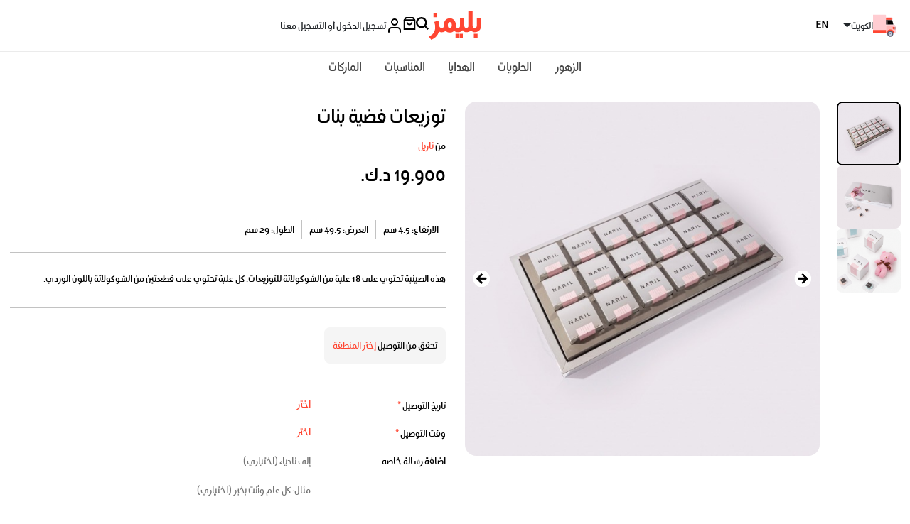

--- FILE ---
content_type: text/html; charset=utf-8
request_url: https://www.bleems.com/ar/kw/confectionery/naril/silver-giveaways-girls?track=0
body_size: 80817
content:
<!DOCTYPE html>
<style>   
    .input-with-spinner {
        position: relative;
    }
        .input-with-spinner input {
            padding-right: 2.5rem; /* Adjust padding to make space for spinner */
        }
        .input-with-spinner .spinner-border {
            position: absolute;            
            right: 0.75rem;  /*Adjust based on spinner size */
            top: 36%;
            /* transform: translateY(-50%); */
            pointer-events: none; /* Allow interaction with the input */
        }
        .spinner-border-sm {       
            --bs-spinner-border-width: 0.15em !important;
        }
</style>
<html xmlns="http://www.w3.org/1999/xhtml" dir="rtl" lang="ar">
<meta name="apple-itunes-app" content="app-id=569788924, app-argument=https://developer.apple.com/wwdc/schedule, affiliate- data=optionalAffiliateData">
<head>
        <link rel="canonical" href="https://www.bleems.com/ar/kw/confectionery/naril/silver-giveaways-girls?track=0" />
    <script id="usercentrics-cmp" src="https://app.usercentrics.eu/browser-ui/latest/loader.js" data-settings-id="acHC0Vuv_FcPZK" async></script>
    <meta charset="utf-8">
    <meta http-equiv="X-UA-Compatible" content="IE=edge">
    <meta name="viewport" content="width=device-width, initial-scale=1, shrink-to-fit=no">
    
    
        <meta name="description" content="أرسل هدية مثالية لمناسبة مولود جديد ، اشتر توزيعات فضية بنات اونلاين، تتناسب مجموعة التوزيعات الفاخرة مع جميع المناسبات. توصيل سريع." />
        <meta name="keywords" content="بليمز,التوزيعات,,مولود جديد" />
        <meta name="product_id" content='SrUM4PXAc3k=' />
    
    <meta property="og:site_name" content="bleems.com" />
    
    
        <meta property="og:title" content=" اشتري وأرسل هدية توزيعات فضية بنات أونلاين في الكويت | بليمز الكويت" />
        <meta property="og:image" content="https://media.bleems.com/flowers/343385081122154012479201_item.JPG" />
        <meta property="og:description" content="هذه الصينية تحتوي على 18 علبة من الشوكولاتة للتوزيعات. كل علبة تحتوي على قطعتين من الشوكولاتة باللون الوردي." />
        <meta property="og:locale" content="ar_KW" />
        <meta property="og:type" content="product" />

    
    
    <meta name="robots" id="robots" content="index,follow" />
    <meta property="og:url" content="https://www.bleems.com/ar/kw/confectionery/naril/silver-giveaways-girls?track=0" />
    <!-- Google Tag Manager -->    
    <script defer src="https://www.googletagmanager.com/gtag/js?id=G-94TFY5RCFE"></script>
    <script>
        window.dataLayer = window.dataLayer || [];
        function gtag() { dataLayer.push(arguments); }
        gtag('js', new Date());        
        gtag("consent", "default", {
            ad_user_data: "denied",
            ad_personalization: "denied",
            ad_storage: "denied",
            analytics_storage: "denied",
            wait_for_update: 2000 // milliseconds to wait for update
        });
        // Enable ads data redaction by default [optional]
        gtag("set", "ads_data_redaction", true);
        gtag('config', 'G-94TFY5RCFE');</script>
    <!-- Facebook Pixel Code -->
    <script>
        !function (f, b, e, v, n, t, s) {
            if (f.fbq) return; n = f.fbq = function () {
                n.callMethod ?
                    n.callMethod.apply(n, arguments) : n.queue.push(arguments)
            }; if (!f._fbq) f._fbq = n;
            n.push = n; n.loaded = !0; n.version = '2.0'; n.queue = []; t = b.createElement(e); t.defer = !0;
            t.src = v; s = b.getElementsByTagName(e)[0]; s.parentNode.insertBefore(t, s)
        }(window,
            document, 'script', 'https://connect.facebook.net/en_US/fbevents.js');
        fbq('init', '1739796102931047'); // Insert your pixel ID here.
        fbq('track', 'PageView');</script>
    <noscript b-t0o9ts6g07>
        <img b-t0o9ts6g07 height="1" width="1" class="no-script-img"
             src="https://www.facebook.com/tr?id=1739796102931047&ev=PageView&noscript=1" alt='fb-img'/>
    </noscript>
    <!-- DO NOT MODIFY -->
    <!-- End Facebook Pixel Code -->
    
    <!-- SnapChat Pixel Code -->
    <script type='text/javascript'>
        (function (win, doc, sdk_url) {
            if (win.snaptr)
                return; var tr = win.snaptr = function () { tr.handleRequest ? tr.handleRequest.apply(tr, arguments) : tr.queue.push(arguments); }; tr.queue = []; var s = 'script'; var new_script_section = doc.createElement(s); new_script_section.defer = 1; new_script_section.src = sdk_url;
            var insert_pos = doc.getElementsByTagName(s)[0]; insert_pos.parentNode.insertBefore(new_script_section, insert_pos);
        })(window, document, 'https://sc-static.net/scevent.min.js'); snaptr('init', '2a399223-90b0-4265-b742-2cc829b8d6bd',
            {
        // fix me later
                //<% If CBool(Session.Item("userLogin")) Then %> 'user_email': '<%=Session.Item("userEmail")%>' <%End If%>
            }

        ); snaptr('track', 'PAGE_VIEW')</script>

    <!-- TikTok Pixel Code -->
    <script>
        !function (w, d, t) {
          w.TiktokAnalyticsObject=t;var ttq=w[t]=w[t]||[];ttq.methods=["page","track","identify","instances","debug","on","off","once","ready","alias","group","enableCookie","disableCookie"],ttq.setAndDefer=function(t,e){t[e]=function(){t.push([e].concat(Array.prototype.slice.call(arguments,0)))}};for(var i=0;i<ttq.methods.length;i++)ttq.setAndDefer(ttq,ttq.methods[i]);ttq.instance=function(t){for(var e=ttq._i[t]||[],n=0;n<ttq.methods.length;n++)ttq.setAndDefer(e,ttq.methods[n]);return e},ttq.load=function(e,n){var i="https://analytics.tiktok.com/i18n/pixel/events.js";ttq._i=ttq._i||{},ttq._i[e]=[],ttq._i[e]._u=i,ttq._t=ttq._t||{},ttq._t[e]=+new Date,ttq._o=ttq._o||{},ttq._o[e]=n||{};var o=document.createElement("script");o.type="text/javascript",o.async=!0,o.src=i+"?sdkid="+e+"&lib="+t;var a=document.getElementsByTagName("script")[0];a.parentNode.insertBefore(o,a)};

          ttq.load('C6VDF84C9SIBSGBIKNS0');
          ttq.page();
        }(window, document, 'ttq');
        </script>


    <script type="application/ld+json">
        {
        "@context" : "http://schema.org",
        "@type" : "Organization",
        "name" : "Bleems",
        "url" : "https://www.bleems.com",
        "logo": "https://www.bleems.com/images/og_image.png",
        "sameAs":
        ["http://www.facebook.com/bleemscom",
        "http://twitter.com/bleemscom",
        "http://instagram.com/bleems"]
        }
    </script>
   
    <!-- MoEngage -->
        <script type="text/javascript">
            var moeDataCenter = "dc_1"; // Replace "DC" with the actual Data center value from the above table
            var moeAppID = "JQEIN7VK6TGA00I827WV3YD9"; // Replace "AppID" available in the settings page of MoEngage Dashboard.
      
            !function(e,n,i,t,a,r,o,d){if(!moeDataCenter||!moeDataCenter.match(/^dc_[0-9]+$/gm))return console.error("Data center has not been passed correctly. Please follow the SDK installation instruction carefully.");var s=e[a]=e[a]||[];if(s.invoked=0,s.initialised>0||s.invoked>0)return console.error("MoEngage Web SDK initialised multiple times. Please integrate the Web SDK only once!"),!1;e.moengage_object=a;var l={},g=function n(i){return function(){for(var n=arguments.length,t=Array(n),a=0;a<n;a++)t[a]=arguments[a];(e.moengage_q=e.moengage_q||[]).push({f:i,a:t})}},u=["track_event","add_user_attribute","add_first_name","add_last_name","add_email","add_mobile","add_user_name","add_gender","add_birthday","destroy_session","add_unique_user_id","update_unique_user_id","moe_events","call_web_push","track","location_type_attribute"],m={onsite:["getData","registerCallback"]};for(var c in u)l[u[c]]=g(u[c]);for(var v in m)for(var f in m[v])null==l[v]&&(l[v]={}),l[v][m[v][f]]=g(v+"."+m[v][f]);r=n.createElement(i),o=n.getElementsByTagName("head")[0],r.async=1,r.src=t,o.appendChild(r),e.moe=e.moe||function(){return(s.invoked=s.invoked+1,s.invoked>1)?(console.error("MoEngage Web SDK initialised multiple times. Please integrate the Web SDK only once!"),!1):(d=arguments.length<=0?void 0:arguments[0],l)},r.addEventListener("load",function(){if(d)return e[a]=e.moe(d),e[a].initialised=e[a].initialised+1||1,!0}),r.addEventListener("error",function(){return console.error("Moengage Web SDK loading failed."),!1})}(window,document,"script","https://cdn.moengage.com/release/"+moeDataCenter+"/moe_webSdk.min.latest.js","Moengage");
 
            Moengage = moe({
              app_id: moeAppID,
              debug_logs: 0
            });
        </script>
        <script src="https://www.bleems.com/js/moengage-custom/moengage-session-tracking.js?01234"></script>
    <script>
        var locStorage = {
             set: function (item) {                    
                     var items = JSON.parse(localStorage.getItem("savedItems")) || [];
                     var remaining = items?.filter(x => x.id != item.id);
                     var sameItems = items?.filter(x => x.id == item.id);
                     if(sameItems.length > 0) {
                         sameItems[0].qty++
                         remaining.push(sameItems[0]);
                     }else {
                         remaining.push(item);
                     }
                     localStorage.setItem("savedItems", JSON.stringify(remaining));
             },
            get: function (countryId) {
                 var items = JSON.parse(localStorage.getItem("savedItems")) || [];
                 return items.filter(item => item.countryid === countryId);
             },
             remove: function (id) {
                 var items = JSON.parse(localStorage.getItem("savedItems")) || [];                 
                 var remaining = items?.filter(x => x.id != id);
                 var sameItems = items?.filter(x => x.id == id);
                 if(sameItems.length > 0 && sameItems[0].qty > 1) {
                     sameItems[0].qty--
                     remaining.push(sameItems[0]);
                 }
                 localStorage.setItem("savedItems", JSON.stringify(remaining));
             },
             removeAll: function () {
                 localStorage.removeItem("savedItems");
             }
         };
    </script>

    <!-- Matomo -->

    <script>
        var siteId = '1'; //for Live
        //var siteId = '6'; //for test kw
        var _paq = window._paq = window._paq || [];

        /* tracker methods like "setCustomDimension" should be called before "trackPageView" */
        
        _paq.push(['trackPageView']);

        _paq.push(['enableLinkTracking']);

        (function () {

            var u = "https://matomo.bleems.com/";

            _paq.push(['setTrackerUrl', u + 'matomo.php']); //_paq.push(['setTrackerUrl', u + 'index.php']);

            _paq.push(['setSiteId', siteId]);

            var d = document, g = d.createElement('script'), s = d.getElementsByTagName('script')[0];

            g.async = true; g.src = u + 'matomo.js'; s.parentNode.insertBefore(g, s);

        })();

    </script>

    <!-- End Matomo Code -->


    <title>ارسل التوزيعات هدية أونلاين في الكويت | بليمز الكويت</title>

    <!-- FONTS CSS -->
    <link rel="stylesheet" href="https://www.bleems.com/assets/css/fonts.css?12345686">

    <!-- BOOTSTRAP CSS -->
    <link rel="stylesheet" href="https://www.bleems.com/assets/css/bootstrap.min.css?7861">

    <!-- LIBRARIES -->
    <link rel="stylesheet" href="https://www.bleems.com/assets/lib/OwlCarousel2/owl.carousel.min.css">
    <link rel="stylesheet" href="https://www.bleems.com/assets/lib/OwlCarousel2/owl.theme.default.css?1234">
    <link rel="stylesheet" href="https://www.bleems.com/assets/lib/AOS/aos.css">
    <link rel="stylesheet" href="https://www.bleems.com/assets/lib/hc-offcanvas-nav/hc-offcanvas-nav-custom.css?1234">

    <!-- CUSTOM CSS -->
    <link id="main-css" rel="stylesheet" href="https://www.bleems.com/assets/css/style.css?123456789ABCDefdfd786104615468">

        <link id="arabic-css" rel="stylesheet" href="https://www.bleems.com/assets/css/style_ar.css?123456ABCD12Av">

    <!--intTellInput-->

    <link rel="stylesheet" href="https://www.bleems.com/assets/lib/int-tel-input/css/intlTelInput.css?123" />
    <link rel="stylesheet" href="/lib/air-datepicker/air-datepicker.min.css?1235" />
    <!--DatePicker Css-->
    <link id="custom-css" rel="stylesheet" href="https://www.bleems.com/css/custom.css?897983">
<script type="text/javascript">!function(T,l,y){var S=T.location,k="script",D="instrumentationKey",C="ingestionendpoint",I="disableExceptionTracking",E="ai.device.",b="toLowerCase",w="crossOrigin",N="POST",e="appInsightsSDK",t=y.name||"appInsights";(y.name||T[e])&&(T[e]=t);var n=T[t]||function(d){var g=!1,f=!1,m={initialize:!0,queue:[],sv:"5",version:2,config:d};function v(e,t){var n={},a="Browser";return n[E+"id"]=a[b](),n[E+"type"]=a,n["ai.operation.name"]=S&&S.pathname||"_unknown_",n["ai.internal.sdkVersion"]="javascript:snippet_"+(m.sv||m.version),{time:function(){var e=new Date;function t(e){var t=""+e;return 1===t.length&&(t="0"+t),t}return e.getUTCFullYear()+"-"+t(1+e.getUTCMonth())+"-"+t(e.getUTCDate())+"T"+t(e.getUTCHours())+":"+t(e.getUTCMinutes())+":"+t(e.getUTCSeconds())+"."+((e.getUTCMilliseconds()/1e3).toFixed(3)+"").slice(2,5)+"Z"}(),iKey:e,name:"Microsoft.ApplicationInsights."+e.replace(/-/g,"")+"."+t,sampleRate:100,tags:n,data:{baseData:{ver:2}}}}var h=d.url||y.src;if(h){function a(e){var t,n,a,i,r,o,s,c,u,p,l;g=!0,m.queue=[],f||(f=!0,t=h,s=function(){var e={},t=d.connectionString;if(t)for(var n=t.split(";"),a=0;a<n.length;a++){var i=n[a].split("=");2===i.length&&(e[i[0][b]()]=i[1])}if(!e[C]){var r=e.endpointsuffix,o=r?e.location:null;e[C]="https://"+(o?o+".":"")+"dc."+(r||"services.visualstudio.com")}return e}(),c=s[D]||d[D]||"",u=s[C],p=u?u+"/v2/track":d.endpointUrl,(l=[]).push((n="SDK LOAD Failure: Failed to load Application Insights SDK script (See stack for details)",a=t,i=p,(o=(r=v(c,"Exception")).data).baseType="ExceptionData",o.baseData.exceptions=[{typeName:"SDKLoadFailed",message:n.replace(/\./g,"-"),hasFullStack:!1,stack:n+"\nSnippet failed to load ["+a+"] -- Telemetry is disabled\nHelp Link: https://go.microsoft.com/fwlink/?linkid=2128109\nHost: "+(S&&S.pathname||"_unknown_")+"\nEndpoint: "+i,parsedStack:[]}],r)),l.push(function(e,t,n,a){var i=v(c,"Message"),r=i.data;r.baseType="MessageData";var o=r.baseData;return o.message='AI (Internal): 99 message:"'+("SDK LOAD Failure: Failed to load Application Insights SDK script (See stack for details) ("+n+")").replace(/\"/g,"")+'"',o.properties={endpoint:a},i}(0,0,t,p)),function(e,t){if(JSON){var n=T.fetch;if(n&&!y.useXhr)n(t,{method:N,body:JSON.stringify(e),mode:"cors"});else if(XMLHttpRequest){var a=new XMLHttpRequest;a.open(N,t),a.setRequestHeader("Content-type","application/json"),a.send(JSON.stringify(e))}}}(l,p))}function i(e,t){f||setTimeout(function(){!t&&m.core||a()},500)}var e=function(){var n=l.createElement(k);n.src=h;var e=y[w];return!e&&""!==e||"undefined"==n[w]||(n[w]=e),n.onload=i,n.onerror=a,n.onreadystatechange=function(e,t){"loaded"!==n.readyState&&"complete"!==n.readyState||i(0,t)},n}();y.ld<0?l.getElementsByTagName("head")[0].appendChild(e):setTimeout(function(){l.getElementsByTagName(k)[0].parentNode.appendChild(e)},y.ld||0)}try{m.cookie=l.cookie}catch(p){}function t(e){for(;e.length;)!function(t){m[t]=function(){var e=arguments;g||m.queue.push(function(){m[t].apply(m,e)})}}(e.pop())}var n="track",r="TrackPage",o="TrackEvent";t([n+"Event",n+"PageView",n+"Exception",n+"Trace",n+"DependencyData",n+"Metric",n+"PageViewPerformance","start"+r,"stop"+r,"start"+o,"stop"+o,"addTelemetryInitializer","setAuthenticatedUserContext","clearAuthenticatedUserContext","flush"]),m.SeverityLevel={Verbose:0,Information:1,Warning:2,Error:3,Critical:4};var s=(d.extensionConfig||{}).ApplicationInsightsAnalytics||{};if(!0!==d[I]&&!0!==s[I]){var c="onerror";t(["_"+c]);var u=T[c];T[c]=function(e,t,n,a,i){var r=u&&u(e,t,n,a,i);return!0!==r&&m["_"+c]({message:e,url:t,lineNumber:n,columnNumber:a,error:i}),r},d.autoExceptionInstrumented=!0}return m}(y.cfg);function a(){y.onInit&&y.onInit(n)}(T[t]=n).queue&&0===n.queue.length?(n.queue.push(a),n.trackPageView({})):a()}(window,document,{
src: "https://js.monitor.azure.com/scripts/b/ai.2.min.js", // The SDK URL Source
crossOrigin: "anonymous", 
cfg: { // Application Insights Configuration
    connectionString: 'InstrumentationKey=c830aa32-a1a1-4aed-a234-138d3bf3cadc;IngestionEndpoint=https://uksouth-1.in.applicationinsights.azure.com/;LiveEndpoint=https://uksouth.livediagnostics.monitor.azure.com/'
}});</script></head>

<body data-scroll-container>    
    <script>
        window.fbAsyncInit = function () {
            FB.init({
                appId: '496218177230647',
                cookie: true,
                xfbml: true,
                version: 'v2.8'
            });
            FB.AppEvents.logPageView();
        };

        (function (d, s, id) {
            var js, fjs = d.getElementsByTagName(s)[0];
            if (d.getElementById(id)) { return; }
            js = d.createElement(s); js.id = id;
            js.async = 1;
            js.src = "//connect.facebook.net/en_US/sdk.js";
            fjs.parentNode.insertBefore(js, fjs);
        }(document, 'script', 'facebook-jssdk'));</script>
     
    <!-- New Header -->
    <header b-t0o9ts6g07 class="header-new justify-content-center">

        <div b-t0o9ts6g07 class="dv-header-top">
            <div b-t0o9ts6g07 class="dv-header-top-left">

                <button b-t0o9ts6g07 class="btn-navbar-hamburger" id="nav-open-btn" type="button">
                    <svg b-t0o9ts6g07 class="icon icon-calendar">
                        <use b-t0o9ts6g07 xlink:href="https://www.bleems.com/assets/images/icons.svg#icon-menu-hamburger"></use>
                    </svg>
                </button>

                    <button b-t0o9ts6g07 class="btn dropdown-toggle  truck-loc-status" data-bs-toggle="modal" data-bs-target="#locationModal">                        
                        <img b-t0o9ts6g07 src="https://www.bleems.com/assets/images/icon-truck-new.svg" alt="icon-truck-new" srcset="">
                        <span b-t0o9ts6g07 class="location-text">
                            &#x627;&#x644;&#x643;&#x648;&#x64A;&#x62A;
                        </span>
                    </button>
                
                <a b-t0o9ts6g07 class="btn btn-lang" href="https://www.bleems.com/kw/confectionery/naril/silver-giveaways-girls?track=0" onclick="deleteAllCartItems();">

                        <span b-t0o9ts6g07>

                            <img b-t0o9ts6g07 src="https://www.bleems.com/assets/images/lang-en.svg" alt="lang-en.svg" srcset="">
                        </span>
                        <span b-t0o9ts6g07>

                            <img b-t0o9ts6g07 src="https://www.bleems.com/assets/images/lang-en.svg" alt="lang-en.svg" srcset="">
                        </span>

                </a>


            </div>

            <a b-t0o9ts6g07 href="https://www.bleems.com/ar/kw/" class="a-logo">
                <img b-t0o9ts6g07 src="https://www.bleems.com/assets/images/logo_ar.svg" alt="logo" srcset="" class="logo">
            </a>

            <div b-t0o9ts6g07 class="dv-header-top-right">

                <a b-t0o9ts6g07 href="javascript:void(0)" id="searchButton1" onclick="openSearchModal()" >
                    <svg b-t0o9ts6g07 class="icon">
                        <use b-t0o9ts6g07 xlink:href="https://www.bleems.com/assets/images/icons.svg#icon-search"></use>
                    </svg>
                </a>
                <a b-t0o9ts6g07 href="https://www.bleems.com/ar/kw/cart" class="cart dropdown-toggle " id="dropdownCart">
                    <svg b-t0o9ts6g07 class="icon icon-cart">
                        <use b-t0o9ts6g07 xlink:href="https://www.bleems.com/assets/images/icons.svg#icon-bag"></use>
                    </svg>




                </a>
                <div b-t0o9ts6g07 class="divAccountMenu">
                    <input name="__RequestVerificationToken" type="hidden" value="CfDJ8LJoIyZiZeBOn73QaOXgYlBQ2kHp6DYoR_8MqF4D3KsCLoxkquK2XP_HTKgCE262DE3w6rShyTQcUDx6eZ10j3CObiJIkehQxP_CzTuSEnMYYBKJIcF04bgSaK9M63H-2yhdFLwt7Yj5zp_jygVR4sA" />
                        <!-- logged out state hidden -->
                        <button b-t0o9ts6g07 class="btn btn-login dropdown-account" onclick="login()" type="button">
                            <img b-t0o9ts6g07 src="https://www.bleems.com/assets/images/icon-user.svg" alt="icon-user" srcset="">
                            <span b-t0o9ts6g07 class="spn-user-name">
                                <div b-t0o9ts6g07>&#x62A;&#x633;&#x62C;&#x64A;&#x644; &#x627;&#x644;&#x62F;&#x62E;&#x648;&#x644; &#x623;&#x648; &#x627;&#x644;&#x62A;&#x633;&#x62C;&#x64A;&#x644; &#x645;&#x639;&#x646;&#x627;</div>
                            </span>
                        </button>
                </div>

            </div>


        </div>
        <div b-t0o9ts6g07 class="dv-header-bottom-mobile">
                <button b-t0o9ts6g07 class="btn btn-address" data-bs-toggle="modal" data-bs-target="#locationModal">
                    <img b-t0o9ts6g07 src="https://www.bleems.com/assets/images/icon-truck-new.svg" alt="icon-truck-new" srcset="">
                    <span b-t0o9ts6g07 class="location-text">
                        &#x627;&#x644;&#x643;&#x648;&#x64A;&#x62A;
                    </span>
                </button>
            

        </div>


        <nav b-t0o9ts6g07 class="dv-header-bottom">

            <!-- Collect the nav links, forms, and other content for toggling -->
            <ul b-t0o9ts6g07 class="custom-navbar ">

                            <li b-t0o9ts6g07 class="dropdown dropdown-megamenu-list">

                                <a b-t0o9ts6g07 class="dropdown-toggle  blm-hover" href="javascript:void(0)" onclick="onLinkClick('https://www.bleems.com/ar/kw/flowers')">
                                    &#x627;&#x644;&#x632;&#x647;&#x648;&#x631;
                                </a>

                                <div b-t0o9ts6g07 class="dropdown-menu dropdown-container-alt2">

                                    <div b-t0o9ts6g07 class="container-fluid">

                                        <div b-t0o9ts6g07 class="row align-items-start">

                                            <div b-t0o9ts6g07 class="col-3 col-lg-2 dv-second-level-side" id="submenu-list-flowers" role="tablist">
                                                <a b-t0o9ts6g07 href="https://www.bleems.com/ar/kw/flowers" class="d-none">
                                                    <div b-t0o9ts6g07 class="dv-second-level-title">  &#x627;&#x644;&#x632;&#x647;&#x648;&#x631;</div>
                                                </a>
                                                        <a b-t0o9ts6g07 class="second-level-list-links active" href="https://www.bleems.com/ar/kw/flowers?filters=type:bouquets" data-bs-target="#bouquets">
                                                            &#x628;&#x648;&#x643;&#x64A;&#x647;&#x627;&#x62A;
                                                        </a>
                                                        <a b-t0o9ts6g07 class="second-level-list-links " href="https://www.bleems.com/ar/kw/flowers?filters=type:floral-accessories" data-bs-target="#floral-accessories">
                                                            &#x627;&#x643;&#x633;&#x633;&#x648;&#x627;&#x631;&#x627;&#x62A; &#x627;&#x644;&#x632;&#x647;&#x648;&#x631;
                                                        </a>
                                                        <a b-t0o9ts6g07 class="second-level-list-links " href="https://www.bleems.com/ar/kw/flowers?filters=type:plants" data-bs-target="#plants">
                                                            &#x646;&#x628;&#x627;&#x62A;&#x627;&#x62A;
                                                        </a>
                                                    <a b-t0o9ts6g07 class="text-decoration-underline" href="https://www.bleems.com/ar/kw/flowers">
                                                        &#x639;&#x631;&#x636; &#x627;&#x644;&#x643;&#x644;
                                                    </a>


                                            </div>

                                            <div b-t0o9ts6g07 class="col-2 tab-content" id="submenu-flowers">
                                                        <div b-t0o9ts6g07 class="row g-5 tab-pane fade show active " id="bouquets" tabindex="0">

                                                            <div b-t0o9ts6g07 class="col">
                                                                <div b-t0o9ts6g07 class="dv-megamenu-list-links">
                                                                    <a b-t0o9ts6g07 href="https://www.bleems.com/ar/kw/flowers?filters=type:bouquets" class="d-none">
                                                                        <span b-t0o9ts6g07 class="dv-megamenu-list-links-title">&#x628;&#x648;&#x643;&#x64A;&#x647;&#x627;&#x62A;</span>
                                                                    </a>
                                                                    <ul b-t0o9ts6g07 class="list-links">
                                                                            <li b-t0o9ts6g07><a b-t0o9ts6g07 href="https://www.bleems.com/ar/kw/flowers?filters=subType:preserved-flowers">&#x632;&#x647;&#x648;&#x631; &#x645;&#x62D;&#x641;&#x648;&#x638;&#x629;</a></li>
                                                                            <li b-t0o9ts6g07><a b-t0o9ts6g07 href="https://www.bleems.com/ar/kw/flowers?filters=subType:vases">&#x641;&#x627;&#x632;&#x627;&#x62A;</a></li>
                                                                            <li b-t0o9ts6g07><a b-t0o9ts6g07 href="https://www.bleems.com/ar/kw/flowers?filters=subType:hand-bouquets">&#x628;&#x627;&#x642;&#x627;&#x62A; &#x627;&#x644;&#x64A;&#x62F;</a></li>
                                                                            <li b-t0o9ts6g07><a b-t0o9ts6g07 href="https://www.bleems.com/ar/kw/flowers?filters=subType:boxes-n-baskets">&#x627;&#x644;&#x639;&#x644;&#x628; &#x648;&#x627;&#x644;&#x633;&#x644;&#x627;&#x644;</a></li>
                                                                            <li b-t0o9ts6g07><a b-t0o9ts6g07 href="https://www.bleems.com/ar/kw/flowers?filters=subType:trays">&#x627;&#x644;&#x635;&#x648;&#x627;&#x646;&#x64A;</a></li>
                                                                            <li b-t0o9ts6g07><a b-t0o9ts6g07 href="https://www.bleems.com/ar/kw/flowers?filters=subType:giveaways">&#x62A;&#x648;&#x632;&#x64A;&#x639;&#x627;&#x62A;</a></li>
                                                                            <li b-t0o9ts6g07><a b-t0o9ts6g07 href="https://www.bleems.com/ar/kw/flowers?filters=subType:stands">&#x633;&#x62A;&#x627;&#x646;&#x62F;&#x627;&#x62A;</a></li>
                                                                            <li b-t0o9ts6g07><a b-t0o9ts6g07 class="text-decoration-underline" href="https://www.bleems.com/ar/kw/flowers?filters=type:bouquets">&#x639;&#x631;&#x636; &#x627;&#x644;&#x643;&#x644;</a></li>


                                                                    </ul>
                                                                </div>
                                                            </div>








                                                        </div>
                                                        <div b-t0o9ts6g07 class="row g-5 tab-pane fade  " id="floral-accessories" tabindex="0">

                                                            <div b-t0o9ts6g07 class="col">
                                                                <div b-t0o9ts6g07 class="dv-megamenu-list-links">
                                                                    <a b-t0o9ts6g07 href="https://www.bleems.com/ar/kw/flowers?filters=type:floral-accessories" class="d-none">
                                                                        <span b-t0o9ts6g07 class="dv-megamenu-list-links-title">&#x627;&#x643;&#x633;&#x633;&#x648;&#x627;&#x631;&#x627;&#x62A; &#x627;&#x644;&#x632;&#x647;&#x648;&#x631;</span>
                                                                    </a>
                                                                    <ul b-t0o9ts6g07 class="list-links">
                                                                            <li b-t0o9ts6g07><a b-t0o9ts6g07 href="https://www.bleems.com/ar/kw/flowers?filters=subType:crowns">&#x62A;&#x627;&#x62C;</a></li>
                                                                            <li b-t0o9ts6g07><a b-t0o9ts6g07 href="https://www.bleems.com/ar/kw/flowers?filters=subType:necklaces">&#x642;&#x644;&#x627;&#x62F;&#x629;</a></li>
                                                                            <li b-t0o9ts6g07><a b-t0o9ts6g07 href="https://www.bleems.com/ar/kw/flowers?filters=subType:bracelets">&#x623;&#x633;&#x627;&#x648;&#x631;</a></li>
                                                                            <li b-t0o9ts6g07><a b-t0o9ts6g07 class="text-decoration-underline" href="https://www.bleems.com/ar/kw/flowers?filters=type:floral-accessories">&#x639;&#x631;&#x636; &#x627;&#x644;&#x643;&#x644;</a></li>


                                                                    </ul>
                                                                </div>
                                                            </div>








                                                        </div>
                                                        <div b-t0o9ts6g07 class="row g-5 tab-pane fade  " id="plants" tabindex="0">

                                                            <div b-t0o9ts6g07 class="col">
                                                                <div b-t0o9ts6g07 class="dv-megamenu-list-links">
                                                                    <a b-t0o9ts6g07 href="https://www.bleems.com/ar/kw/flowers?filters=type:plants" class="d-none">
                                                                        <span b-t0o9ts6g07 class="dv-megamenu-list-links-title">&#x646;&#x628;&#x627;&#x62A;&#x627;&#x62A;</span>
                                                                    </a>
                                                                    <ul b-t0o9ts6g07 class="list-links">
                                                                            <li b-t0o9ts6g07><a b-t0o9ts6g07 href="https://www.bleems.com/ar/kw/flowers?filters=subType:indoor-plants">&#x646;&#x628;&#x627;&#x62A;&#x627;&#x62A; &#x62F;&#x627;&#x62E;&#x644;&#x64A;&#x629;</a></li>
                                                                            <li b-t0o9ts6g07><a b-t0o9ts6g07 href="https://www.bleems.com/ar/kw/flowers?filters=subType:terrarium">&#x62A;&#x631;&#x64A;&#x631;&#x64A;&#x645;</a></li>
                                                                            <li b-t0o9ts6g07><a b-t0o9ts6g07 class="text-decoration-underline" href="https://www.bleems.com/ar/kw/flowers?filters=type:plants">&#x639;&#x631;&#x636; &#x627;&#x644;&#x643;&#x644;</a></li>


                                                                    </ul>
                                                                </div>
                                                            </div>








                                                        </div>

                                            </div>
                                            <div b-t0o9ts6g07 class="col-7 col-lg-8">

                                                    <div b-t0o9ts6g07 class="row mb-4 g-1 g-md-2 g-lg-3 g-xl-3 dv-megamenu-custom-row">
                                                            <div b-t0o9ts6g07 class="col">

                                                                    <div b-t0o9ts6g07 class="dv-megamenu-img-card">
                                                                        <div b-t0o9ts6g07 style='cursor: pointer;' onclick="onCustomRowMenuItemClick('https://www.bleems.com/ar/kw/flowers?filters=sort:3-desc&#x9;&#x9;', 'cloud_tag_web_menu_New_on_Bleems')">
                                                                            <a b-t0o9ts6g07>
                                                                                <img b-t0o9ts6g07 src="https://media.bleems.com/web_menu_cloud_tags/0190624154906192.png" alt="img-menu">
                                                                            </a>
                                                                        </div>
                                                                            <div b-t0o9ts6g07 style='cursor: pointer;' onclick="onCustomRowMenuItemClick('https://www.bleems.com/ar/kw/flowers?filters=sort:3-desc&#x9;&#x9;', 'cloud_tag_web_menu_New_on_Bleems.')">
                                                                                <a b-t0o9ts6g07>
                                                                                    <div b-t0o9ts6g07 class="dv-megamenu-img-card-title">&#x62C;&#x62F;&#x64A;&#x62F; &#x639;&#x644;&#x649; &#x628;&#x644;&#x64A;&#x645;&#x632;</div>
                                                                                </a>
                                                                            </div>


                                                                    </div>
                                                            </div>
                                                            <div b-t0o9ts6g07 class="col">

                                                                    <div b-t0o9ts6g07 class="dv-megamenu-img-card">
                                                                        <div b-t0o9ts6g07 style='cursor: pointer;' onclick="onCustomRowMenuItemClick('https://www.bleems.com/ar/kw/flowers?filters=occasions:birthday', 'cloud_tag_web_menu_Birthday_Flowers')">
                                                                            <a b-t0o9ts6g07>
                                                                                <img b-t0o9ts6g07 src="https://media.bleems.com/web_menu_cloud_tags/0190624155121850.png" alt="img-menu">
                                                                            </a>
                                                                        </div>
                                                                            <div b-t0o9ts6g07 style='cursor: pointer;' onclick="onCustomRowMenuItemClick('https://www.bleems.com/ar/kw/flowers?filters=occasions:birthday', 'cloud_tag_web_menu_Birthday_Flowers.')">
                                                                                <a b-t0o9ts6g07>
                                                                                    <div b-t0o9ts6g07 class="dv-megamenu-img-card-title">&#x632;&#x647;&#x648;&#x631; &#x623;&#x639;&#x64A;&#x627;&#x62F; &#x627;&#x644;&#x645;&#x64A;&#x644;&#x627;&#x62F;&#x9;</div>
                                                                                </a>
                                                                            </div>


                                                                    </div>
                                                            </div>
                                                            <div b-t0o9ts6g07 class="col">

                                                                    <div b-t0o9ts6g07 class="dv-megamenu-img-card">
                                                                        <div b-t0o9ts6g07 style='cursor: pointer;' onclick="onCustomRowMenuItemClick('https://www.bleems.com/ar/kw/flowers?filters=subType:boxes-n-baskets', 'cloud_tag_web_menu_Flower_Baskets')">
                                                                            <a b-t0o9ts6g07>
                                                                                <img b-t0o9ts6g07 src="https://media.bleems.com/web_menu_cloud_tags/0190624160036023.png" alt="img-menu">
                                                                            </a>
                                                                        </div>
                                                                            <div b-t0o9ts6g07 style='cursor: pointer;' onclick="onCustomRowMenuItemClick('https://www.bleems.com/ar/kw/flowers?filters=subType:boxes-n-baskets', 'cloud_tag_web_menu_Flower_Baskets.')">
                                                                                <a b-t0o9ts6g07>
                                                                                    <div b-t0o9ts6g07 class="dv-megamenu-img-card-title">&#x633;&#x644;&#x627;&#x644; &#x627;&#x644;&#x632;&#x647;&#x648;&#x631;</div>
                                                                                </a>
                                                                            </div>


                                                                    </div>
                                                            </div>
                                                            <div b-t0o9ts6g07 class="col">

                                                                    <div b-t0o9ts6g07 class="dv-megamenu-img-card">
                                                                        <div b-t0o9ts6g07 style='cursor: pointer;' onclick="onCustomRowMenuItemClick('https://www.bleems.com/ar/kw/flowers?filters=subType:vases', 'cloud_tag_web_menu_Vases')">
                                                                            <a b-t0o9ts6g07>
                                                                                <img b-t0o9ts6g07 src="https://media.bleems.com/web_menu_cloud_tags/0190624160405846.png" alt="img-menu">
                                                                            </a>
                                                                        </div>
                                                                            <div b-t0o9ts6g07 style='cursor: pointer;' onclick="onCustomRowMenuItemClick('https://www.bleems.com/ar/kw/flowers?filters=subType:vases', 'cloud_tag_web_menu_Vases.')">
                                                                                <a b-t0o9ts6g07>
                                                                                    <div b-t0o9ts6g07 class="dv-megamenu-img-card-title"> &#x641;&#x627;&#x632;</div>
                                                                                </a>
                                                                            </div>


                                                                    </div>
                                                            </div>
                                                            <div b-t0o9ts6g07 class="col">

                                                            </div>
                                                    </div>

                                            </div>



                                        </div>


                                    </div>

                                </div>



                            </li>
                            <li b-t0o9ts6g07 class="dropdown dropdown-megamenu-list">

                                <a b-t0o9ts6g07 class="dropdown-toggle  blm-hover" href="javascript:void(0)" onclick="onLinkClick('https://www.bleems.com/ar/kw/confections')">
                                    &#x627;&#x644;&#x62D;&#x644;&#x648;&#x64A;&#x627;&#x62A;
                                </a>

                                <div b-t0o9ts6g07 class="dropdown-menu dropdown-container-alt2">

                                    <div b-t0o9ts6g07 class="container-fluid">

                                        <div b-t0o9ts6g07 class="row align-items-start">

                                            <div b-t0o9ts6g07 class="col-3 col-lg-2 dv-second-level-side" id="submenu-list-confections" role="tablist">
                                                <a b-t0o9ts6g07 href="https://www.bleems.com/ar/kw/confections" class="d-none">
                                                    <div b-t0o9ts6g07 class="dv-second-level-title">  &#x627;&#x644;&#x62D;&#x644;&#x648;&#x64A;&#x627;&#x62A;</div>
                                                </a>
                                                        <a b-t0o9ts6g07 class="second-level-list-links active" href="https://www.bleems.com/ar/kw/confections?filters=type:cakes" data-bs-target="#cakes">
                                                            &#x627;&#x644;&#x643;&#x639;&#x643;&#x627;&#x62A;
                                                        </a>
                                                        <a b-t0o9ts6g07 class="second-level-list-links " href="https://www.bleems.com/ar/kw/confections?filters=type:chocolates" data-bs-target="#chocolates">
                                                            &#x634;&#x648;&#x643;&#x648;&#x644;&#x627;&#x62A;&#x629;
                                                        </a>
                                                        <a b-t0o9ts6g07 class="second-level-list-links " href="https://www.bleems.com/ar/kw/confections?filters=type:cupcakes" data-bs-target="#cupcakes">
                                                            &#x643;&#x628; &#x643;&#x64A;&#x643;
                                                        </a>
                                                        <a b-t0o9ts6g07 class="second-level-list-links " href="https://www.bleems.com/ar/kw/confections?filters=type:drinks" data-bs-target="#drinks">
                                                            &#x645;&#x634;&#x631;&#x648;&#x628;&#x627;&#x62A;
                                                        </a>
                                                        <a b-t0o9ts6g07 class="second-level-list-links " href="https://www.bleems.com/ar/kw/confections?filters=type:savory" data-bs-target="#savory">
                                                            &#x645;&#x648;&#x627;&#x644;&#x62D;
                                                        </a>
                                                        <a b-t0o9ts6g07 class="second-level-list-links " href="https://www.bleems.com/ar/kw/confections?filters=type:sweet-bites" data-bs-target="#sweet-bites">
                                                            &#x633;&#x648;&#x64A;&#x62A; &#x628;&#x627;&#x64A;&#x62A;&#x633;
                                                        </a>
                                                        <a b-t0o9ts6g07 class="second-level-list-links " href="https://www.bleems.com/ar/kw/confections?filters=type:trifles-n-puddings" data-bs-target="#trifles-n-puddings">
                                                             &#x62A;&#x631;&#x627;&#x64A;&#x641;&#x644;&#x632; &#x648;&#x628;&#x648;&#x62F;&#x646;&#x62C;
                                                        </a>
                                                            <div b-t0o9ts6g07 class="dropdown-divider d-none"></div>
                                                        <a b-t0o9ts6g07 class="second-level-list-links" href="https://www.bleems.com/ar/kw/confections?filters=type:cheesecakes">
                                                            &#x62A;&#x634;&#x64A;&#x632; &#x643;&#x64A;&#x643;
                                                        </a>
                                                        <a b-t0o9ts6g07 class="second-level-list-links" href="https://www.bleems.com/ar/kw/confections?filters=type:donuts-n-pastries">
                                                            &#x62F;&#x648;&#x646;&#x627;&#x62A;&#x633; &#x648;&#x645;&#x62E;&#x628;&#x648;&#x632;&#x627;&#x62A;
                                                        </a>
                                                        <a b-t0o9ts6g07 class="second-level-list-links" href="https://www.bleems.com/ar/kw/confections?filters=type:fruits">
                                                            &#x641;&#x648;&#x627;&#x643;&#x647;
                                                        </a>
                                                        <a b-t0o9ts6g07 class="second-level-list-links" href="https://www.bleems.com/ar/kw/confections?filters=type:giveaways">
                                                            &#x627;&#x644;&#x62A;&#x648;&#x632;&#x64A;&#x639;&#x627;&#x62A;
                                                        </a>
                                                        <a b-t0o9ts6g07 class="second-level-list-links" href="https://www.bleems.com/ar/kw/confections?filters=type:honey">
                                                            &#x639;&#x633;&#x644;
                                                        </a>
                                                        <a b-t0o9ts6g07 class="second-level-list-links" href="https://www.bleems.com/ar/kw/confections?filters=type:ice-cream">
                                                            &#x627;&#x64A;&#x633; &#x643;&#x631;&#x64A;&#x645;
                                                        </a>
                                                        <a b-t0o9ts6g07 class="second-level-list-links" href="https://www.bleems.com/ar/kw/confections?filters=type:rice-crispies">
                                                            &#x631;&#x642;&#x627;&#x626;&#x642; &#x627;&#x644;&#x627;&#x631;&#x632;
                                                        </a>
                                                    <a b-t0o9ts6g07 class="text-decoration-underline" href="https://www.bleems.com/ar/kw/confections">
                                                        &#x639;&#x631;&#x636; &#x627;&#x644;&#x643;&#x644;
                                                    </a>


                                            </div>

                                            <div b-t0o9ts6g07 class="col-2 tab-content" id="submenu-flowers">
                                                        <div b-t0o9ts6g07 class="row g-5 tab-pane fade show active " id="cakes" tabindex="0">

                                                            <div b-t0o9ts6g07 class="col">
                                                                <div b-t0o9ts6g07 class="dv-megamenu-list-links">
                                                                    <a b-t0o9ts6g07 href="https://www.bleems.com/ar/kw/confections?filters=type:cakes" class="d-none">
                                                                        <span b-t0o9ts6g07 class="dv-megamenu-list-links-title">&#x627;&#x644;&#x643;&#x639;&#x643;&#x627;&#x62A;</span>
                                                                    </a>
                                                                    <ul b-t0o9ts6g07 class="list-links">
                                                                            <li b-t0o9ts6g07><a b-t0o9ts6g07 href="https://www.bleems.com/ar/kw/confections?filters=subType:bento-cake">&#x643;&#x64A;&#x643; &#x628;&#x64A;&#x646;&#x62A;&#x648;</a></li>
                                                                            <li b-t0o9ts6g07><a b-t0o9ts6g07 href="https://www.bleems.com/ar/kw/confections?filters=subType:cake">&#x643;&#x64A;&#x643;</a></li>
                                                                            <li b-t0o9ts6g07><a b-t0o9ts6g07 href="https://www.bleems.com/ar/kw/confections?filters=subType:kids-cake">&#x643;&#x64A;&#x643; &#x623;&#x637;&#x641;&#x627;&#x644;</a></li>
                                                                            <li b-t0o9ts6g07><a b-t0o9ts6g07 class="text-decoration-underline" href="https://www.bleems.com/ar/kw/confections?filters=type:cakes">&#x639;&#x631;&#x636; &#x627;&#x644;&#x643;&#x644;</a></li>


                                                                    </ul>
                                                                </div>
                                                            </div>








                                                        </div>
                                                        <div b-t0o9ts6g07 class="row g-5 tab-pane fade  " id="chocolates" tabindex="0">

                                                            <div b-t0o9ts6g07 class="col">
                                                                <div b-t0o9ts6g07 class="dv-megamenu-list-links">
                                                                    <a b-t0o9ts6g07 href="https://www.bleems.com/ar/kw/confections?filters=type:chocolates" class="d-none">
                                                                        <span b-t0o9ts6g07 class="dv-megamenu-list-links-title">&#x634;&#x648;&#x643;&#x648;&#x644;&#x627;&#x62A;&#x629;</span>
                                                                    </a>
                                                                    <ul b-t0o9ts6g07 class="list-links">
                                                                            <li b-t0o9ts6g07><a b-t0o9ts6g07 href="https://www.bleems.com/ar/kw/confections?filters=subType:special-shapes">&#x627;&#x634;&#x643;&#x627;&#x644;</a></li>
                                                                            <li b-t0o9ts6g07><a b-t0o9ts6g07 href="https://www.bleems.com/ar/kw/confections?filters=subType:trays">&#x635;&#x648;&#x627;&#x646;&#x64A;</a></li>
                                                                            <li b-t0o9ts6g07><a b-t0o9ts6g07 href="https://www.bleems.com/ar/kw/confections?filters=subType:box">&#x628;&#x648;&#x643;&#x633;</a></li>
                                                                            <li b-t0o9ts6g07><a b-t0o9ts6g07 class="text-decoration-underline" href="https://www.bleems.com/ar/kw/confections?filters=type:chocolates">&#x639;&#x631;&#x636; &#x627;&#x644;&#x643;&#x644;</a></li>


                                                                    </ul>
                                                                </div>
                                                            </div>








                                                        </div>
                                                        <div b-t0o9ts6g07 class="row g-5 tab-pane fade  " id="cupcakes" tabindex="0">

                                                            <div b-t0o9ts6g07 class="col">
                                                                <div b-t0o9ts6g07 class="dv-megamenu-list-links">
                                                                    <a b-t0o9ts6g07 href="https://www.bleems.com/ar/kw/confections?filters=type:cupcakes" class="d-none">
                                                                        <span b-t0o9ts6g07 class="dv-megamenu-list-links-title">&#x643;&#x628; &#x643;&#x64A;&#x643;</span>
                                                                    </a>
                                                                    <ul b-t0o9ts6g07 class="list-links">
                                                                            <li b-t0o9ts6g07><a b-t0o9ts6g07 href="https://www.bleems.com/ar/kw/confections?filters=subType:regular-cupcake">&#x643;&#x628; &#x643;&#x64A;&#x643; &#x643;&#x644;&#x627;&#x633;&#x64A;&#x643;&#x64A;</a></li>
                                                                            <li b-t0o9ts6g07><a b-t0o9ts6g07 href="https://www.bleems.com/ar/kw/confections?filters=subType:kids-cupcake">&#x643;&#x628; &#x643;&#x64A;&#x643; &#x623;&#x637;&#x641;&#x627;&#x644;</a></li>
                                                                            <li b-t0o9ts6g07><a b-t0o9ts6g07 class="text-decoration-underline" href="https://www.bleems.com/ar/kw/confections?filters=type:cupcakes">&#x639;&#x631;&#x636; &#x627;&#x644;&#x643;&#x644;</a></li>


                                                                    </ul>
                                                                </div>
                                                            </div>








                                                        </div>
                                                        <div b-t0o9ts6g07 class="row g-5 tab-pane fade  " id="drinks" tabindex="0">

                                                            <div b-t0o9ts6g07 class="col">
                                                                <div b-t0o9ts6g07 class="dv-megamenu-list-links">
                                                                    <a b-t0o9ts6g07 href="https://www.bleems.com/ar/kw/confections?filters=type:drinks" class="d-none">
                                                                        <span b-t0o9ts6g07 class="dv-megamenu-list-links-title">&#x645;&#x634;&#x631;&#x648;&#x628;&#x627;&#x62A;</span>
                                                                    </a>
                                                                    <ul b-t0o9ts6g07 class="list-links">
                                                                            <li b-t0o9ts6g07><a b-t0o9ts6g07 href="https://www.bleems.com/ar/kw/confections?filters=subType:coffee">&#x642;&#x647;&#x648;&#x629;</a></li>
                                                                            <li b-t0o9ts6g07><a b-t0o9ts6g07 href="https://www.bleems.com/ar/kw/confections?filters=subType:juices">&#x639;&#x635;&#x627;&#x626;&#x631;</a></li>
                                                                            <li b-t0o9ts6g07><a b-t0o9ts6g07 class="text-decoration-underline" href="https://www.bleems.com/ar/kw/confections?filters=type:drinks">&#x639;&#x631;&#x636; &#x627;&#x644;&#x643;&#x644;</a></li>


                                                                    </ul>
                                                                </div>
                                                            </div>








                                                        </div>
                                                        <div b-t0o9ts6g07 class="row g-5 tab-pane fade  " id="savory" tabindex="0">

                                                            <div b-t0o9ts6g07 class="col">
                                                                <div b-t0o9ts6g07 class="dv-megamenu-list-links">
                                                                    <a b-t0o9ts6g07 href="https://www.bleems.com/ar/kw/confections?filters=type:savory" class="d-none">
                                                                        <span b-t0o9ts6g07 class="dv-megamenu-list-links-title">&#x645;&#x648;&#x627;&#x644;&#x62D;</span>
                                                                    </a>
                                                                    <ul b-t0o9ts6g07 class="list-links">
                                                                            <li b-t0o9ts6g07><a b-t0o9ts6g07 href="https://www.bleems.com/ar/kw/confections?filters=subType:cheese-platters">&#x627;&#x644;&#x648;&#x627;&#x62D; &#x627;&#x644;&#x627;&#x62C;&#x628;&#x627;&#x646;</a></li>
                                                                            <li b-t0o9ts6g07><a b-t0o9ts6g07 href="https://www.bleems.com/ar/kw/confections?filters=subType:bites">&#x642;&#x637;&#x639; &#x644;&#x644;&#x636;&#x64A;&#x627;&#x641;&#x629;</a></li>
                                                                            <li b-t0o9ts6g07><a b-t0o9ts6g07 href="https://www.bleems.com/ar/kw/confections?filters=subType:nuts">&#x645;&#x643;&#x633;&#x631;&#x627;&#x62A;</a></li>
                                                                            <li b-t0o9ts6g07><a b-t0o9ts6g07 href="https://www.bleems.com/ar/kw/confections?filters=subType:pastries">&#x645;&#x62E;&#x628;&#x648;&#x632;&#x627;&#x62A;</a></li>
                                                                            <li b-t0o9ts6g07><a b-t0o9ts6g07 class="text-decoration-underline" href="https://www.bleems.com/ar/kw/confections?filters=type:savory">&#x639;&#x631;&#x636; &#x627;&#x644;&#x643;&#x644;</a></li>


                                                                    </ul>
                                                                </div>
                                                            </div>








                                                        </div>
                                                        <div b-t0o9ts6g07 class="row g-5 tab-pane fade  " id="sweet-bites" tabindex="0">

                                                            <div b-t0o9ts6g07 class="col">
                                                                <div b-t0o9ts6g07 class="dv-megamenu-list-links">
                                                                    <a b-t0o9ts6g07 href="https://www.bleems.com/ar/kw/confections?filters=type:sweet-bites" class="d-none">
                                                                        <span b-t0o9ts6g07 class="dv-megamenu-list-links-title">&#x633;&#x648;&#x64A;&#x62A; &#x628;&#x627;&#x64A;&#x62A;&#x633;</span>
                                                                    </a>
                                                                    <ul b-t0o9ts6g07 class="list-links">
                                                                            <li b-t0o9ts6g07><a b-t0o9ts6g07 href="https://www.bleems.com/ar/kw/confections?filters=subType:cake-pops">&#x623;&#x639;&#x648;&#x627;&#x62F; &#x627;&#x644;&#x643;&#x64A;&#x643;</a></li>
                                                                            <li b-t0o9ts6g07><a b-t0o9ts6g07 href="https://www.bleems.com/ar/kw/confections?filters=subType:macaroons">&#x645;&#x627;&#x643;&#x627;&#x631;&#x648;&#x646;&#x632;</a></li>
                                                                            <li b-t0o9ts6g07><a b-t0o9ts6g07 href="https://www.bleems.com/ar/kw/confections?filters=subType:dates">&#x62A;&#x645;&#x648;&#x631;</a></li>
                                                                            <li b-t0o9ts6g07><a b-t0o9ts6g07 href="https://www.bleems.com/ar/kw/confections?filters=subType:brownies">&#x628;&#x631;&#x627;&#x648;&#x646;&#x64A;&#x632;</a></li>
                                                                            <li b-t0o9ts6g07><a b-t0o9ts6g07 href="https://www.bleems.com/ar/kw/confections?filters=subType:cookies">&#x643;&#x648;&#x643;&#x64A;&#x632;</a></li>
                                                                            <li b-t0o9ts6g07><a b-t0o9ts6g07 href="https://www.bleems.com/ar/kw/confections?filters=subType:special-gifts">&#x647;&#x62F;&#x627;&#x64A;&#x627; &#x62E;&#x627;&#x635;&#x629;</a></li>
                                                                            <li b-t0o9ts6g07><a b-t0o9ts6g07 href="https://www.bleems.com/ar/kw/confections?filters=subType:arabic-sweets">&#x62D;&#x644;&#x649; &#x627;&#x644;&#x642;&#x647;&#x648;&#x629;</a></li>
                                                                            <li b-t0o9ts6g07><a b-t0o9ts6g07 href="https://www.bleems.com/ar/kw/confections?filters=subType:truffles">&#x62A;&#x631;&#x627;&#x641;&#x644;</a></li>
                                                                            <li b-t0o9ts6g07><a b-t0o9ts6g07 href="https://www.bleems.com/ar/kw/confections?filters=subType:to-share">&#x644;&#x644;&#x645;&#x634;&#x627;&#x631;&#x643;&#x629;</a></li>
                                                                            <li b-t0o9ts6g07><a b-t0o9ts6g07 class="text-decoration-underline" href="https://www.bleems.com/ar/kw/confections?filters=type:sweet-bites">&#x639;&#x631;&#x636; &#x627;&#x644;&#x643;&#x644;</a></li>


                                                                    </ul>
                                                                </div>
                                                            </div>








                                                        </div>
                                                        <div b-t0o9ts6g07 class="row g-5 tab-pane fade  " id="trifles-n-puddings" tabindex="0">

                                                            <div b-t0o9ts6g07 class="col">
                                                                <div b-t0o9ts6g07 class="dv-megamenu-list-links">
                                                                    <a b-t0o9ts6g07 href="https://www.bleems.com/ar/kw/confections?filters=type:trifles-n-puddings" class="d-none">
                                                                        <span b-t0o9ts6g07 class="dv-megamenu-list-links-title"> &#x62A;&#x631;&#x627;&#x64A;&#x641;&#x644;&#x632; &#x648;&#x628;&#x648;&#x62F;&#x646;&#x62C;</span>
                                                                    </a>
                                                                    <ul b-t0o9ts6g07 class="list-links">
                                                                            <li b-t0o9ts6g07><a b-t0o9ts6g07 href="https://www.bleems.com/ar/kw/confections?filters=subType:trifles">&#x62A;&#x631;&#x641;&#x644;&#x632;</a></li>
                                                                            <li b-t0o9ts6g07><a b-t0o9ts6g07 href="https://www.bleems.com/ar/kw/confections?filters=subType:pudding">&#x628;&#x648;&#x62F;&#x646;&#x62C;</a></li>
                                                                            <li b-t0o9ts6g07><a b-t0o9ts6g07 class="text-decoration-underline" href="https://www.bleems.com/ar/kw/confections?filters=type:trifles-n-puddings">&#x639;&#x631;&#x636; &#x627;&#x644;&#x643;&#x644;</a></li>


                                                                    </ul>
                                                                </div>
                                                            </div>








                                                        </div>
                                                        <div b-t0o9ts6g07 class="row g-5 tab-pane fade  " id="cheesecakes" tabindex="0">

                                                            <div b-t0o9ts6g07 class="col">
                                                            </div>
                                                        </div>
                                                        <div b-t0o9ts6g07 class="row g-5 tab-pane fade  " id="donuts-n-pastries" tabindex="0">

                                                            <div b-t0o9ts6g07 class="col">
                                                            </div>
                                                        </div>
                                                        <div b-t0o9ts6g07 class="row g-5 tab-pane fade  " id="fruits" tabindex="0">

                                                            <div b-t0o9ts6g07 class="col">
                                                            </div>
                                                        </div>
                                                        <div b-t0o9ts6g07 class="row g-5 tab-pane fade  " id="giveaways" tabindex="0">

                                                            <div b-t0o9ts6g07 class="col">
                                                            </div>
                                                        </div>
                                                        <div b-t0o9ts6g07 class="row g-5 tab-pane fade  " id="honey" tabindex="0">

                                                            <div b-t0o9ts6g07 class="col">
                                                            </div>
                                                        </div>
                                                        <div b-t0o9ts6g07 class="row g-5 tab-pane fade  " id="ice-cream" tabindex="0">

                                                            <div b-t0o9ts6g07 class="col">
                                                            </div>
                                                        </div>
                                                        <div b-t0o9ts6g07 class="row g-5 tab-pane fade  " id="rice-crispies" tabindex="0">

                                                            <div b-t0o9ts6g07 class="col">
                                                            </div>
                                                        </div>

                                            </div>
                                            <div b-t0o9ts6g07 class="col-7 col-lg-8">

                                                    <div b-t0o9ts6g07 class="row mb-4 g-1 g-md-2 g-lg-3 g-xl-3 dv-megamenu-custom-row">
                                                            <div b-t0o9ts6g07 class="col">

                                                                    <div b-t0o9ts6g07 class="dv-megamenu-img-card">
                                                                        <div b-t0o9ts6g07 style='cursor: pointer;' onclick="onCustomRowMenuItemClick('https://www.bleems.com/ar/kw/confections?filters=sort:3-desc', 'cloud_tag_web_menu_New_on_Bleems')">
                                                                            <a b-t0o9ts6g07>
                                                                                <img b-t0o9ts6g07 src="https://media.bleems.com/web_menu_cloud_tags/0200624094449376.png" alt="img-menu">
                                                                            </a>
                                                                        </div>
                                                                            <div b-t0o9ts6g07 style='cursor: pointer;' onclick="onCustomRowMenuItemClick('https://www.bleems.com/ar/kw/confections?filters=sort:3-desc', 'cloud_tag_web_menu_New_on_Bleems.')">
                                                                                <a b-t0o9ts6g07>
                                                                                    <div b-t0o9ts6g07 class="dv-megamenu-img-card-title">&#x62C;&#x62F;&#x64A;&#x62F; &#x639;&#x644;&#x649; &#x628;&#x644;&#x64A;&#x645;&#x632;&#x9;</div>
                                                                                </a>
                                                                            </div>


                                                                    </div>
                                                            </div>
                                                            <div b-t0o9ts6g07 class="col">

                                                                    <div b-t0o9ts6g07 class="dv-megamenu-img-card">
                                                                        <div b-t0o9ts6g07 style='cursor: pointer;' onclick="onCustomRowMenuItemClick('https://www.bleems.com/ar/kw/confections?filters=occasions:birthday,type:cake&#x9;&#x9;', 'cloud_tag_web_menu_Birthday_Cakes')">
                                                                            <a b-t0o9ts6g07>
                                                                                <img b-t0o9ts6g07 src="https://media.bleems.com/web_menu_cloud_tags/0200624094627352.png" alt="img-menu">
                                                                            </a>
                                                                        </div>
                                                                            <div b-t0o9ts6g07 style='cursor: pointer;' onclick="onCustomRowMenuItemClick('https://www.bleems.com/ar/kw/confections?filters=occasions:birthday,type:cake&#x9;&#x9;', 'cloud_tag_web_menu_Birthday_Cakes.')">
                                                                                <a b-t0o9ts6g07>
                                                                                    <div b-t0o9ts6g07 class="dv-megamenu-img-card-title">&#x643;&#x64A;&#x643;&#x629; &#x639;&#x64A;&#x62F; &#x627;&#x644;&#x645;&#x64A;&#x644;&#x627;&#x62F;&#x9;</div>
                                                                                </a>
                                                                            </div>


                                                                    </div>
                                                            </div>
                                                            <div b-t0o9ts6g07 class="col">

                                                                    <div b-t0o9ts6g07 class="dv-megamenu-img-card">
                                                                        <div b-t0o9ts6g07 style='cursor: pointer;' onclick="onCustomRowMenuItemClick('https://www.bleems.com/ar/kw/confections?filters=occasions:birthday,subType:kids-cake&#x9;&#x9;', 'cloud_tag_web_menu_Kids\&#x27;_Birthday_Cakes')">
                                                                            <a b-t0o9ts6g07>
                                                                                <img b-t0o9ts6g07 src="https://media.bleems.com/web_menu_cloud_tags/0200624094823726.png" alt="img-menu">
                                                                            </a>
                                                                        </div>
                                                                            <div b-t0o9ts6g07 style='cursor: pointer;' onclick="onCustomRowMenuItemClick('https://www.bleems.com/ar/kw/confections?filters=occasions:birthday,subType:kids-cake&#x9;&#x9;', 'cloud_tag_web_menu_Kids&#x27;_Birthday_Cakes.')">
                                                                                <a b-t0o9ts6g07>
                                                                                    <div b-t0o9ts6g07 class="dv-megamenu-img-card-title">&#x643;&#x64A;&#x643; &#x639;&#x64A;&#x62F; &#x645;&#x64A;&#x644;&#x627;&#x62F; &#x627;&#x644;&#x623;&#x637;&#x641;&#x627;&#x644;&#x9;</div>
                                                                                </a>
                                                                            </div>


                                                                    </div>
                                                            </div>
                                                            <div b-t0o9ts6g07 class="col">

                                                                    <div b-t0o9ts6g07 class="dv-megamenu-img-card">
                                                                        <div b-t0o9ts6g07 style='cursor: pointer;' onclick="onCustomRowMenuItemClick('https://www.bleems.com/ar/kw/confections?filters=type:donuts-n-pastries', 'cloud_tag_web_menu_Donuts')">
                                                                            <a b-t0o9ts6g07>
                                                                                <img b-t0o9ts6g07 src="https://media.bleems.com/web_menu_cloud_tags/0200624095224699.png" alt="img-menu">
                                                                            </a>
                                                                        </div>
                                                                            <div b-t0o9ts6g07 style='cursor: pointer;' onclick="onCustomRowMenuItemClick('https://www.bleems.com/ar/kw/confections?filters=type:donuts-n-pastries', 'cloud_tag_web_menu_Donuts.')">
                                                                                <a b-t0o9ts6g07>
                                                                                    <div b-t0o9ts6g07 class="dv-megamenu-img-card-title">&#x62F;&#x648;&#x646;&#x627;&#x62A;&#x633;</div>
                                                                                </a>
                                                                            </div>


                                                                    </div>
                                                            </div>
                                                            <div b-t0o9ts6g07 class="col">

                                                            </div>
                                                    </div>

                                            </div>



                                        </div>


                                    </div>

                                </div>



                            </li>
                            <li b-t0o9ts6g07 class="dropdown dropdown-megamenu-list">

                                <a b-t0o9ts6g07 class="dropdown-toggle  blm-hover" href="javascript:void(0)" onclick="onLinkClick('https://www.bleems.com/ar/kw/gifts')">
                                    &#x627;&#x644;&#x647;&#x62F;&#x627;&#x64A;&#x627;
                                </a>

                                <div b-t0o9ts6g07 class="dropdown-menu dropdown-container-alt2">

                                    <div b-t0o9ts6g07 class="container-fluid">

                                        <div b-t0o9ts6g07 class="row align-items-start">

                                            <div b-t0o9ts6g07 class="col-3 col-lg-2 dv-second-level-side" id="submenu-list-gifts" role="tablist">
                                                <a b-t0o9ts6g07 href="https://www.bleems.com/ar/kw/gifts" class="d-none">
                                                    <div b-t0o9ts6g07 class="dv-second-level-title">  &#x627;&#x644;&#x647;&#x62F;&#x627;&#x64A;&#x627;</div>
                                                </a>
                                                        <a b-t0o9ts6g07 class="second-level-list-links active" href="https://www.bleems.com/ar/kw/gifts?filters=type:bags" data-bs-target="#bags">
                                                            &#x62D;&#x642;&#x627;&#x626;&#x628;
                                                        </a>
                                                        <a b-t0o9ts6g07 class="second-level-list-links " href="https://www.bleems.com/ar/kw/gifts?filters=type:balloons" data-bs-target="#balloons">
                                                            &#x628;&#x627;&#x644;&#x648;&#x646;&#x627;&#x62A;
                                                        </a>
                                                        <a b-t0o9ts6g07 class="second-level-list-links " href="https://www.bleems.com/ar/kw/gifts?filters=type:home-accessories" data-bs-target="#home-accessories">
                                                            &#x627;&#x643;&#x633;&#x633;&#x648;&#x627;&#x631;&#x627;&#x62A; &#x644;&#x644;&#x645;&#x646;&#x632;&#x644;
                                                        </a>
                                                        <a b-t0o9ts6g07 class="second-level-list-links " href="https://www.bleems.com/ar/kw/gifts?filters=type:kids-n-babies" data-bs-target="#kids-n-babies">
                                                            &#x623;&#x637;&#x641;&#x627;&#x644; &#x648;&#x645;&#x648;&#x627;&#x644;&#x64A;&#x62F;
                                                        </a>
                                                        <a b-t0o9ts6g07 class="second-level-list-links " href="https://www.bleems.com/ar/kw/gifts?filters=type:perfumes-n-incense" data-bs-target="#perfumes-n-incense">
                                                            &#x639;&#x637;&#x648;&#x631; &#x648;&#x628;&#x62E;&#x648;&#x631;
                                                        </a>
                                                        <a b-t0o9ts6g07 class="second-level-list-links " href="https://www.bleems.com/ar/kw/gifts?filters=type:personal-care" data-bs-target="#personal-care">
                                                            &#x627;&#x644;&#x639;&#x646;&#x627;&#x64A;&#x629; &#x627;&#x644;&#x634;&#x62E;&#x635;&#x64A;&#x629;
                                                        </a>
                                                        <a b-t0o9ts6g07 class="second-level-list-links " href="https://www.bleems.com/ar/kw/gifts?filters=type:stationary" data-bs-target="#stationary">
                                                            &#x642;&#x631;&#x637;&#x627;&#x633;&#x64A;&#x629;
                                                        </a>
                                                            <div b-t0o9ts6g07 class="dropdown-divider d-none"></div>
                                                        <a b-t0o9ts6g07 class="second-level-list-links" href="https://www.bleems.com/ar/kw/gifts?filters=type:clothing">
                                                            &#x645;&#x644;&#x627;&#x628;&#x633;
                                                        </a>
                                                        <a b-t0o9ts6g07 class="second-level-list-links" href="https://www.bleems.com/ar/kw/gifts?filters=type:jewelry-n-accessories">
                                                            &#x645;&#x62C;&#x648;&#x647;&#x631;&#x627;&#x62A; &#x648;&#x627;&#x643;&#x633;&#x633;&#x648;&#x627;&#x631;&#x627;&#x62A;
                                                        </a>
                                                        <a b-t0o9ts6g07 class="second-level-list-links" href="https://www.bleems.com/ar/kw/gifts?filters=type:prayer-sets-n-stands">
                                                            &#x623;&#x637;&#x642;&#x645; &#x627;&#x644;&#x635;&#x644;&#x627;&#x629; &#x648;&#x627;&#x644;&#x633;&#x62A;&#x627;&#x646;&#x62F;&#x627;&#x62A;
                                                        </a>
                                                    <a b-t0o9ts6g07 class="text-decoration-underline" href="https://www.bleems.com/ar/kw/gifts">
                                                        &#x639;&#x631;&#x636; &#x627;&#x644;&#x643;&#x644;
                                                    </a>


                                            </div>

                                            <div b-t0o9ts6g07 class="col-2 tab-content" id="submenu-flowers">
                                                        <div b-t0o9ts6g07 class="row g-5 tab-pane fade show active " id="bags" tabindex="0">

                                                            <div b-t0o9ts6g07 class="col">
                                                                <div b-t0o9ts6g07 class="dv-megamenu-list-links">
                                                                    <a b-t0o9ts6g07 href="https://www.bleems.com/ar/kw/gifts?filters=type:bags" class="d-none">
                                                                        <span b-t0o9ts6g07 class="dv-megamenu-list-links-title">&#x62D;&#x642;&#x627;&#x626;&#x628;</span>
                                                                    </a>
                                                                    <ul b-t0o9ts6g07 class="list-links">
                                                                            <li b-t0o9ts6g07><a b-t0o9ts6g07 href="https://www.bleems.com/ar/kw/gifts?filters=subType:clutches-n-wallets">&#x62D;&#x642;&#x627;&#x626;&#x628; &#x627;&#x644;&#x64A;&#x62F; &#x648;&#x645;&#x62D;&#x627;&#x641;&#x638;</a></li>
                                                                            <li b-t0o9ts6g07><a b-t0o9ts6g07 href="https://www.bleems.com/ar/kw/gifts?filters=subType:travel-organizers">&#x634;&#x646;&#x637; &#x62A;&#x646;&#x638;&#x64A;&#x645; &#x627;&#x644;&#x633;&#x641;&#x631;</a></li>
                                                                            <li b-t0o9ts6g07><a b-t0o9ts6g07 href="https://www.bleems.com/ar/kw/gifts?filters=subType:gym-bags">&#x62D;&#x642;&#x627;&#x626;&#x628; &#x627;&#x644;&#x646;&#x627;&#x62F;&#x64A;</a></li>
                                                                            <li b-t0o9ts6g07><a b-t0o9ts6g07 href="https://www.bleems.com/ar/kw/gifts?filters=subType:tote-bags">&#x62D;&#x642;&#x627;&#x626;&#x628; &#x64A;&#x62F;</a></li>
                                                                            <li b-t0o9ts6g07><a b-t0o9ts6g07 href="https://www.bleems.com/ar/kw/gifts?filters=subType:lunch-bags">&#x62D;&#x642;&#x627;&#x626;&#x628; &#x627;&#x644;&#x637;&#x639;&#x627;&#x645;</a></li>
                                                                            <li b-t0o9ts6g07><a b-t0o9ts6g07 class="text-decoration-underline" href="https://www.bleems.com/ar/kw/gifts?filters=type:bags">&#x639;&#x631;&#x636; &#x627;&#x644;&#x643;&#x644;</a></li>


                                                                    </ul>
                                                                </div>
                                                            </div>








                                                        </div>
                                                        <div b-t0o9ts6g07 class="row g-5 tab-pane fade  " id="balloons" tabindex="0">

                                                            <div b-t0o9ts6g07 class="col">
                                                                <div b-t0o9ts6g07 class="dv-megamenu-list-links">
                                                                    <a b-t0o9ts6g07 href="https://www.bleems.com/ar/kw/gifts?filters=type:balloons" class="d-none">
                                                                        <span b-t0o9ts6g07 class="dv-megamenu-list-links-title">&#x628;&#x627;&#x644;&#x648;&#x646;&#x627;&#x62A;</span>
                                                                    </a>
                                                                    <ul b-t0o9ts6g07 class="list-links">
                                                                            <li b-t0o9ts6g07><a b-t0o9ts6g07 href="https://www.bleems.com/ar/kw/gifts?filters=subType:disposables">&#x645;&#x639;&#x62F;&#x627;&#x62A; &#x627;&#x644;&#x625;&#x62D;&#x62A;&#x641;&#x627;&#x644;</a></li>
                                                                            <li b-t0o9ts6g07><a b-t0o9ts6g07 href="https://www.bleems.com/ar/kw/gifts?filters=subType:balloons">&#x628;&#x627;&#x644;&#x648;&#x646;&#x627;&#x62A;</a></li>
                                                                            <li b-t0o9ts6g07><a b-t0o9ts6g07 class="text-decoration-underline" href="https://www.bleems.com/ar/kw/gifts?filters=type:balloons">&#x639;&#x631;&#x636; &#x627;&#x644;&#x643;&#x644;</a></li>


                                                                    </ul>
                                                                </div>
                                                            </div>








                                                        </div>
                                                        <div b-t0o9ts6g07 class="row g-5 tab-pane fade  " id="home-accessories" tabindex="0">

                                                            <div b-t0o9ts6g07 class="col">
                                                                <div b-t0o9ts6g07 class="dv-megamenu-list-links">
                                                                    <a b-t0o9ts6g07 href="https://www.bleems.com/ar/kw/gifts?filters=type:home-accessories" class="d-none">
                                                                        <span b-t0o9ts6g07 class="dv-megamenu-list-links-title">&#x627;&#x643;&#x633;&#x633;&#x648;&#x627;&#x631;&#x627;&#x62A; &#x644;&#x644;&#x645;&#x646;&#x632;&#x644;</span>
                                                                    </a>
                                                                    <ul b-t0o9ts6g07 class="list-links">
                                                                            <li b-t0o9ts6g07><a b-t0o9ts6g07 href="https://www.bleems.com/ar/kw/gifts?filters=subType:coffee-n-tea-sets">&#x623;&#x637;&#x642;&#x645; &#x627;&#x644;&#x642;&#x647;&#x648;&#x629; &#x648;&#x627;&#x644;&#x634;&#x627;&#x64A;</a></li>
                                                                            <li b-t0o9ts6g07><a b-t0o9ts6g07 href="https://www.bleems.com/ar/kw/gifts?filters=subType:gadgets">&#x627;&#x644;&#x623;&#x62F;&#x648;&#x627;&#x62A;</a></li>
                                                                            <li b-t0o9ts6g07><a b-t0o9ts6g07 href="https://www.bleems.com/ar/kw/gifts?filters=subType:dining-essentials">&#x623;&#x633;&#x627;&#x633;&#x64A;&#x627;&#x62A; &#x62A;&#x646;&#x627;&#x648;&#x644; &#x627;&#x644;&#x637;&#x639;&#x627;&#x645;</a></li>
                                                                            <li b-t0o9ts6g07><a b-t0o9ts6g07 href="https://www.bleems.com/ar/kw/gifts?filters=subType:others">&#x623;&#x62E;&#x631;&#x649;</a></li>
                                                                            <li b-t0o9ts6g07><a b-t0o9ts6g07 href="https://www.bleems.com/ar/kw/gifts?filters=subType:decor">&#x62F;&#x64A;&#x643;&#x648;&#x631;</a></li>
                                                                            <li b-t0o9ts6g07><a b-t0o9ts6g07 href="https://www.bleems.com/ar/kw/gifts?filters=subType:trays-n-vases">&#x627;&#x644;&#x635;&#x648;&#x627;&#x646;&#x64A; &#x648;&#x627;&#x644;&#x641;&#x627;&#x632;&#x627;&#x62A;</a></li>
                                                                            <li b-t0o9ts6g07><a b-t0o9ts6g07 class="text-decoration-underline" href="https://www.bleems.com/ar/kw/gifts?filters=type:home-accessories">&#x639;&#x631;&#x636; &#x627;&#x644;&#x643;&#x644;</a></li>


                                                                    </ul>
                                                                </div>
                                                            </div>








                                                        </div>
                                                        <div b-t0o9ts6g07 class="row g-5 tab-pane fade  " id="kids-n-babies" tabindex="0">

                                                            <div b-t0o9ts6g07 class="col">
                                                                <div b-t0o9ts6g07 class="dv-megamenu-list-links">
                                                                    <a b-t0o9ts6g07 href="https://www.bleems.com/ar/kw/gifts?filters=type:kids-n-babies" class="d-none">
                                                                        <span b-t0o9ts6g07 class="dv-megamenu-list-links-title">&#x623;&#x637;&#x641;&#x627;&#x644; &#x648;&#x645;&#x648;&#x627;&#x644;&#x64A;&#x62F;</span>
                                                                    </a>
                                                                    <ul b-t0o9ts6g07 class="list-links">
                                                                            <li b-t0o9ts6g07><a b-t0o9ts6g07 href="https://www.bleems.com/ar/kw/gifts?filters=subType:bags">&#x62D;&#x642;&#x627;&#x626;&#x628;</a></li>
                                                                            <li b-t0o9ts6g07><a b-t0o9ts6g07 href="https://www.bleems.com/ar/kw/gifts?filters=subType:kids-clothing">&#x645;&#x644;&#x627;&#x628;&#x633; &#x627;&#x644;&#x623;&#x637;&#x641;&#x627;&#x644;</a></li>
                                                                            <li b-t0o9ts6g07><a b-t0o9ts6g07 href="https://www.bleems.com/ar/kw/gifts?filters=subType:essentials-towels-blankets">&#x627;&#x644;&#x623;&#x633;&#x627;&#x633;&#x64A;&#x627;&#x62A; (&#x627;&#x644;&#x645;&#x646;&#x627;&#x634;&#x641; &#x648;&#x627;&#x644;&#x628;&#x637;&#x627;&#x646;&#x64A;&#x627;&#x62A;)</a></li>
                                                                            <li b-t0o9ts6g07><a b-t0o9ts6g07 href="https://www.bleems.com/ar/kw/gifts?filters=subType:giveaways">&#x62A;&#x648;&#x632;&#x64A;&#x639;&#x627;&#x62A;&#x9;</a></li>
                                                                            <li b-t0o9ts6g07><a b-t0o9ts6g07 href="https://www.bleems.com/ar/kw/gifts?filters=subType:toys">&#x623;&#x644;&#x639;&#x627;&#x628;</a></li>
                                                                            <li b-t0o9ts6g07><a b-t0o9ts6g07 href="https://www.bleems.com/ar/kw/gifts?filters=subType:stationary">&#x642;&#x631;&#x637;&#x627;&#x633;&#x64A;&#x629;</a></li>
                                                                            <li b-t0o9ts6g07><a b-t0o9ts6g07 href="https://www.bleems.com/ar/kw/gifts?filters=subType:kids-prayer-sets">&#x623;&#x637;&#x642;&#x645; &#x635;&#x644;&#x627;&#x629; &#x627;&#x644;&#x623;&#x637;&#x641;&#x627;&#x644;</a></li>
                                                                            <li b-t0o9ts6g07><a b-t0o9ts6g07 href="https://www.bleems.com/ar/kw/gifts?filters=subType:kids-jewelry">&#x645;&#x62C;&#x648;&#x647;&#x631;&#x627;&#x62A; &#x627;&#x644;&#x623;&#x637;&#x641;&#x627;&#x644;</a></li>
                                                                            <li b-t0o9ts6g07><a b-t0o9ts6g07 class="text-decoration-underline" href="https://www.bleems.com/ar/kw/gifts?filters=type:kids-n-babies">&#x639;&#x631;&#x636; &#x627;&#x644;&#x643;&#x644;</a></li>


                                                                    </ul>
                                                                </div>
                                                            </div>








                                                        </div>
                                                        <div b-t0o9ts6g07 class="row g-5 tab-pane fade  " id="perfumes-n-incense" tabindex="0">

                                                            <div b-t0o9ts6g07 class="col">
                                                                <div b-t0o9ts6g07 class="dv-megamenu-list-links">
                                                                    <a b-t0o9ts6g07 href="https://www.bleems.com/ar/kw/gifts?filters=type:perfumes-n-incense" class="d-none">
                                                                        <span b-t0o9ts6g07 class="dv-megamenu-list-links-title">&#x639;&#x637;&#x648;&#x631; &#x648;&#x628;&#x62E;&#x648;&#x631;</span>
                                                                    </a>
                                                                    <ul b-t0o9ts6g07 class="list-links">
                                                                            <li b-t0o9ts6g07><a b-t0o9ts6g07 href="https://www.bleems.com/ar/kw/gifts?filters=subType:bokhour-n-mubkhar">&#x628;&#x62E;&#x648;&#x631; &#x648;&#x645;&#x628;&#x62E;&#x631;</a></li>
                                                                            <li b-t0o9ts6g07><a b-t0o9ts6g07 href="https://www.bleems.com/ar/kw/gifts?filters=subType:perfumes-n-sprays">&#x627;&#x644;&#x639;&#x637;&#x648;&#x631; &#x648;&#x627;&#x644;&#x628;&#x62E;&#x627;&#x62E;&#x627;&#x62A;</a></li>
                                                                            <li b-t0o9ts6g07><a b-t0o9ts6g07 href="https://www.bleems.com/ar/kw/gifts?filters=subType:candles-n-diffusers">&#x634;&#x645;&#x648;&#x639; &#x648;&#x641;&#x648;&#x627;&#x62D;&#x627;&#x62A;</a></li>
                                                                            <li b-t0o9ts6g07><a b-t0o9ts6g07 class="text-decoration-underline" href="https://www.bleems.com/ar/kw/gifts?filters=type:perfumes-n-incense">&#x639;&#x631;&#x636; &#x627;&#x644;&#x643;&#x644;</a></li>


                                                                    </ul>
                                                                </div>
                                                            </div>








                                                        </div>
                                                        <div b-t0o9ts6g07 class="row g-5 tab-pane fade  " id="personal-care" tabindex="0">

                                                            <div b-t0o9ts6g07 class="col">
                                                                <div b-t0o9ts6g07 class="dv-megamenu-list-links">
                                                                    <a b-t0o9ts6g07 href="https://www.bleems.com/ar/kw/gifts?filters=type:personal-care" class="d-none">
                                                                        <span b-t0o9ts6g07 class="dv-megamenu-list-links-title">&#x627;&#x644;&#x639;&#x646;&#x627;&#x64A;&#x629; &#x627;&#x644;&#x634;&#x62E;&#x635;&#x64A;&#x629;</span>
                                                                    </a>
                                                                    <ul b-t0o9ts6g07 class="list-links">
                                                                            <li b-t0o9ts6g07><a b-t0o9ts6g07 href="https://www.bleems.com/ar/kw/gifts?filters=subType:comfort-baskets">&#x633;&#x644;&#x629; &#x627;&#x644;&#x631;&#x627;&#x62D;&#x629;</a></li>
                                                                            <li b-t0o9ts6g07><a b-t0o9ts6g07 href="https://www.bleems.com/ar/kw/gifts?filters=subType:others">&#x623;&#x62E;&#x631;&#x649;</a></li>
                                                                            <li b-t0o9ts6g07><a b-t0o9ts6g07 href="https://www.bleems.com/ar/kw/gifts?filters=subType:beauty-products">&#x645;&#x646;&#x62A;&#x62C;&#x627;&#x62A; &#x627;&#x644;&#x62A;&#x62C;&#x645;&#x64A;&#x644;</a></li>
                                                                            <li b-t0o9ts6g07><a b-t0o9ts6g07 href="https://www.bleems.com/ar/kw/gifts?filters=subType:soap">&#x635;&#x627;&#x628;&#x648;&#x646;</a></li>
                                                                            <li b-t0o9ts6g07><a b-t0o9ts6g07 href="https://www.bleems.com/ar/kw/gifts?filters=subType:robes">&#x631;&#x648;&#x628;</a></li>
                                                                            <li b-t0o9ts6g07><a b-t0o9ts6g07 class="text-decoration-underline" href="https://www.bleems.com/ar/kw/gifts?filters=type:personal-care">&#x639;&#x631;&#x636; &#x627;&#x644;&#x643;&#x644;</a></li>


                                                                    </ul>
                                                                </div>
                                                            </div>








                                                        </div>
                                                        <div b-t0o9ts6g07 class="row g-5 tab-pane fade  " id="stationary" tabindex="0">

                                                            <div b-t0o9ts6g07 class="col">
                                                                <div b-t0o9ts6g07 class="dv-megamenu-list-links">
                                                                    <a b-t0o9ts6g07 href="https://www.bleems.com/ar/kw/gifts?filters=type:stationary" class="d-none">
                                                                        <span b-t0o9ts6g07 class="dv-megamenu-list-links-title">&#x642;&#x631;&#x637;&#x627;&#x633;&#x64A;&#x629;</span>
                                                                    </a>
                                                                    <ul b-t0o9ts6g07 class="list-links">
                                                                            <li b-t0o9ts6g07><a b-t0o9ts6g07 href="https://www.bleems.com/ar/kw/gifts?filters=subType:card-holders">&#x62D;&#x627;&#x645;&#x644; &#x627;&#x644;&#x628;&#x637;&#x627;&#x642;&#x627;&#x62A;</a></li>
                                                                            <li b-t0o9ts6g07><a b-t0o9ts6g07 href="https://www.bleems.com/ar/kw/gifts?filters=subType:school-and-university-">&#x627;&#x644;&#x645;&#x62F;&#x631;&#x633;&#x629; &#x648;&#x627;&#x644;&#x62C;&#x627;&#x645;&#x639;&#x629;</a></li>
                                                                            <li b-t0o9ts6g07><a b-t0o9ts6g07 href="https://www.bleems.com/ar/kw/gifts?filters=subType:desk-sets">&#x645;&#x62C;&#x645;&#x648;&#x639;&#x627;&#x62A; &#x645;&#x643;&#x62A;&#x628;&#x64A;&#x629;</a></li>
                                                                            <li b-t0o9ts6g07><a b-t0o9ts6g07 href="https://www.bleems.com/ar/kw/gifts?filters=subType:notebooks-and-agendas">&#x62F;&#x641;&#x627;&#x62A;&#x631; &#x648;&#x62C;&#x62F;&#x627;&#x648;&#x644; &#x627;&#x644;&#x623;&#x639;&#x645;&#x627;&#x644;</a></li>
                                                                            <li b-t0o9ts6g07><a b-t0o9ts6g07 class="text-decoration-underline" href="https://www.bleems.com/ar/kw/gifts?filters=type:stationary">&#x639;&#x631;&#x636; &#x627;&#x644;&#x643;&#x644;</a></li>


                                                                    </ul>
                                                                </div>
                                                            </div>








                                                        </div>
                                                        <div b-t0o9ts6g07 class="row g-5 tab-pane fade  " id="clothing" tabindex="0">

                                                            <div b-t0o9ts6g07 class="col">
                                                            </div>
                                                        </div>
                                                        <div b-t0o9ts6g07 class="row g-5 tab-pane fade  " id="jewelry-n-accessories" tabindex="0">

                                                            <div b-t0o9ts6g07 class="col">
                                                            </div>
                                                        </div>
                                                        <div b-t0o9ts6g07 class="row g-5 tab-pane fade  " id="prayer-sets-n-stands" tabindex="0">

                                                            <div b-t0o9ts6g07 class="col">
                                                            </div>
                                                        </div>

                                            </div>
                                            <div b-t0o9ts6g07 class="col-7 col-lg-8">

                                                    <div b-t0o9ts6g07 class="row mb-4 g-1 g-md-2 g-lg-3 g-xl-3 dv-megamenu-custom-row">
                                                            <div b-t0o9ts6g07 class="col">

                                                                    <div b-t0o9ts6g07 class="dv-megamenu-img-card">
                                                                        <div b-t0o9ts6g07 style='cursor: pointer;' onclick="onCustomRowMenuItemClick('https://www.bleems.com/ar/kw/gifts?filters=subType:comfort-baskets', 'cloud_tag_web_menu_Comfort_Baskets')">
                                                                            <a b-t0o9ts6g07>
                                                                                <img b-t0o9ts6g07 src="https://media.bleems.com/web_menu_cloud_tags/0200624095612618.png" alt="img-menu">
                                                                            </a>
                                                                        </div>
                                                                            <div b-t0o9ts6g07 style='cursor: pointer;' onclick="onCustomRowMenuItemClick('https://www.bleems.com/ar/kw/gifts?filters=subType:comfort-baskets', 'cloud_tag_web_menu_Comfort_Baskets.')">
                                                                                <a b-t0o9ts6g07>
                                                                                    <div b-t0o9ts6g07 class="dv-megamenu-img-card-title">&#x633;&#x644;&#x627;&#x644; &#x627;&#x644;&#x631;&#x627;&#x62D;&#x629;&#x9;</div>
                                                                                </a>
                                                                            </div>


                                                                    </div>
                                                            </div>
                                                            <div b-t0o9ts6g07 class="col">

                                                                    <div b-t0o9ts6g07 class="dv-megamenu-img-card">
                                                                        <div b-t0o9ts6g07 style='cursor: pointer;' onclick="onCustomRowMenuItemClick('https://www.bleems.com/ar/kw/gifts?filters=sort:3-desc&#x9;&#x9;', 'cloud_tag_web_menu_New_on_Bleems')">
                                                                            <a b-t0o9ts6g07>
                                                                                <img b-t0o9ts6g07 src="https://media.bleems.com/web_menu_cloud_tags/0200624095736983.png" alt="img-menu">
                                                                            </a>
                                                                        </div>
                                                                            <div b-t0o9ts6g07 style='cursor: pointer;' onclick="onCustomRowMenuItemClick('https://www.bleems.com/ar/kw/gifts?filters=sort:3-desc&#x9;&#x9;', 'cloud_tag_web_menu_New_on_Bleems.')">
                                                                                <a b-t0o9ts6g07>
                                                                                    <div b-t0o9ts6g07 class="dv-megamenu-img-card-title">&#x627;&#x644;&#x62C;&#x62F;&#x64A;&#x62F; &#x641;&#x64A; &#x628;&#x644;&#x64A;&#x645;&#x632;&#x9;</div>
                                                                                </a>
                                                                            </div>


                                                                    </div>
                                                            </div>
                                                            <div b-t0o9ts6g07 class="col">

                                                                    <div b-t0o9ts6g07 class="dv-megamenu-img-card">
                                                                        <div b-t0o9ts6g07 style='cursor: pointer;' onclick="onCustomRowMenuItemClick('https://www.bleems.com/ar/kw/gifts?filters=type:kids-n-babies', 'cloud_tag_web_menu_New_Baby_Gifts')">
                                                                            <a b-t0o9ts6g07>
                                                                                <img b-t0o9ts6g07 src="https://media.bleems.com/web_menu_cloud_tags/84200624100046790.png" alt="img-menu">
                                                                            </a>
                                                                        </div>
                                                                            <div b-t0o9ts6g07 style='cursor: pointer;' onclick="onCustomRowMenuItemClick('https://www.bleems.com/ar/kw/gifts?filters=type:kids-n-babies', 'cloud_tag_web_menu_New_Baby_Gifts.')">
                                                                                <a b-t0o9ts6g07>
                                                                                    <div b-t0o9ts6g07 class="dv-megamenu-img-card-title">&#x647;&#x62F;&#x627;&#x64A;&#x627; &#x627;&#x644;&#x645;&#x648;&#x644;&#x648;&#x62F;</div>
                                                                                </a>
                                                                            </div>


                                                                    </div>
                                                            </div>
                                                            <div b-t0o9ts6g07 class="col">

                                                                    <div b-t0o9ts6g07 class="dv-megamenu-img-card">
                                                                        <div b-t0o9ts6g07 style='cursor: pointer;' onclick="onCustomRowMenuItemClick('https://www.bleems.com/ar/kw/gifts?filters=type:balloons', 'cloud_tag_web_menu_Balloons')">
                                                                            <a b-t0o9ts6g07>
                                                                                <img b-t0o9ts6g07 src="https://media.bleems.com/web_menu_cloud_tags/85200624100118615.png" alt="img-menu">
                                                                            </a>
                                                                        </div>
                                                                            <div b-t0o9ts6g07 style='cursor: pointer;' onclick="onCustomRowMenuItemClick('https://www.bleems.com/ar/kw/gifts?filters=type:balloons', 'cloud_tag_web_menu_Balloons.')">
                                                                                <a b-t0o9ts6g07>
                                                                                    <div b-t0o9ts6g07 class="dv-megamenu-img-card-title">&#x628;&#x627;&#x644;&#x648;&#x646;&#x627;&#x62A;</div>
                                                                                </a>
                                                                            </div>


                                                                    </div>
                                                            </div>
                                                            <div b-t0o9ts6g07 class="col">

                                                            </div>
                                                    </div>

                                            </div>



                                        </div>


                                    </div>

                                </div>



                            </li>
                        <li b-t0o9ts6g07 class="dropdown dropdown-megamenu-list">

                            <a b-t0o9ts6g07 class="dropdown-toggle  blm-hover" href="javascript:void(0)" onclick="onLinkClick('https://www.bleems.com/ar/kw/occasions')">
                                &#x627;&#x644;&#x645;&#x646;&#x627;&#x633;&#x628;&#x627;&#x62A;
                            </a>

                            <div b-t0o9ts6g07 class="dropdown-menu dropdown-container-alt2">

                                <div b-t0o9ts6g07 class="container-fluid">
                                    <div b-t0o9ts6g07 class="row g-5">
                                            <div b-t0o9ts6g07 class="col-2">
                                                <div b-t0o9ts6g07 class="dv-megamenu-list-links">
                                                    <ul b-t0o9ts6g07 class="list-links">
                                                            <li b-t0o9ts6g07><a b-t0o9ts6g07 href="https://www.bleems.com/ar/kw/occasions/birthday">&#x64A;&#x648;&#x645; &#x645;&#x64A;&#x644;&#x627;&#x62F; &#x1F382;</a></li>
                                                            <li b-t0o9ts6g07><a b-t0o9ts6g07 href="https://www.bleems.com/ar/kw/occasions/newbaby">&#x645;&#x648;&#x644;&#x648;&#x62F; &#x62C;&#x62F;&#x64A;&#x62F; &#x1F476;&#x1F3FD;</a></li>
                                                            <li b-t0o9ts6g07><a b-t0o9ts6g07 href="https://www.bleems.com/ar/kw/occasions/love">&#x627;&#x644;&#x62D;&#x628; &#x2764;&#xFE0F;</a></li>
                                                            <li b-t0o9ts6g07><a b-t0o9ts6g07 href="https://www.bleems.com/ar/kw/occasions/getwell"> &#x634;&#x641;&#x627;&#x621; &#x639;&#x627;&#x62C;&#x644; &#x1F637;</a></li>
                                                            <li b-t0o9ts6g07><a b-t0o9ts6g07 href="https://www.bleems.com/ar/kw/occasions/congratulations">&#x62A;&#x647;&#x646;&#x626;&#x647; &#x1F44F;&#x1F3FC;</a></li>
                                                            <li b-t0o9ts6g07><a b-t0o9ts6g07 href="https://www.bleems.com/ar/kw/occasions/graduation">&#x627;&#x644;&#x62A;&#x62E;&#x631;&#x62C; &#x1F393;</a></li>
                                                            <li b-t0o9ts6g07><a b-t0o9ts6g07 href="https://www.bleems.com/ar/kw/occasions/Gatherings">&#x627;&#x644;&#x62C;&#x645;&#x639;&#x627;&#x62A; &#x1F37F;</a></li>
                                                            <li b-t0o9ts6g07><a b-t0o9ts6g07 href="https://www.bleems.com/ar/kw/occasions/ramadan">&#x631;&#x645;&#x636;&#x627;&#x646; &#x1F319;</a></li>
                                                            <li b-t0o9ts6g07><a b-t0o9ts6g07 href="https://www.bleems.com/ar/kw/occasions/wedding">&#x632;&#x641;&#x627;&#x641; &#x1F48D;</a></li>
                                                            <li b-t0o9ts6g07><a b-t0o9ts6g07 href="https://www.bleems.com/ar/kw/occasions/anniversary">&#x630;&#x643;&#x631;&#x649; &#x627;&#x644;&#x632;&#x648;&#x627;&#x62C; &#x1F469;&#x200D;&#x2764;&#xFE0F;&#x200D;&#x1F468;</a></li>
                                                    </ul>
                                                </div>

                                            </div>
                                            <div b-t0o9ts6g07 class="col-2">
                                                <div b-t0o9ts6g07 class="dv-megamenu-list-links">
                                                    <ul b-t0o9ts6g07 class="list-links">
                                                            <li b-t0o9ts6g07><a b-t0o9ts6g07 href="https://www.bleems.com/ar/kw/occasions/umrah">&#x639;&#x645;&#x631;&#x629; &#x1F54B;</a></li>
                                                            <li b-t0o9ts6g07><a b-t0o9ts6g07 href="https://www.bleems.com/ar/kw/occasions/Suits-any-occasion">&#x645;&#x646;&#x627;&#x633;&#x628; &#x644;&#x623;&#x64A; &#x645;&#x646;&#x627;&#x633;&#x628;&#x629; &#x1F973;</a></li>
                                                            <li b-t0o9ts6g07><a b-t0o9ts6g07 href="https://www.bleems.com/ar/kw/occasions/welcome-back">&#x627;&#x644;&#x62D;&#x645;&#x62F;&#x644;&#x644;&#x647; &#x639;&#x644;&#x649; &#x627;&#x644;&#x633;&#x644;&#x627;&#x645;&#x629; &#x1F6EC;</a></li>
                                                            <li b-t0o9ts6g07><a b-t0o9ts6g07 href="https://www.bleems.com/ar/kw/occasions/Sorry">&#x622;&#x633;&#x641;  &#x1F64F;&#x1F3FD;</a></li>
                                                            <li b-t0o9ts6g07><a b-t0o9ts6g07 href="https://www.bleems.com/ar/kw/occasions/thankyou">&#x634;&#x643;&#x631;&#x627; &#x1F91D; </a></li>
                                                            <li b-t0o9ts6g07><a b-t0o9ts6g07 href="https://www.bleems.com/ar/kw/occasions/giveaways">&#x62A;&#x648;&#x632;&#x64A;&#x639;&#x627;&#x62A; &#x1F381;</a></li>
                                                            <li b-t0o9ts6g07><a b-t0o9ts6g07 href="https://www.bleems.com/ar/kw/occasions/backtoschool">&#x627;&#x644;&#x639;&#x648;&#x62F;&#x629; &#x625;&#x644;&#x649; &#x627;&#x644;&#x645;&#x62F;&#x627;&#x631;&#x633; &#x270F;&#xFE0F; </a></li>
                                                            <li b-t0o9ts6g07><a b-t0o9ts6g07 href="https://www.bleems.com/ar/kw/occasions/housewarming">&#x645;&#x646;&#x632;&#x644; &#x62C;&#x62F;&#x64A;&#x62F; &#x1F3E0; </a></li>
                                                            <li b-t0o9ts6g07><a b-t0o9ts6g07 href="https://www.bleems.com/ar/kw/occasions/mothersday"> &#x64A;&#x648;&#x645; &#x627;&#x644;&#x623;&#x645; &#x1F469;&#x200D;&#x1F467;&#x200D;&#x1F466; </a></li>
                                                            <li b-t0o9ts6g07><a b-t0o9ts6g07 href="https://www.bleems.com/ar/kw/occasions/fathersday">&#x64A;&#x648;&#x645; &#x627;&#x644;&#x623;&#x628; &#x1F468;&#x1F3FB;</a></li>
                                                    </ul>
                                                </div>

                                            </div>
                                            <div b-t0o9ts6g07 class="col-2">
                                                <div b-t0o9ts6g07 class="dv-megamenu-list-links">
                                                    <ul b-t0o9ts6g07 class="list-links">
                                                            <li b-t0o9ts6g07><a b-t0o9ts6g07 href="https://www.bleems.com/ar/kw/occasions/gender-reveal">&#x628;&#x646;&#x62A; &#x623;&#x648; &#x648;&#x644;&#x62F;&#x61F;&#x1F476;&#x1F3FD;</a></li>
                                                            <li b-t0o9ts6g07><a b-t0o9ts6g07 href="https://www.bleems.com/ar/kw/occasions/Receptions">&#x627;&#x633;&#x62A;&#x642;&#x628;&#x627;&#x644;&#x627;&#x62A; &#x1F457;</a></li>
                                                            <li b-t0o9ts6g07><a b-t0o9ts6g07 href="https://www.bleems.com/ar/kw/occasions/teachersday">&#x64A;&#x648;&#x645; &#x627;&#x644;&#x645;&#x639;&#x644;&#x645; &#x1F469;&#x1F3FB;&#x200D;&#x1F3EB;</a></li>
                                                    </ul>
                                                </div>

                                            </div>
                                        <div b-t0o9ts6g07 class="col-6">
                                                <h3 b-t0o9ts6g07>&#x627;&#x644;&#x645;&#x646;&#x627;&#x633;&#x628;&#x627;&#x62A; &#x627;&#x644;&#x631;&#x627;&#x626;&#x62C;&#x629;</h3>
                                            <div b-t0o9ts6g07 class="row mb-4 g-1 g-md-2 g-lg-3 g-xl-3 dv-megamenu-custom-row">

                                                        <div b-t0o9ts6g07 class="col">

                                                                <div b-t0o9ts6g07 class="dv-megamenu-img-card">
                                                                    <a b-t0o9ts6g07 href="https://www.bleems.com/ar/kw/occasions/birthday">
                                                                        <img b-t0o9ts6g07 src="https://media.bleems.com/web_menu_cloud_tags/0200624093838295.png"  alt="img-menu">
                                                                    </a>
                                                                        <a b-t0o9ts6g07 href="https://www.bleems.com/ar/kw/occasions/birthday">
                                                                            <div b-t0o9ts6g07 class="dv-megamenu-img-card-title">&#x64A;&#x648;&#x645; &#x645;&#x64A;&#x644;&#x627;&#x62F;</div>
                                                                        </a>


                                                                </div>
                                                        </div>
                                                        <div b-t0o9ts6g07 class="col">

                                                                <div b-t0o9ts6g07 class="dv-megamenu-img-card">
                                                                    <a b-t0o9ts6g07 href="https://www.bleems.com/ar/kw/occasions/congratulations">
                                                                        <img b-t0o9ts6g07 src="https://media.bleems.com/web_menu_cloud_tags/99040724122206242.jpeg"  alt="img-menu">
                                                                    </a>
                                                                        <a b-t0o9ts6g07 href="https://www.bleems.com/ar/kw/occasions/congratulations">
                                                                            <div b-t0o9ts6g07 class="dv-megamenu-img-card-title">&#x62A;&#x647;&#x646;&#x626;&#x647;</div>
                                                                        </a>


                                                                </div>
                                                        </div>
                                                        <div b-t0o9ts6g07 class="col">

                                                                <div b-t0o9ts6g07 class="dv-megamenu-img-card">
                                                                    <a b-t0o9ts6g07 href="https://www.bleems.com/ar/kw/occasions/love">
                                                                        <img b-t0o9ts6g07 src="https://media.bleems.com/web_menu_cloud_tags/258040724122317569.jpeg"  alt="img-menu">
                                                                    </a>
                                                                        <a b-t0o9ts6g07 href="https://www.bleems.com/ar/kw/occasions/love">
                                                                            <div b-t0o9ts6g07 class="dv-megamenu-img-card-title">&#x627;&#x644;&#x62D;&#x628;</div>
                                                                        </a>


                                                                </div>
                                                        </div>
                                                        <div b-t0o9ts6g07 class="col">

                                                        </div>
                                                        <div b-t0o9ts6g07 class="col">

                                                        </div>
                                            </div>
                                        </div>
                                    </div>
                                </div>

                            </div>

                        </li>
                        <li b-t0o9ts6g07 class="dropdown dropdown-megamenu-list">

                            <a b-t0o9ts6g07 class="dropdown-toggle  blm-hover" href="javascript:void(0)" onclick="onLinkClick('https://www.bleems.com/ar/kw/shops')">
                                &#x627;&#x644;&#x645;&#x627;&#x631;&#x643;&#x627;&#x62A;
                            </a>

                            <div b-t0o9ts6g07 class="dropdown-menu dropdown-container-alt2">

                                <div b-t0o9ts6g07 class="container-fluid">

                                    <div b-t0o9ts6g07 class="row align-items-start">

                                        <div b-t0o9ts6g07 class="col-2 dv-second-level-side" id="submenu-list-shops" role="tablist">
                                            <a b-t0o9ts6g07 href="https://www.bleems.com/ar/kw/shops">
                                                <div b-t0o9ts6g07 class="dv-second-level-title"> &#x627;&#x644;&#x645;&#x627;&#x631;&#x643;&#x627;&#x62A;</div>
                                            </a>
                                                <a b-t0o9ts6g07 class="second-level-list-links active" data-bs-toggle="tab" data-bs-target="#sub-menu-shop-flowers">
                                                    &#x627;&#x644;&#x632;&#x647;&#x648;&#x631;
                                                </a>
                                                <a b-t0o9ts6g07 class="second-level-list-links " data-bs-toggle="tab" data-bs-target="#sub-menu-shop-confections">
                                                    &#x627;&#x644;&#x62D;&#x644;&#x648;&#x64A;&#x627;&#x62A;
                                                </a>
                                                <a b-t0o9ts6g07 class="second-level-list-links " data-bs-toggle="tab" data-bs-target="#sub-menu-shop-gifts">
                                                    &#x627;&#x644;&#x647;&#x62F;&#x627;&#x64A;&#x627;
                                                </a>


                                        </div>

                                        <div b-t0o9ts6g07 class="col-10 tab-content" id="submenu-shops">
                                                <div b-t0o9ts6g07 class="row g-5 tab-pane fade show active" id="sub-menu-shop-flowers" tabindex="0">


                                                    <div b-t0o9ts6g07 class="col-2">
                                                        <div b-t0o9ts6g07 class="dv-megamenu-list-links">
                                                            <span b-t0o9ts6g07 class="dv-megamenu-list-links-title">&#x627;&#x644;&#x632;&#x647;&#x648;&#x631;</span>
                                                            <ul b-t0o9ts6g07 class="list-links">
                                                                    <li b-t0o9ts6g07><a b-t0o9ts6g07 href="https://www.bleems.com/ar/kw/shop/juliet">&#x62C;&#x648;&#x644;&#x64A;&#x62A;</a></li>
                                                                    <li b-t0o9ts6g07><a b-t0o9ts6g07 href="https://www.bleems.com/ar/kw/shop/kolnflowers">&#x643;&#x648;&#x644;&#x646; &#x644;&#x644;&#x632;&#x647;&#x648;&#x631;</a></li>
                                                                    <li b-t0o9ts6g07><a b-t0o9ts6g07 href="https://www.bleems.com/ar/kw/shop/bytulip">&#x628;&#x627;&#x64A; &#x62A;&#x648;&#x644;&#x64A;&#x628;</a></li>
                                                                    <li b-t0o9ts6g07><a b-t0o9ts6g07 href="https://www.bleems.com/ar/kw/shop/fajerna">&#x641;&#x62C;&#x631;&#x646;&#x627;</a></li>
                                                                    <li b-t0o9ts6g07><a b-t0o9ts6g07 href="https://www.bleems.com/ar/kw/shop/bluebell">&#x628;&#x644;&#x648; &#x628;&#x644;</a></li>
                                                                    <li b-t0o9ts6g07><a b-t0o9ts6g07 href="https://www.bleems.com/ar/kw/shop/florever">&#x641;&#x644;&#x648;&#x631;&#x627;&#x64A;&#x641;&#x631;</a></li>
                                                                    <li b-t0o9ts6g07><a b-t0o9ts6g07 href="https://www.bleems.com/ar/kw/shop/florence">&#x641;&#x644;&#x648;&#x631;&#x646;&#x633;</a></li>
                                                                    <li b-t0o9ts6g07><a b-t0o9ts6g07 href="https://www.bleems.com/ar/kw/shop/bkflowers">&#x628;&#x64A; &#x643;&#x64A; &#x641;&#x644;&#x627;&#x648;&#x631;&#x632;</a></li>
                                                                    <li b-t0o9ts6g07><a b-t0o9ts6g07 href="https://www.bleems.com/ar/kw/shop/casaflowers">&#x643;&#x627;&#x632;&#x627; &#x641;&#x644;&#x627;&#x648;&#x631;&#x632;</a></li>
                                                                    <li b-t0o9ts6g07><a b-t0o9ts6g07 href="https://www.bleems.com/ar/kw/shop/flowerandbeyond">&#x641;&#x644;&#x627;&#x648;&#x631; &#x623;&#x646;&#x62F; &#x628;&#x64A;&#x648;&#x646;&#x62F;</a></li>
                                                                    <li b-t0o9ts6g07><a b-t0o9ts6g07 class="text-decoration-underline" href="https://www.bleems.com/ar/kw/shops/flowers">&#x639;&#x631;&#x636; &#x627;&#x644;&#x643;&#x644;</a></li>
                                                            </ul>
                                                        </div>
                                                    </div>
                                                    <div b-t0o9ts6g07 class="col-10">
                                                                                                                                                                        <div b-t0o9ts6g07 class="row">
                                                                                                                                                                                <div b-t0o9ts6g07 class="col">

                                                                                                                                                                                        <div b-t0o9ts6g07 class="dv-megamenu-img-card">
                                                                                                                                                                                            <a b-t0o9ts6g07 href="https://www.bleems.com/ar/kw/shop/floriography">
                                                                                                                                                                                                <img b-t0o9ts6g07 src="https://media.bleems.com/shops/23_logo_240918102245796290.png"  alt="img-menu">
                                                                                                                                                                                            </a>
                                                                                                                                                                                                <div b-t0o9ts6g07 class="dv-megamenu-img-card-title">&#x641;&#x644;&#x648;&#x631;&#x64A;&#x648;&#x63A;&#x631;&#x627;&#x641;&#x64A;</div>



                                                                                                                                                                                        </div>
                                                                                                                                                                                </div>
                                                                                                                                                                                <div b-t0o9ts6g07 class="col">

                                                                                                                                                                                        <div b-t0o9ts6g07 class="dv-megamenu-img-card">
                                                                                                                                                                                            <a b-t0o9ts6g07 href="https://www.bleems.com/ar/kw/shop/fajerna">
                                                                                                                                                                                                <img b-t0o9ts6g07 src="https://media.bleems.com/shops/626_logo_140823160711847.JPG"  alt="img-menu">
                                                                                                                                                                                            </a>
                                                                                                                                                                                                <div b-t0o9ts6g07 class="dv-megamenu-img-card-title">&#x641;&#x62C;&#x631;&#x646;&#x627;</div>



                                                                                                                                                                                        </div>
                                                                                                                                                                                </div>
                                                                                                                                                                                <div b-t0o9ts6g07 class="col">

                                                                                                                                                                                        <div b-t0o9ts6g07 class="dv-megamenu-img-card">
                                                                                                                                                                                            <a b-t0o9ts6g07 href="https://www.bleems.com/ar/kw/shop/floragrande">
                                                                                                                                                                                                <img b-t0o9ts6g07 src="https://media.bleems.com/shops/1431_logo_180525132406008.jpg"  alt="img-menu">
                                                                                                                                                                                            </a>
                                                                                                                                                                                                <div b-t0o9ts6g07 class="dv-megamenu-img-card-title">&#x641;&#x644;&#x648;&#x631;&#x627; &#x63A;&#x631;&#x627;&#x646;&#x62F;&#x64A;</div>



                                                                                                                                                                                        </div>
                                                                                                                                                                                </div>
                                                                                                                                                                                <div b-t0o9ts6g07 class="col">

                                                                                                                                                                                        <div b-t0o9ts6g07 class="dv-megamenu-img-card">
                                                                                                                                                                                            <a b-t0o9ts6g07 href="https://www.bleems.com/ar/kw/shop/flowerique">
                                                                                                                                                                                                <img b-t0o9ts6g07 src="https://media.bleems.com/shops/168_logo_290924105727932.jpg"  alt="img-menu">
                                                                                                                                                                                            </a>
                                                                                                                                                                                                <div b-t0o9ts6g07 class="dv-megamenu-img-card-title">&#x641;&#x644;&#x627;&#x648;&#x631;&#x64A;&#x643;</div>



                                                                                                                                                                                        </div>
                                                                                                                                                                                </div>
                                                                                                                                                                                <div b-t0o9ts6g07 class="col">

                                                                                                                                                                                        <div b-t0o9ts6g07 class="dv-megamenu-img-card">
                                                                                                                                                                                            <a b-t0o9ts6g07 href="https://www.bleems.com/ar/kw/shop/flowerart">
                                                                                                                                                                                                <img b-t0o9ts6g07 src="https://media.bleems.com/shops/786_logo_070822155757686.jpg"  alt="img-menu">
                                                                                                                                                                                            </a>
                                                                                                                                                                                                <div b-t0o9ts6g07 class="dv-megamenu-img-card-title">&#x641;&#x644;&#x627;&#x648;&#x631; &#x623;&#x631;&#x62A;</div>



                                                                                                                                                                                        </div>
                                                                                                                                                                                </div>
                                                                                                                                                                        </div>
                                                                                                                                                                            <div b-t0o9ts6g07 class="row mt-4">
                                                                                                                                                                                    <div b-t0o9ts6g07 class="col">

                                                                                                                                                                                            <div b-t0o9ts6g07 class="dv-megamenu-img-card">
                                                                                                                                                                                                <a b-t0o9ts6g07 href="https://www.bleems.com/ar/kw/shop/casaflowers">
                                                                                                                                                                                                    <img b-t0o9ts6g07 src="https://media.bleems.com/shops/656_logo_080823143024686.jpg" alt="img-menu">
                                                                                                                                                                                                </a>
                                                                                                                                                                                                    <div b-t0o9ts6g07 class="dv-megamenu-img-card-title">&#x643;&#x627;&#x632;&#x627; &#x641;&#x644;&#x627;&#x648;&#x631;&#x632;</div>



                                                                                                                                                                                            </div>
                                                                                                                                                                                    </div>
                                                                                                                                                                                    <div b-t0o9ts6g07 class="col">

                                                                                                                                                                                            <div b-t0o9ts6g07 class="dv-megamenu-img-card">
                                                                                                                                                                                                <a b-t0o9ts6g07 href="https://www.bleems.com/ar/kw/shop/geisha">
                                                                                                                                                                                                    <img b-t0o9ts6g07 src="https://media.bleems.com/shops/1442_logo_180625110227915.jpg" alt="img-menu">
                                                                                                                                                                                                </a>
                                                                                                                                                                                                    <div b-t0o9ts6g07 class="dv-megamenu-img-card-title">&#x62C;&#x64A;&#x634;&#x627;</div>



                                                                                                                                                                                            </div>
                                                                                                                                                                                    </div>
                                                                                                                                                                                    <div b-t0o9ts6g07 class="col">

                                                                                                                                                                                            <div b-t0o9ts6g07 class="dv-megamenu-img-card">
                                                                                                                                                                                                <a b-t0o9ts6g07 href="https://www.bleems.com/ar/kw/shop/flowerandbeyond">
                                                                                                                                                                                                    <img b-t0o9ts6g07 src="https://media.bleems.com/shops/129_logo_240918102350817294.png" alt="img-menu">
                                                                                                                                                                                                </a>
                                                                                                                                                                                                    <div b-t0o9ts6g07 class="dv-megamenu-img-card-title">&#x641;&#x644;&#x627;&#x648;&#x631; &#x623;&#x646;&#x62F; &#x628;&#x64A;&#x648;&#x646;&#x62F;</div>



                                                                                                                                                                                            </div>
                                                                                                                                                                                    </div>
                                                                                                                                                                                    <div b-t0o9ts6g07 class="col">

                                                                                                                                                                                            <div b-t0o9ts6g07 class="dv-megamenu-img-card">
                                                                                                                                                                                                <a b-t0o9ts6g07 href="https://www.bleems.com/ar/kw/shop/floria">
                                                                                                                                                                                                    <img b-t0o9ts6g07 src="https://media.bleems.com/shops/672_logo_120921013425770.jpeg" alt="img-menu">
                                                                                                                                                                                                </a>
                                                                                                                                                                                                    <div b-t0o9ts6g07 class="dv-megamenu-img-card-title">&#x641;&#x644;&#x648;&#x631;&#x64A;&#x627;</div>



                                                                                                                                                                                            </div>
                                                                                                                                                                                    </div>
                                                                                                                                                                                    <div b-t0o9ts6g07 class="col">

                                                                                                                                                                                            <div b-t0o9ts6g07 class="dv-megamenu-img-card">
                                                                                                                                                                                                <a b-t0o9ts6g07 href="https://www.bleems.com/ar/kw/shop/flowerbunch">
                                                                                                                                                                                                    <img b-t0o9ts6g07 src="https://media.bleems.com/shops/92_logo_251120161329138.jpg" alt="img-menu">
                                                                                                                                                                                                </a>
                                                                                                                                                                                                    <div b-t0o9ts6g07 class="dv-megamenu-img-card-title">&#x641;&#x644;&#x627;&#x648;&#x631; &#x628;&#x646;&#x634;</div>



                                                                                                                                                                                            </div>
                                                                                                                                                                                    </div>
                                                                                                                                                                            </div>
                                                    </div>





                                                </div>
                                                <div b-t0o9ts6g07 class="row g-5 tab-pane fade " id="sub-menu-shop-confections" tabindex="0">


                                                    <div b-t0o9ts6g07 class="col-2">
                                                        <div b-t0o9ts6g07 class="dv-megamenu-list-links">
                                                            <span b-t0o9ts6g07 class="dv-megamenu-list-links-title">&#x627;&#x644;&#x62D;&#x644;&#x648;&#x64A;&#x627;&#x62A;</span>
                                                            <ul b-t0o9ts6g07 class="list-links">
                                                                    <li b-t0o9ts6g07><a b-t0o9ts6g07 href="https://www.bleems.com/ar/kw/shop/chunk">&#x634;&#x627;&#x646;&#x643;</a></li>
                                                                    <li b-t0o9ts6g07><a b-t0o9ts6g07 href="https://www.bleems.com/ar/kw/shop/22-march">22 &#x645;&#x627;&#x631;&#x633;</a></li>
                                                                    <li b-t0o9ts6g07><a b-t0o9ts6g07 href="https://www.bleems.com/ar/kw/shop/dolcissimo">&#x62F;&#x648;&#x644;&#x634;&#x64A;&#x633;&#x64A;&#x645;&#x648;</a></li>
                                                                    <li b-t0o9ts6g07><a b-t0o9ts6g07 href="https://www.bleems.com/ar/kw/shop/create">&#x643;&#x631;&#x64A;&#x64A;&#x62A;</a></li>
                                                                    <li b-t0o9ts6g07><a b-t0o9ts6g07 href="https://www.bleems.com/ar/kw/shop/fleurscorner">&#x641;&#x644;&#x648;&#x631;&#x632; &#x643;&#x648;&#x631;&#x646;&#x631;</a></li>
                                                                    <li b-t0o9ts6g07><a b-t0o9ts6g07 href="https://www.bleems.com/ar/kw/shop/cheesecake-museum">&#x62A;&#x634;&#x6CC;&#x632;&#x643;&#x6CC;&#x643; &#x645;&#x6CC;&#x648;&#x632;&#x6CC;&#x645;</a></li>
                                                                    <li b-t0o9ts6g07><a b-t0o9ts6g07 href="https://www.bleems.com/ar/kw/shop/lemuseeduchocolat">&#x644;&#x648; &#x645;&#x648;&#x632;&#x64A;&#x647; &#x62F;&#x648; &#x634;&#x648;&#x643;&#x648;&#x644;&#x627;&#x62A;</a></li>
                                                                    <li b-t0o9ts6g07><a b-t0o9ts6g07 href="https://www.bleems.com/ar/kw/shop/doh">&#x62F;&#x648;&#x647;</a></li>
                                                                    <li b-t0o9ts6g07><a b-t0o9ts6g07 href="https://www.bleems.com/ar/kw/shop/lafayettecake">&#x644;&#x627;&#x641;&#x64A;&#x64A;&#x62A; &#x643;&#x64A;&#x643;</a></li>
                                                                    <li b-t0o9ts6g07><a b-t0o9ts6g07 href="https://www.bleems.com/ar/kw/shop/cadeau">&#x643;&#x627;&#x62F;&#x648;</a></li>
                                                                    <li b-t0o9ts6g07><a b-t0o9ts6g07 class="text-decoration-underline" href="https://www.bleems.com/ar/kw/shops/confections">&#x639;&#x631;&#x636; &#x627;&#x644;&#x643;&#x644;</a></li>
                                                            </ul>
                                                        </div>
                                                    </div>
                                                    <div b-t0o9ts6g07 class="col-10">
                                                                                                                                                                        <div b-t0o9ts6g07 class="row">
                                                                                                                                                                                <div b-t0o9ts6g07 class="col">

                                                                                                                                                                                        <div b-t0o9ts6g07 class="dv-megamenu-img-card">
                                                                                                                                                                                            <a b-t0o9ts6g07 href="https://www.bleems.com/ar/kw/shop/bmsweet">
                                                                                                                                                                                                <img b-t0o9ts6g07 src="https://media.bleems.com/shops/985_logo_161024142311890.jpeg"  alt="img-menu">
                                                                                                                                                                                            </a>
                                                                                                                                                                                                <div b-t0o9ts6g07 class="dv-megamenu-img-card-title">&#x628;&#x64A; &#x627;&#x645; &#x633;&#x648;&#x64A;&#x62A;</div>



                                                                                                                                                                                        </div>
                                                                                                                                                                                </div>
                                                                                                                                                                                <div b-t0o9ts6g07 class="col">

                                                                                                                                                                                        <div b-t0o9ts6g07 class="dv-megamenu-img-card">
                                                                                                                                                                                            <a b-t0o9ts6g07 href="https://www.bleems.com/ar/kw/shop/inhousefloristbakery">
                                                                                                                                                                                                <img b-t0o9ts6g07 src="https://media.bleems.com/shops/1462_logo_090925202130306.jpg"  alt="img-menu">
                                                                                                                                                                                            </a>
                                                                                                                                                                                                <div b-t0o9ts6g07 class="dv-megamenu-img-card-title">&#x625;&#x646; &#x647;&#x627;&#x648;&#x633; &#x641;&#x644;&#x648;&#x631;&#x633;&#x62A; &#x628;&#x64A;&#x643;&#x631;&#x64A;</div>



                                                                                                                                                                                        </div>
                                                                                                                                                                                </div>
                                                                                                                                                                                <div b-t0o9ts6g07 class="col">

                                                                                                                                                                                        <div b-t0o9ts6g07 class="dv-megamenu-img-card">
                                                                                                                                                                                            <a b-t0o9ts6g07 href="https://www.bleems.com/ar/kw/shop/bloomsberry">
                                                                                                                                                                                                <img b-t0o9ts6g07 src="https://media.bleems.com/shops/384_logo_020820192309606.jpg"  alt="img-menu">
                                                                                                                                                                                            </a>
                                                                                                                                                                                                <div b-t0o9ts6g07 class="dv-megamenu-img-card-title">&#x628;&#x644;&#x648;&#x645;&#x632; &#x628;&#x64A;&#x631;&#x64A;</div>



                                                                                                                                                                                        </div>
                                                                                                                                                                                </div>
                                                                                                                                                                                <div b-t0o9ts6g07 class="col">

                                                                                                                                                                                        <div b-t0o9ts6g07 class="dv-megamenu-img-card">
                                                                                                                                                                                            <a b-t0o9ts6g07 href="https://www.bleems.com/ar/kw/shop/clebycocodose">
                                                                                                                                                                                                <img b-t0o9ts6g07 src="https://media.bleems.com/shops/1354_logo_250125233231897.jpeg"  alt="img-menu">
                                                                                                                                                                                            </a>
                                                                                                                                                                                                <div b-t0o9ts6g07 class="dv-megamenu-img-card-title">&#x643;&#x644;&#x64A; &#x645;&#x646; &#x643;&#x648;&#x643;&#x648; &#x62F;&#x648;&#x632;</div>



                                                                                                                                                                                        </div>
                                                                                                                                                                                </div>
                                                                                                                                                                                <div b-t0o9ts6g07 class="col">

                                                                                                                                                                                        <div b-t0o9ts6g07 class="dv-megamenu-img-card">
                                                                                                                                                                                            <a b-t0o9ts6g07 href="https://www.bleems.com/ar/kw/shop/create">
                                                                                                                                                                                                <img b-t0o9ts6g07 src="https://media.bleems.com/shops/335_logo_311219113525437557.png"  alt="img-menu">
                                                                                                                                                                                            </a>
                                                                                                                                                                                                <div b-t0o9ts6g07 class="dv-megamenu-img-card-title">&#x643;&#x631;&#x64A;&#x64A;&#x62A;</div>



                                                                                                                                                                                        </div>
                                                                                                                                                                                </div>
                                                                                                                                                                        </div>
                                                                                                                                                                            <div b-t0o9ts6g07 class="row mt-4">
                                                                                                                                                                                    <div b-t0o9ts6g07 class="col">

                                                                                                                                                                                            <div b-t0o9ts6g07 class="dv-megamenu-img-card">
                                                                                                                                                                                                <a b-t0o9ts6g07 href="https://www.bleems.com/ar/kw/shop/flowerstorybakery">
                                                                                                                                                                                                    <img b-t0o9ts6g07 src="https://media.bleems.com/shops/172_logo_240918102427914584.png" alt="img-menu">
                                                                                                                                                                                                </a>
                                                                                                                                                                                                    <div b-t0o9ts6g07 class="dv-megamenu-img-card-title">&#x641;&#x644;&#x627;&#x648;&#x631; &#x633;&#x62A;&#x648;&#x631;&#x64A; &#x628;&#x64A;&#x643;&#x631;&#x64A;</div>



                                                                                                                                                                                            </div>
                                                                                                                                                                                    </div>
                                                                                                                                                                                    <div b-t0o9ts6g07 class="col">

                                                                                                                                                                                            <div b-t0o9ts6g07 class="dv-megamenu-img-card">
                                                                                                                                                                                                <a b-t0o9ts6g07 href="https://www.bleems.com/ar/kw/shop/lubera">
                                                                                                                                                                                                    <img b-t0o9ts6g07 src="https://media.bleems.com/shops/1328_logo_210724094547898.jpg" alt="img-menu">
                                                                                                                                                                                                </a>
                                                                                                                                                                                                    <div b-t0o9ts6g07 class="dv-megamenu-img-card-title">&#x644;&#x648;&#x628;&#x64A;&#x631;&#x627;</div>



                                                                                                                                                                                            </div>
                                                                                                                                                                                    </div>
                                                                                                                                                                                    <div b-t0o9ts6g07 class="col">

                                                                                                                                                                                            <div b-t0o9ts6g07 class="dv-megamenu-img-card">
                                                                                                                                                                                                <a b-t0o9ts6g07 href="https://www.bleems.com/ar/kw/shop/angelina">
                                                                                                                                                                                                    <img b-t0o9ts6g07 src="https://media.bleems.com/shops/1377_logo_291224090742342.jpg" alt="img-menu">
                                                                                                                                                                                                </a>
                                                                                                                                                                                                    <div b-t0o9ts6g07 class="dv-megamenu-img-card-title">&#x627;&#x646;&#x62C;&#x644;&#x64A;&#x646;&#x627;</div>



                                                                                                                                                                                            </div>
                                                                                                                                                                                    </div>
                                                                                                                                                                                    <div b-t0o9ts6g07 class="col">

                                                                                                                                                                                            <div b-t0o9ts6g07 class="dv-megamenu-img-card">
                                                                                                                                                                                                <a b-t0o9ts6g07 href="https://www.bleems.com/ar/kw/shop/findiknuts">
                                                                                                                                                                                                    <img b-t0o9ts6g07 src="https://media.bleems.com/shops/681_logo_051021212125800.jpg" alt="img-menu">
                                                                                                                                                                                                </a>
                                                                                                                                                                                                    <div b-t0o9ts6g07 class="dv-megamenu-img-card-title">&#x641;&#x646;&#x62F;&#x643; &#x646;&#x62A;&#x633;</div>



                                                                                                                                                                                            </div>
                                                                                                                                                                                    </div>
                                                                                                                                                                                    <div b-t0o9ts6g07 class="col">

                                                                                                                                                                                            <div b-t0o9ts6g07 class="dv-megamenu-img-card">
                                                                                                                                                                                                <a b-t0o9ts6g07 href="https://www.bleems.com/ar/kw/shop/eldorachocolatier">
                                                                                                                                                                                                    <img b-t0o9ts6g07 src="https://media.bleems.com/shops/456_logo_010820164029915.jpg" alt="img-menu">
                                                                                                                                                                                                </a>
                                                                                                                                                                                                    <div b-t0o9ts6g07 class="dv-megamenu-img-card-title">&#x627;&#x644;&#x62F;&#x648;&#x631;&#x627; &#x62A;&#x634;&#x648;&#x643;&#x644;&#x62A;&#x64A;&#x631;</div>



                                                                                                                                                                                            </div>
                                                                                                                                                                                    </div>
                                                                                                                                                                            </div>
                                                    </div>





                                                </div>
                                                <div b-t0o9ts6g07 class="row g-5 tab-pane fade " id="sub-menu-shop-gifts" tabindex="0">


                                                    <div b-t0o9ts6g07 class="col-2">
                                                        <div b-t0o9ts6g07 class="dv-megamenu-list-links">
                                                            <span b-t0o9ts6g07 class="dv-megamenu-list-links-title">&#x627;&#x644;&#x647;&#x62F;&#x627;&#x64A;&#x627;</span>
                                                            <ul b-t0o9ts6g07 class="list-links">
                                                                    <li b-t0o9ts6g07><a b-t0o9ts6g07 href="https://www.bleems.com/ar/kw/shop/marafivillas">&#x645;&#x639;&#x631;&#x641;&#x64A; &#x641;&#x64A;&#x644;&#x627;&#x632;</a></li>
                                                                    <li b-t0o9ts6g07><a b-t0o9ts6g07 href="https://www.bleems.com/ar/kw/shop/centracool">&#x633;&#x646;&#x62A;&#x631;&#x627;&#x643;&#x648;&#x644;</a></li>
                                                                    <li b-t0o9ts6g07><a b-t0o9ts6g07 href="https://www.bleems.com/ar/kw/shop/solodesign">&#x633;&#x648;&#x644;&#x648; &#x62F;&#x64A;&#x632;&#x627;&#x64A;&#x646;</a></li>
                                                                    <li b-t0o9ts6g07><a b-t0o9ts6g07 href="https://www.bleems.com/ar/kw/shop/qeshani">&#x642;&#x64A;&#x634;&#x627;&#x646;&#x64A;</a></li>
                                                                    <li b-t0o9ts6g07><a b-t0o9ts6g07 href="https://www.bleems.com/ar/kw/shop/mynay">&#x645;&#x627;&#x64A; &#x646;&#x627;&#x64A;</a></li>
                                                                    <li b-t0o9ts6g07><a b-t0o9ts6g07 href="https://www.bleems.com/ar/kw/shop/nonisteps">&#x646;&#x648;&#x646;&#x64A; &#x633;&#x62A;&#x64A;&#x628;&#x633;</a></li>
                                                                    <li b-t0o9ts6g07><a b-t0o9ts6g07 href="https://www.bleems.com/ar/kw/shop/juthour">&#x62C;&#x630;&#x648;&#x631;</a></li>
                                                                    <li b-t0o9ts6g07><a b-t0o9ts6g07 href="https://www.bleems.com/ar/kw/shop/mistyblooms">&#x645;&#x64A;&#x633;&#x62A;&#x64A; &#x628;&#x644;&#x648;&#x645;&#x633;</a></li>
                                                                    <li b-t0o9ts6g07><a b-t0o9ts6g07 href="https://www.bleems.com/ar/kw/shop/gifted">&#x642;&#x64A;&#x641;&#x62A;&#x62F;</a></li>
                                                                    <li b-t0o9ts6g07><a b-t0o9ts6g07 href="https://www.bleems.com/ar/kw/shop/notebook">&#x646;&#x648;&#x62A; &#x628;&#x648;&#x643;</a></li>
                                                                    <li b-t0o9ts6g07><a b-t0o9ts6g07 class="text-decoration-underline" href="https://www.bleems.com/ar/kw/shops/gifts">&#x639;&#x631;&#x636; &#x627;&#x644;&#x643;&#x644;</a></li>
                                                            </ul>
                                                        </div>
                                                    </div>
                                                    <div b-t0o9ts6g07 class="col-10">
                                                                                                                                                                        <div b-t0o9ts6g07 class="row">
                                                                                                                                                                                <div b-t0o9ts6g07 class="col">

                                                                                                                                                                                        <div b-t0o9ts6g07 class="dv-megamenu-img-card">
                                                                                                                                                                                            <a b-t0o9ts6g07 href="https://www.bleems.com/ar/kw/shop/celebration">
                                                                                                                                                                                                <img b-t0o9ts6g07 src="https://media.bleems.com/shops/601_logo_180321080445174.jpg"  alt="img-menu">
                                                                                                                                                                                            </a>
                                                                                                                                                                                                <div b-t0o9ts6g07 class="dv-megamenu-img-card-title">&#x633;&#x644;&#x628;&#x631;&#x64A;&#x634;&#x646;</div>



                                                                                                                                                                                        </div>
                                                                                                                                                                                </div>
                                                                                                                                                                                <div b-t0o9ts6g07 class="col">

                                                                                                                                                                                        <div b-t0o9ts6g07 class="dv-megamenu-img-card">
                                                                                                                                                                                            <a b-t0o9ts6g07 href="https://www.bleems.com/ar/kw/shop/nine-co">
                                                                                                                                                                                                <img b-t0o9ts6g07 src="https://media.bleems.com/shops/1096_logo_300124141605641.jpg"  alt="img-menu">
                                                                                                                                                                                            </a>
                                                                                                                                                                                                <div b-t0o9ts6g07 class="dv-megamenu-img-card-title">&#x646;&#x627;&#x64A;&#x646; &#x643;&#x648;</div>



                                                                                                                                                                                        </div>
                                                                                                                                                                                </div>
                                                                                                                                                                                <div b-t0o9ts6g07 class="col">

                                                                                                                                                                                        <div b-t0o9ts6g07 class="dv-megamenu-img-card">
                                                                                                                                                                                            <a b-t0o9ts6g07 href="https://www.bleems.com/ar/kw/shop/minisignatures">
                                                                                                                                                                                                <img b-t0o9ts6g07 src="https://media.bleems.com/shops/567_logo_151124161405485.jpeg"  alt="img-menu">
                                                                                                                                                                                            </a>
                                                                                                                                                                                                <div b-t0o9ts6g07 class="dv-megamenu-img-card-title">&#x645;&#x64A;&#x646;&#x64A; &#x633;&#x64A;&#x63A;&#x646;&#x62A;&#x634;&#x631;&#x632;</div>



                                                                                                                                                                                        </div>
                                                                                                                                                                                </div>
                                                                                                                                                                                <div b-t0o9ts6g07 class="col">

                                                                                                                                                                                        <div b-t0o9ts6g07 class="dv-megamenu-img-card">
                                                                                                                                                                                            <a b-t0o9ts6g07 href="https://www.bleems.com/ar/kw/shop/almudairesperfumes">
                                                                                                                                                                                                <img b-t0o9ts6g07 src="https://media.bleems.com/shops/34_logo_211122131906116.jpg"  alt="img-menu">
                                                                                                                                                                                            </a>
                                                                                                                                                                                                <div b-t0o9ts6g07 class="dv-megamenu-img-card-title">&#x639;&#x637;&#x648;&#x631;&#x627;&#x62A; &#x627;&#x644;&#x645;&#x62F;&#x64A;&#x631;&#x633;</div>



                                                                                                                                                                                        </div>
                                                                                                                                                                                </div>
                                                                                                                                                                                <div b-t0o9ts6g07 class="col">

                                                                                                                                                                                        <div b-t0o9ts6g07 class="dv-megamenu-img-card">
                                                                                                                                                                                            <a b-t0o9ts6g07 href="https://www.bleems.com/ar/kw/shop/nazek">
                                                                                                                                                                                                <img b-t0o9ts6g07 src="https://media.bleems.com/shops/299_logo_171023141705477.jpg"  alt="img-menu">
                                                                                                                                                                                            </a>
                                                                                                                                                                                                <div b-t0o9ts6g07 class="dv-megamenu-img-card-title">&#x646;&#x627;&#x632;&#x643; &#x644;&#x644;&#x647;&#x62F;&#x627;&#x64A;&#x627;</div>



                                                                                                                                                                                        </div>
                                                                                                                                                                                </div>
                                                                                                                                                                        </div>
                                                                                                                                                                            <div b-t0o9ts6g07 class="row mt-4">
                                                                                                                                                                                    <div b-t0o9ts6g07 class="col">

                                                                                                                                                                                            <div b-t0o9ts6g07 class="dv-megamenu-img-card">
                                                                                                                                                                                                <a b-t0o9ts6g07 href="https://www.bleems.com/ar/kw/shop/gifted">
                                                                                                                                                                                                    <img b-t0o9ts6g07 src="https://media.bleems.com/shops/569_logo_120623174318723.png" alt="img-menu">
                                                                                                                                                                                                </a>
                                                                                                                                                                                                    <div b-t0o9ts6g07 class="dv-megamenu-img-card-title">&#x642;&#x64A;&#x641;&#x62A;&#x62F;</div>



                                                                                                                                                                                            </div>
                                                                                                                                                                                    </div>
                                                                                                                                                                                    <div b-t0o9ts6g07 class="col">

                                                                                                                                                                                            <div b-t0o9ts6g07 class="dv-megamenu-img-card">
                                                                                                                                                                                                <a b-t0o9ts6g07 href="https://www.bleems.com/ar/kw/shop/belovedone">
                                                                                                                                                                                                    <img b-t0o9ts6g07 src="https://media.bleems.com/shops/248_logo_020719162012886413.jpg" alt="img-menu">
                                                                                                                                                                                                </a>
                                                                                                                                                                                                    <div b-t0o9ts6g07 class="dv-megamenu-img-card-title">&#x628;&#x64A;&#x644;&#x648;&#x641;&#x62F; &#x648;&#x627;&#x646;</div>



                                                                                                                                                                                            </div>
                                                                                                                                                                                    </div>
                                                                                                                                                                                    <div b-t0o9ts6g07 class="col">

                                                                                                                                                                                            <div b-t0o9ts6g07 class="dv-megamenu-img-card">
                                                                                                                                                                                                <a b-t0o9ts6g07 href="https://www.bleems.com/ar/kw/shop/vitajuwel">
                                                                                                                                                                                                    <img b-t0o9ts6g07 src="https://media.bleems.com/shops/169_logo_240918114036363129.png" alt="img-menu">
                                                                                                                                                                                                </a>
                                                                                                                                                                                                    <div b-t0o9ts6g07 class="dv-megamenu-img-card-title">&#x641;&#x64A;&#x62A;&#x627; &#x62C;&#x648;&#x644;</div>



                                                                                                                                                                                            </div>
                                                                                                                                                                                    </div>
                                                                                                                                                                                    <div b-t0o9ts6g07 class="col">

                                                                                                                                                                                            <div b-t0o9ts6g07 class="dv-megamenu-img-card">
                                                                                                                                                                                                <a b-t0o9ts6g07 href="https://www.bleems.com/ar/kw/shop/sketch">
                                                                                                                                                                                                    <img b-t0o9ts6g07 src="https://media.bleems.com/shops/143_logo_280224213834847.jpeg" alt="img-menu">
                                                                                                                                                                                                </a>
                                                                                                                                                                                                    <div b-t0o9ts6g07 class="dv-megamenu-img-card-title">&#x633;&#x643;&#x64A;&#x62A;&#x634;</div>



                                                                                                                                                                                            </div>
                                                                                                                                                                                    </div>
                                                                                                                                                                                    <div b-t0o9ts6g07 class="col">

                                                                                                                                                                                            <div b-t0o9ts6g07 class="dv-megamenu-img-card">
                                                                                                                                                                                                <a b-t0o9ts6g07 href="https://www.bleems.com/ar/kw/shop/makeart">
                                                                                                                                                                                                    <img b-t0o9ts6g07 src="https://media.bleems.com/shops/1374_logo_201124205421270.jpg" alt="img-menu">
                                                                                                                                                                                                </a>
                                                                                                                                                                                                    <div b-t0o9ts6g07 class="dv-megamenu-img-card-title">&#x645;&#x64A;&#x643; &#x622;&#x631;&#x62A;</div>



                                                                                                                                                                                            </div>
                                                                                                                                                                                    </div>
                                                                                                                                                                            </div>
                                                    </div>





                                                </div>

                                        </div>


                                    </div>

                                </div>

                            </div>

                        </li>

            </ul>
        </nav>



    </header>



    
    <div b-t0o9ts6g07 class="">
        <style>

        .form-select:disabled {
                        background-color: transparent !important;
                    }
                    .form-control:disabled {
                       background-color: transparent !important;
                     }
    #txtDeliveryDate {
        color: var(--clr-red) !important;
    }
    #txtDeliveryTime {
        color: var(--clr-red) !important;
    }


    .header {
        direction: rtl !important;
    }
                   .section{
                      direction: rtl !important;
                   }
                   .container {
                     direction: rtl !important;
                   }
                   .dv-location-block{
                       direction: rtl !important;
                   }

        
    .air-datepicker{
        width : 100%!important;
    }
    .dirRTL{
        direction:rtl;
    }
    .spinner-border-sm {
        margin-top:3px;
    }

</style>
    <section class="container mt-4 d-none">
        <ol class="breadcrumb">
            <li class="breadcrumb-item"><a href="https://www.bleems.com/ar/kw/">&#x627;&#x644;&#x635;&#x641;&#x62D;&#x629; &#x627;&#x644;&#x631;&#x626;&#x64A;&#x633;&#x64A;&#x629;</a></li>
            <li class="breadcrumb-item"><a href="https://www.bleems.com/ar/kw/confections">&#x627;&#x644;&#x62D;&#x644;&#x648;&#x64A;&#x627;&#x62A;</a></li>
            <li class="breadcrumb-item active" aria-current="page"><a href="https://www.bleems.com/ar/kw/shop/naril">&#x646;&#x627;&#x631;&#x64A;&#x644;</a></li>
            <li class="breadcrumb-item active" aria-current="page">&#x62A;&#x648;&#x632;&#x64A;&#x639;&#x627;&#x62A; &#x641;&#x636;&#x64A;&#x629; &#x628;&#x646;&#x627;&#x62A;</li>
        </ol>
    </section>
    <section class="container-fluid mt-4">

        <div class="row">

            <div class="col-md-6 col-12 dv-product-left-section ">
                <div id="sync2" class="product-thumbnail">
                            <div class="item carousel-nav__item active" id="carousel-preview-0"><img src="https://media.bleems.com/flowers/343385081122154012479201_item.JPG" alt="" class="w-100"></div>
                            <div class="item carousel-nav__item " id="carousel-preview-1"><img src="https://media.bleems.com/flowers/343385081122154012650197_item.JPG" alt="" class="w-100"></div>
                            <div class="item carousel-nav__item " id="carousel-preview-2"><img src="https://media.bleems.com/flowers/343385081122154012297477_item.JPG" alt="" class="w-100"></div>
                </div>



                    <div id="sync1" class="owl-carousel product-carousel center-nav">

                            <div class="item"><img src="https://media.bleems.com/flowers/343385081122154012479201_item.JPG" alt=""></div>
                            <div class="item"><img src="https://media.bleems.com/flowers/343385081122154012650197_item.JPG" alt=""></div>
                            <div class="item"><img src="https://media.bleems.com/flowers/343385081122154012297477_item.JPG" alt=""></div>

                    </div>




            </div>



            <div class="col-md-6 col-12 mt-3 mt-md-0">

                <h1 class="product-title">&#x62A;&#x648;&#x632;&#x64A;&#x639;&#x627;&#x62A; &#x641;&#x636;&#x64A;&#x629; &#x628;&#x646;&#x627;&#x62A;</h1>
                <span>&#x645;&#x646; <a href="https://www.bleems.com/ar/kw/shop/naril">&#x646;&#x627;&#x631;&#x64A;&#x644;</a></span>
 <!-- new and same day -->
                <div class="dv-price d-flex">
                    <span id="lblPrice" class="price">19.900 &#x62F;.&#x643;.</span> &nbsp;&nbsp;&nbsp;&nbsp;
                    <span class="discount"></span>
                </div>
                <div class="dropdown-divider my-3"></div>
                <ul class="ul-attributes">

                    <li>
                        &#x627;&#x644;&#x627;&#x631;&#x62A;&#x641;&#x627;&#x639;: 4.5 &#x633;&#x645;
                    </li>
                    <li>
                        &#x627;&#x644;&#x639;&#x631;&#x636;: 49.5 &#x633;&#x645;
                    </li>
                    <li>
                        &#x627;&#x644;&#x637;&#x648;&#x644;: 29 &#x633;&#x645;
                    </li>
                </ul>
                        <div class="dropdown-divider my-3"></div>
                        <p class="product-desc pt-1" style="color: var(--bs-black) !important;">
                            &#x647;&#x630;&#x647; &#x627;&#x644;&#x635;&#x64A;&#x646;&#x64A;&#x629; &#x62A;&#x62D;&#x62A;&#x648;&#x64A; &#x639;&#x644;&#x649; 18 &#x639;&#x644;&#x628;&#x629; &#x645;&#x646; &#x627;&#x644;&#x634;&#x648;&#x643;&#x648;&#x644;&#x627;&#x62A;&#x629; &#x644;&#x644;&#x62A;&#x648;&#x632;&#x64A;&#x639;&#x627;&#x62A;. &#x643;&#x644; &#x639;&#x644;&#x628;&#x629; &#x62A;&#x62D;&#x62A;&#x648;&#x64A; &#x639;&#x644;&#x649; &#x642;&#x637;&#x639;&#x62A;&#x64A;&#x646; &#x645;&#x646; &#x627;&#x644;&#x634;&#x648;&#x643;&#x648;&#x644;&#x627;&#x62A;&#x629; &#x628;&#x627;&#x644;&#x644;&#x648;&#x646; &#x627;&#x644;&#x648;&#x631;&#x62F;&#x64A;.
                        </p>
                <div class="dropdown-divider my-4"></div>
                <div class="dv-item-address-selector address-deliverable mt-4">

                    <span>&#x62A;&#x62D;&#x642;&#x642; &#x645;&#x646; &#x627;&#x644;&#x62A;&#x648;&#x635;&#x64A;&#x644;&#xD;&#xA;<a href="#" data-bs-toggle="modal" data-bs-target="#locationModal"> &#x625;&#x62E;&#x62A;&#x631; &#x627;&#x644;&#x645;&#x646;&#x637;&#x642;&#x629;</a></span>

                </div>
                <br />
                <div class="dropdown-divider mb-3"></div>
                <form id="itemDetails" method="post" autocomplete="off" data-ajax="true" data-ajax-method="post" data-ajax-success="successResult">

                    <input type="hidden" value="SrUM4PXAc3k=" id="AddToCart_FlowerId" name="AddToCart.FlowerId" />
                    <input type="hidden" value="" id="AddToCart_CartId" name="AddToCart.CartId" />
                    <input type="hidden" value="" id="AddToCart_OrderSource1" name="AddToCart.OrderSource1" />
                    <input type="hidden" value="19.9" id="AddToCart_Price" name="AddToCart.Price" />
                    <input type="hidden" value="&#x62A;&#x648;&#x632;&#x64A;&#x639;&#x627;&#x62A; &#x641;&#x636;&#x64A;&#x629; &#x628;&#x646;&#x627;&#x62A;" id="AddToCart_FlowerName" name="AddToCart.FlowerName" />
                    <input type="hidden" id="AddToCart_TrackStatus" name="AddToCart.TrackStatus" value="0" />


                    <div class="form-group dv-item-options dv-item-options-old">

                        <div>


                            <label for="txtDeliveryDate"  class="">
                                &#x62A;&#x627;&#x631;&#x64A;&#x62E; &#x627;&#x644;&#x62A;&#x648;&#x635;&#x64A;&#x644;  <span class="clr-red">*</span>
                            </label>
                            <input id="txtDeliveryDate" class="form-control" type="text" style="background: transparent" readonly="readonly" value="&#x627;&#x62E;&#x62A;&#x631;" onclick="showTimeSlotModal()" />
                            <input id="productDeliveryDate" type="text" hidden readonly="readonly" value="" name="AddToCart.DeliveryDate" />

                        </div>

                        <div>
                            <label for="txtDeliveryTime"  class=""> &#x648;&#x642;&#x62A; &#x627;&#x644;&#x62A;&#x648;&#x635;&#x64A;&#x644;  <span class="clr-red">*</span></label>

                            <input id="txtDeliveryTime" class="form-control" type="text" style="background: transparent" value="&#x627;&#x62E;&#x62A;&#x631;" readonly="readonly" onclick="showTimeSlotModal()" />
                            <input type="text" hidden readonly="readonly" id="AddToCart_DeliveryTime" name="AddToCart.DeliveryTime" value="" />
                        </div>
                        <div class="" id="occasionList">
                            <label > &#x627;&#x62E;&#x62A;&#x631; &#x645;&#x646;&#x627;&#x633;&#x628;&#x647; </label><br>

                            <select class="form-control form-select" id="AddToCart_OccasionId" name="AddToCart.OccasionId"><option value="9">&#x64A;&#x648;&#x645; &#x645;&#x64A;&#x644;&#x627;&#x62F; &#x1F382;</option>
<option selected="selected" value="11">&#x645;&#x648;&#x644;&#x648;&#x62F; &#x62C;&#x62F;&#x64A;&#x62F; &#x1F476;&#x1F3FD;</option>
<option value="7">&#x627;&#x644;&#x62D;&#x628; &#x2764;&#xFE0F;</option>
<option value="6"> &#x634;&#x641;&#x627;&#x621; &#x639;&#x627;&#x62C;&#x644; &#x1F637;</option>
<option value="8">&#x62A;&#x647;&#x646;&#x626;&#x647; &#x1F44F;&#x1F3FC;</option>
<option value="81">&#x627;&#x644;&#x62A;&#x62E;&#x631;&#x62C; &#x1F393;</option>
<option value="125">&#x627;&#x644;&#x62C;&#x645;&#x639;&#x627;&#x62A; &#x1F37F;</option>
<option value="33">&#x631;&#x645;&#x636;&#x627;&#x646; &#x1F319;</option>
<option value="5">&#x632;&#x641;&#x627;&#x641; &#x1F48D;</option>
<option value="10">&#x630;&#x643;&#x631;&#x649; &#x627;&#x644;&#x632;&#x648;&#x627;&#x62C; &#x1F469;&#x200D;&#x2764;&#xFE0F;&#x200D;&#x1F468;</option>
<option value="111">&#x639;&#x645;&#x631;&#x629; &#x1F54B;</option>
<option value="94">&#x645;&#x646;&#x627;&#x633;&#x628; &#x644;&#x623;&#x64A; &#x645;&#x646;&#x627;&#x633;&#x628;&#x629; &#x1F973;</option>
<option value="106">&#x627;&#x644;&#x62D;&#x645;&#x62F;&#x644;&#x644;&#x647; &#x639;&#x644;&#x649; &#x627;&#x644;&#x633;&#x644;&#x627;&#x645;&#x629; &#x1F6EC;</option>
<option value="105">&#x622;&#x633;&#x641;  &#x1F64F;&#x1F3FD;</option>
<option value="108">&#x634;&#x643;&#x631;&#x627; &#x1F91D; </option>
<option value="110">&#x62A;&#x648;&#x632;&#x64A;&#x639;&#x627;&#x62A; &#x1F381;</option>
<option value="118">&#x627;&#x644;&#x639;&#x648;&#x62F;&#x629; &#x625;&#x644;&#x649; &#x627;&#x644;&#x645;&#x62F;&#x627;&#x631;&#x633; &#x270F;&#xFE0F; </option>
<option value="88">&#x645;&#x646;&#x632;&#x644; &#x62C;&#x62F;&#x64A;&#x62F; &#x1F3E0; </option>
<option value="13"> &#x64A;&#x648;&#x645; &#x627;&#x644;&#x623;&#x645; &#x1F469;&#x200D;&#x1F467;&#x200D;&#x1F466; </option>
<option value="64">&#x64A;&#x648;&#x645; &#x627;&#x644;&#x623;&#x628; &#x1F468;&#x1F3FB;</option>
<option value="127">&#x628;&#x646;&#x62A; &#x623;&#x648; &#x648;&#x644;&#x62F;&#x61F;&#x1F476;&#x1F3FD;</option>
<option value="109">&#x627;&#x633;&#x62A;&#x642;&#x628;&#x627;&#x644;&#x627;&#x62A; &#x1F457;</option>
<option value="84">&#x64A;&#x648;&#x645; &#x627;&#x644;&#x645;&#x639;&#x644;&#x645; &#x1F469;&#x1F3FB;&#x200D;&#x1F3EB;</option>
</select>
                        </div>


                        <div>
                            <label >&#x627;&#x636;&#x627;&#x641;&#x629; &#x631;&#x633;&#x627;&#x644;&#x629; &#x62E;&#x627;&#x635;&#x647;</label>
                            <div style="width:100%">
                                <!-- <textarea name="" id="" rows="1" class="text-area w-100">From</textarea> -->
                                <textarea id="" class="text-area w-100 p-0 border-bottom mb-1" rows="1" style="width: 100%;  font-weight: normal;resize:none;" maxlength="100" placeholder="&#x625;&#x644;&#x649; &#x646;&#x627;&#x62F;&#x64A;&#x627;&#x60C; (&#x627;&#x62E;&#x62A;&#x64A;&#x627;&#x631;&#x64A;)" name="AddToCart.CardTo">
</textarea>                               
                                <textarea class="text-area w-100 p-0 border-bottom mb-1" rows="3" style="width: 100%;  font-weight: normal;" maxlength="250" placeholder="&#x645;&#x62B;&#x627;&#x644;: &#x643;&#x644; &#x639;&#x627;&#x645; &#x648;&#x623;&#x646;&#x62A; &#x628;&#x62E;&#x64A;&#x631; (&#x627;&#x62E;&#x62A;&#x64A;&#x627;&#x631;&#x64A;)" id="AddToCart_Message" name="AddToCart.Message">
</textarea>
                                <!-- <textarea name="" id="" rows="1" class="text-area w-100">To</textarea> -->
                                    <a href="javascript:void(0);" class="float-end" onclick="showSuggestionsModal()">&#x627;&#x644;&#x631;&#x633;&#x627;&#x626;&#x644; &#x627;&#x644;&#x645;&#x642;&#x62A;&#x631;&#x62D;&#x629;</a>
                                <textarea id="" class="text-area w-100 p-0 border-bottom" rows="1" style="width: 100%;  font-weight: normal;resize:none;" maxlength="100" placeholder="&#x645;&#x646; &#x641;&#x64A;&#x635;&#x644; (&#x627;&#x62E;&#x62A;&#x64A;&#x627;&#x631;&#x64A;)" name="AddToCart.CardFrom">
</textarea>
                            </div>

                        </div>




                    </div>
                    <br>

                    <div class="row">
                        <div class="col">

                            <div class="dv-qty mb-0">

                                <button id="dec" type="button" class="btn-minus btn"> -  </button>
                                <input readonly class="input-qty p-0" max="6" value="1" id="txtQty" value="0" />

                                <input type="text" style="display:none" id="AddToCart_Qty" name="AddToCart.Qty" value="" />

                                <button id="inc" type="button" class="btn-plus btn"> + </button>


                            </div>
                        </div>
                        
                        <div class="col">
                            <button id="disabledBtn" class="btn btn-primary w-100" disabled="disabled">&#x63A;&#x64A;&#x631; &#x645;&#x62A;&#x648;&#x641;&#x631;</button>
                        </div>
                    </div>


                <input name="__RequestVerificationToken" type="hidden" value="CfDJ8LJoIyZiZeBOn73QaOXgYlBQ2kHp6DYoR_8MqF4D3KsCLoxkquK2XP_HTKgCE262DE3w6rShyTQcUDx6eZ10j3CObiJIkehQxP_CzTuSEnMYYBKJIcF04bgSaK9M63H-2yhdFLwt7Yj5zp_jygVR4sA" /></form>
            </div>



        </div>

        <div class="dropdown-divider my-5"></div>

    </section>
        <section class="container-fluid">

            <div class="dv-subcat-heading">
                <h1 class="title-small">&#x645;&#x646;&#x62A;&#x62C;&#x627;&#x62A; &#x623;&#x62E;&#x631;&#x649; &#x645;&#x646; &#x627;&#x644;&#x628;&#x627;&#x626;&#x639;</h1>
                <a href="https://www.bleems.com/ar/kw/shop/naril" class="btn btn-primary btn-sm">&#x639;&#x631;&#x636; &#x627;&#x644;&#x643;&#x644;</a>

            </div>

            <div class="dv-featured-items-scroll">

                    <div class="dv-item-card " data-track-content  data-content-name="Product_434041"  data-content-piece="shopId=937&amp;group=Other_Products_Seller_Items&amp;pic=434041240525161911584857_item.jpeg" data-content-target="https://www.bleems.com/ar/kw/confectionery/naril/signature-tray-large-2">

                            <div class="dv-item-head">
                                <a href="https://www.bleems.com/ar/kw/confectionery/naril/signature-tray-large-2?track=0" class="item-img">
                                    <img src="https://media.bleems.com/flowers/434041240525161911584857_item.jpeg" alt="" srcset="">
                                    <img src="https://media.bleems.com/flowers/434041240525161911584857_item.jpeg" alt="" srcset="">
                                </a>
                                    <button class="btn-wishlist" onclick="addItemToWishList('A0sl0VPwuxyylg=',this,'&#x635;&#x64A;&#x646;&#x64A;&#x629; &#x633;&#x642;&#x646;&#x62A;&#x634;&#x631; &#x643;&#x628;&#x64A;&#x631;&#x629; 2')">
                                        <svg class="icon-wishlist">
                                            <use xlink:href="https://www.bleems.com/assets/images/icons.svg#icon-heart-empty"></use>
                                        </svg>
                                    </button>
                            </div>

                            <div class="dv-item-body-alt">
                                <a href="https://www.bleems.com/ar/kw/confectionery/naril/signature-tray-large-2" class="item-name matomo-item-click" data-impression-type="Product_" data-impression-id="434041" data-impression-pic="shopId=937&amp;group=Other_Products_Seller_Items&amp;pic=434041240525161911584857_item.jpeg" data-impression-url="https://www.bleems.com/ar/kw/confectionery/naril/signature-tray-large-2">&#x635;&#x64A;&#x646;&#x64A;&#x629; &#x633;&#x642;&#x646;&#x62A;&#x634;&#x631; &#x643;&#x628;&#x64A;&#x631;&#x629; 2</a>
                                <a href="https://www.bleems.com/ar/kw/confectionery/naril" class="shop-name" style=""> </a>
                                <div class="item-price">26.900 &#x62F;.&#x643;.</div>
                            </div>


                    </div>
                    <div class="dv-item-card " data-track-content  data-content-name="Product_431026"  data-content-piece="shopId=937&amp;group=Other_Products_Seller_Items&amp;pic=431026060325011529768836_item.jpeg" data-content-target="https://www.bleems.com/ar/kw/confectionery/naril/neqsa-4">

                            <div class="dv-item-head">
                                <a href="https://www.bleems.com/ar/kw/confectionery/naril/neqsa-4?track=0" class="item-img">
                                    <img src="https://media.bleems.com/flowers/431026060325011529768836_item.jpeg" alt="" srcset="">
                                    <img src="https://media.bleems.com/flowers/431026060325011529768836_item.jpeg" alt="" srcset="">
                                </a>
                                    <button class="btn-wishlist" onclick="addItemToWishList('GoZoDrvDoP8=',this,'&#x646;&#x642;&#x635;&#x647; &#x664;')">
                                        <svg class="icon-wishlist">
                                            <use xlink:href="https://www.bleems.com/assets/images/icons.svg#icon-heart-empty"></use>
                                        </svg>
                                    </button>
                            </div>

                            <div class="dv-item-body-alt">
                                <a href="https://www.bleems.com/ar/kw/confectionery/naril/neqsa-4" class="item-name matomo-item-click" data-impression-type="Product_" data-impression-id="431026" data-impression-pic="shopId=937&amp;group=Other_Products_Seller_Items&amp;pic=431026060325011529768836_item.jpeg" data-impression-url="https://www.bleems.com/ar/kw/confectionery/naril/neqsa-4">&#x646;&#x642;&#x635;&#x647; &#x664;</a>
                                <a href="https://www.bleems.com/ar/kw/confectionery/naril" class="shop-name" style=""> </a>
                                <div class="item-price">15.500 &#x62F;.&#x643;.</div>
                            </div>


                    </div>
                    <div class="dv-item-card " data-track-content  data-content-name="Product_429564"  data-content-piece="shopId=937&amp;group=Other_Products_Seller_Items&amp;pic=429564230225175329281995_item.jpeg" data-content-target="https://www.bleems.com/ar/kw/confectionery/naril/luxurious-neqsa-3">

                            <div class="dv-item-head">
                                <a href="https://www.bleems.com/ar/kw/confectionery/naril/luxurious-neqsa-3?track=0" class="item-img">
                                    <img src="https://media.bleems.com/flowers/429564230225175329281995_item.jpeg" alt="" srcset="">
                                    <img src="https://media.bleems.com/flowers/429564230225175329281995_item.jpeg" alt="" srcset="">
                                </a>
                                    <button class="btn-wishlist" onclick="addItemToWishList('T3aA44gdvWo=',this,'&#x646;&#x642;&#x635;&#x647; &#x641;&#x627;&#x62E;&#x631;&#x629; 3')">
                                        <svg class="icon-wishlist">
                                            <use xlink:href="https://www.bleems.com/assets/images/icons.svg#icon-heart-empty"></use>
                                        </svg>
                                    </button>
                            </div>

                            <div class="dv-item-body-alt">
                                <a href="https://www.bleems.com/ar/kw/confectionery/naril/luxurious-neqsa-3" class="item-name matomo-item-click" data-impression-type="Product_" data-impression-id="429564" data-impression-pic="shopId=937&amp;group=Other_Products_Seller_Items&amp;pic=429564230225175329281995_item.jpeg" data-impression-url="https://www.bleems.com/ar/kw/confectionery/naril/luxurious-neqsa-3">&#x646;&#x642;&#x635;&#x647; &#x641;&#x627;&#x62E;&#x631;&#x629; 3</a>
                                <a href="https://www.bleems.com/ar/kw/confectionery/naril" class="shop-name" style=""> </a>
                                <div class="item-price">18.900 &#x62F;.&#x643;.</div>
                            </div>


                    </div>
                    <div class="dv-item-card " data-track-content  data-content-name="Product_429401"  data-content-piece="shopId=937&amp;group=Other_Products_Seller_Items&amp;pic=429401210225154617062320_item.jpg" data-content-target="https://www.bleems.com/ar/kw/confectionery/naril/tondo-6">

                            <div class="dv-item-head">
                                <a href="https://www.bleems.com/ar/kw/confectionery/naril/tondo-6?track=0" class="item-img">
                                    <img src="https://media.bleems.com/flowers/429401210225154617062320_item.jpg" alt="" srcset="">
                                    <img src="https://media.bleems.com/flowers/429401210225154617062320_item.jpg" alt="" srcset="">
                                </a>
                                    <button class="btn-wishlist" onclick="addItemToWishList('I0sl01DrvqwCHk=',this,'&#x62A;&#x648;&#x646;&#x62F;&#x648; 6')">
                                        <svg class="icon-wishlist">
                                            <use xlink:href="https://www.bleems.com/assets/images/icons.svg#icon-heart-empty"></use>
                                        </svg>
                                    </button>
                            </div>

                            <div class="dv-item-body-alt">
                                <a href="https://www.bleems.com/ar/kw/confectionery/naril/tondo-6" class="item-name matomo-item-click" data-impression-type="Product_" data-impression-id="429401" data-impression-pic="shopId=937&amp;group=Other_Products_Seller_Items&amp;pic=429401210225154617062320_item.jpg" data-impression-url="https://www.bleems.com/ar/kw/confectionery/naril/tondo-6">&#x62A;&#x648;&#x646;&#x62F;&#x648; 6</a>
                                <a href="https://www.bleems.com/ar/kw/confectionery/naril" class="shop-name" style=""> </a>
                                <div class="item-price">25.900 &#x62F;.&#x643;.</div>
                            </div>


                    </div>
                    <div class="dv-item-card " data-track-content  data-content-name="Product_429398"  data-content-piece="shopId=937&amp;group=Other_Products_Seller_Items&amp;pic=429398210225153953766105_item.jpg" data-content-target="https://www.bleems.com/ar/kw/confectionery/naril/tondo-1">

                            <div class="dv-item-head">
                                <a href="https://www.bleems.com/ar/kw/confectionery/naril/tondo-1?track=0" class="item-img">
                                    <img src="https://media.bleems.com/flowers/429398210225153953766105_item.jpg" alt="" srcset="">
                                    <img src="https://media.bleems.com/flowers/429398210225153953766105_item.jpg" alt="" srcset="">
                                </a>
                                    <button class="btn-wishlist" onclick="addItemToWishList('nrydS8pRHBY=',this,'&#x62A;&#x648;&#x646;&#x62F;&#x648; 1')">
                                        <svg class="icon-wishlist">
                                            <use xlink:href="https://www.bleems.com/assets/images/icons.svg#icon-heart-empty"></use>
                                        </svg>
                                    </button>
                            </div>

                            <div class="dv-item-body-alt">
                                <a href="https://www.bleems.com/ar/kw/confectionery/naril/tondo-1" class="item-name matomo-item-click" data-impression-type="Product_" data-impression-id="429398" data-impression-pic="shopId=937&amp;group=Other_Products_Seller_Items&amp;pic=429398210225153953766105_item.jpg" data-impression-url="https://www.bleems.com/ar/kw/confectionery/naril/tondo-1">&#x62A;&#x648;&#x646;&#x62F;&#x648; 1</a>
                                <a href="https://www.bleems.com/ar/kw/confectionery/naril" class="shop-name" style=""> </a>
                                <div class="item-price">25.900 &#x62F;.&#x643;.</div>
                            </div>


                    </div>

            </div>



        </section>
    <!-- MODAL time slots -->
    <div class="modal fade" id="modalTimeSlots" tabindex="-1" style="display: none;" aria-hidden="true">
        <div class="modal-dialog modal-dialog-scrollable modal-dialog-centered">
            <div class="modal-content">
                <!-- loading state -->
                <div class="dv-loader-overlay dv-loader-overlay2 d-none">
                    <img src="https://www.bleems.com/assets/images/loader.gif" class="loader-gif">
                </div>
                <div class="modal-header">
                    <h5 class="modal-title" id="">&#x64A;&#x631;&#x62C;&#x649; &#x62A;&#x62D;&#x62F;&#x64A;&#x62F; &#x62A;&#x627;&#x631;&#x64A;&#x62E; &#x648;&#x648;&#x642;&#x62A; &#x627;&#x644;&#x62A;&#x648;&#x635;&#x64A;&#x644;</h5>
                    <button type="button" class="btn-close" data-bs-dismiss="modal" aria-label="Close"></button>
                </div>
                <div class="modal-body">
                    <div id="dv-date-select" class="mb-3">
                    </div>
                    <div class="dv-time-slots">
                    </div> 
                </div>
            </div>
        </div>
    </div>
    <!-- MODAL card msg suggestions -->
    <div class="modal fade" id="modalMsgSuggestions" tabindex="-1" style="display: none;" aria-hidden="true">
        <div class="modal-dialog modal-dialog-scrollable modal-dialog-centered modal-lg">
            <div class="modal-content">
                <!-- loading state -->
                <div class="dv-loader-overlay dv-loader-overlay2 d-none">
                    <img src="https://www.bleems.com/assets/images/loader.gif" class="loader-gif">
                </div>
                <div class="modal-header">
                    <h5 class="modal-title me-4" id="">&#x627;&#x644;&#x631;&#x633;&#x627;&#x626;&#x644; &#x627;&#x644;&#x645;&#x642;&#x62A;&#x631;&#x62D;&#x629;</h5>
                  
                    
                    <div class="d-flex align-items-center gap-2">

                        <div class="can-toggle" style="width: 134px;">
                            <input id="cardMsgSw" type="checkbox" onchange="cardMsgSw();" checked>
                            <label for="cardMsgSw">
                              <div class="can-toggle__switch" data-checked="ع" data-unchecked="EN"></div>
                            </label>
                          </div>
                        
                        <button type="button" class="btn-close" data-bs-dismiss="modal" aria-label="Close"></button>
                    </div>
                </div>
                <div class="modal-body">
                    <ul class="nav nav-tabs" role="tablist" style="flex-wrap:nowrap;overflow-x: auto;overflow-y:hidden;">
                            <li class="nav-item">
                                    <a class="nav-link text-nowrap active" data-bs-toggle="tab" href="#tab_11"> 
                                            <span class="swn">&#x645;&#x648;&#x644;&#x648;&#x62F; &#x62C;&#x62F;&#x64A;&#x62F; &#x1F476;&#x1F3FD;</span>
                                    </a>                                    

                            </li>
                            <li class="nav-item">
                                    <a class="nav-link text-nowrap nav-link-en" data-bs-toggle="tab" href="#tab_111">
                                            <span class="swn">&#x639;&#x645;&#x631;&#x629; &#x1F54B;</span>
                                    </a>

                            </li>
                            <li class="nav-item">
                                    <a class="nav-link text-nowrap nav-link-en" data-bs-toggle="tab" href="#tab_9">
                                            <span class="swn">&#x64A;&#x648;&#x645; &#x645;&#x64A;&#x644;&#x627;&#x62F; &#x1F382;</span>
                                    </a>

                            </li>
                            <li class="nav-item">
                                    <a class="nav-link text-nowrap nav-link-en" data-bs-toggle="tab" href="#tab_7">
                                            <span class="swn">&#x627;&#x644;&#x62D;&#x628; &#x2764;&#xFE0F;</span>
                                    </a>

                            </li>
                            <li class="nav-item">
                                    <a class="nav-link text-nowrap nav-link-en" data-bs-toggle="tab" href="#tab_5">
                                            <span class="swn">&#x632;&#x641;&#x627;&#x641; &#x1F48D;</span>
                                    </a>

                            </li>
                            <li class="nav-item">
                                    <a class="nav-link text-nowrap nav-link-en" data-bs-toggle="tab" href="#tab_10">
                                            <span class="swn">&#x630;&#x643;&#x631;&#x649; &#x627;&#x644;&#x632;&#x648;&#x627;&#x62C; &#x1F469;&#x200D;&#x2764;&#xFE0F;&#x200D;&#x1F468;</span>
                                    </a>

                            </li>
                            <li class="nav-item">
                                    <a class="nav-link text-nowrap nav-link-en" data-bs-toggle="tab" href="#tab_8">
                                            <span class="swn">&#x62A;&#x647;&#x646;&#x626;&#x647; &#x1F44F;&#x1F3FC;</span>
                                    </a>

                            </li>
                            <li class="nav-item">
                                    <a class="nav-link text-nowrap nav-link-en" data-bs-toggle="tab" href="#tab_64">
                                            <span class="swn">&#x64A;&#x648;&#x645; &#x627;&#x644;&#x623;&#x628; &#x1F468;&#x1F3FB;</span>
                                    </a>

                            </li>
                            <li class="nav-item">
                                    <a class="nav-link text-nowrap nav-link-en" data-bs-toggle="tab" href="#tab_6">
                                            <span class="swn"> &#x634;&#x641;&#x627;&#x621; &#x639;&#x627;&#x62C;&#x644; &#x1F637;</span>
                                    </a>

                            </li>
                            <li class="nav-item">
                                    <a class="nav-link text-nowrap nav-link-en" data-bs-toggle="tab" href="#tab_81">
                                            <span class="swn">&#x627;&#x644;&#x62A;&#x62E;&#x631;&#x62C; &#x1F393;</span>
                                    </a>

                            </li>
                            <li class="nav-item">
                                    <a class="nav-link text-nowrap nav-link-en" data-bs-toggle="tab" href="#tab_88">
                                            <span class="swn">&#x645;&#x646;&#x632;&#x644; &#x62C;&#x62F;&#x64A;&#x62F; &#x1F3E0; </span>
                                    </a>

                            </li>
                            <li class="nav-item">
                                    <a class="nav-link text-nowrap nav-link-en" data-bs-toggle="tab" href="#tab_105">
                                            <span class="swn">&#x622;&#x633;&#x641;  &#x1F64F;&#x1F3FD;</span>
                                    </a>

                            </li>
                            <li class="nav-item">
                                    <a class="nav-link text-nowrap nav-link-en" data-bs-toggle="tab" href="#tab_13">
                                            <span class="swn"> &#x64A;&#x648;&#x645; &#x627;&#x644;&#x623;&#x645; &#x1F469;&#x200D;&#x1F467;&#x200D;&#x1F466; </span>
                                    </a>

                            </li>
                            <li class="nav-item">
                                    <a class="nav-link text-nowrap nav-link-en" data-bs-toggle="tab" href="#tab_84">
                                            <span class="swn">&#x64A;&#x648;&#x645; &#x627;&#x644;&#x645;&#x639;&#x644;&#x645; &#x1F469;&#x1F3FB;&#x200D;&#x1F3EB;</span>
                                    </a>

                            </li>
                            <li class="nav-item">
                                    <a class="nav-link text-nowrap nav-link-en" data-bs-toggle="tab" href="#tab_108">
                                            <span class="swn">&#x634;&#x643;&#x631;&#x627; &#x1F91D; </span>
                                    </a>

                            </li>
                            <li class="nav-item">
                                    <a class="nav-link text-nowrap nav-link-en" data-bs-toggle="tab" href="#tab_106">
                                            <span class="swn">&#x627;&#x644;&#x62D;&#x645;&#x62F;&#x644;&#x644;&#x647; &#x639;&#x644;&#x649; &#x627;&#x644;&#x633;&#x644;&#x627;&#x645;&#x629; &#x1F6EC;</span>
                                    </a>

                            </li>
                  </ul>

                  <!-- Tab panes -->
                  <div class="tab-content">
                            <div id="tab_11" class="container tab-pane active"><br>
                              <div class="list-group">
                                        <a href="javascript:void(0);" class="list-group-item list-group-item-action list-group-item-en" onclick="setMessage(this);">
                                            <span class="d-none nav-link-lng">Congratulations on the new baby!</span>
                                            <span class="swn nav-link-lng">&#x623;&#x644;&#x641; &#x645;&#x628;&#x631;&#x648;&#x643; &#x627;&#x644;&#x645;&#x648;&#x644;&#x648;&#x62F; &#x627;&#x644;&#x62C;&#x62F;&#x64A;&#x62F; &#x648;&#x627;&#x644;&#x644;&#x647; &#x64A;&#x62C;&#x639;&#x644;&#x647; &#x645;&#x646; &#x627;&#x644;&#x630;&#x631;&#x64A;&#x629; &#x627;&#x644;&#x635;&#x627;&#x644;&#x62D;&#x629;.</span>
                                         </a>
                                        <a href="javascript:void(0);" class="list-group-item list-group-item-action list-group-item-en" onclick="setMessage(this);">
                                            <span class="d-none nav-link-lng">Wishing you joy and love with the arrival of your new baby.</span>
                                            <span class="swn nav-link-lng">&#x627;&#x644;&#x62D;&#x645;&#x62F; &#x644;&#x644;&#x647; &#x639;&#x644;&#x649; &#x633;&#x644;&#x627;&#x645;&#x62A;&#x643; &#x648;&#x64A;&#x62A;&#x631;&#x628;&#x649; &#x628;&#x639;&#x632;&#x643;.</span>
                                         </a>
                                        <a href="javascript:void(0);" class="list-group-item list-group-item-action list-group-item-en" onclick="setMessage(this);">
                                            <span class="d-none nav-link-lng">Congratulations on your beautiful baby! Can&#x27;t wait to meet the little one.</span>
                                            <span class="swn nav-link-lng">&#x627;&#x644;&#x644;&#x647;&#x645; &#x623;&#x646;&#x628;&#x62A;&#x647; &#x646;&#x628;&#x627;&#x62A;&#x627;&#x64B; &#x62D;&#x633;&#x646;&#x627;&#x64B; &#x648;&#x627;&#x62C;&#x639;&#x644;&#x647; &#x642;&#x631;&#x629; &#x639;&#x64A;&#x646; &#x644;&#x648;&#x627;&#x644;&#x62F;&#x64A;&#x647; &#x648;&#x627;&#x62D;&#x641;&#x638;&#x647;.</span>
                                         </a>
                                        <a href="javascript:void(0);" class="list-group-item list-group-item-action list-group-item-en" onclick="setMessage(this);">
                                            <span class="d-none nav-link-lng">May your baby bring endless joy and smiles to your life.</span>
                                            <span class="swn nav-link-lng">&#x645;&#x628;&#x631;&#x648;&#x643; &#x639;&#x644;&#x64A;&#x643;&#x645; &#x627;&#x644;&#x645;&#x648;&#x644;&#x648;&#x62F; &#x648;&#x639;&#x633;&#x649; &#x627;&#x644;&#x644;&#x647; &#x64A;&#x628;&#x627;&#x631;&#x643; &#x644;&#x643;&#x645; &#x641;&#x64A;&#x647;.</span>
                                         </a>
                                        <a href="javascript:void(0);" class="list-group-item list-group-item-action list-group-item-en" onclick="setMessage(this);">
                                            <span class="d-none nav-link-lng">So happy about the arrival of your new baby. Congratulations!</span>
                                            <span class="swn nav-link-lng">&#x623;&#x644;&#x641; &#x645;&#x628;&#x631;&#x648;&#x643; &#x648;&#x627;&#x644;&#x644;&#x647; &#x64A;&#x62D;&#x641;&#x638; &#x627;&#x644;&#x645;&#x648;&#x644;&#x648;&#x62F; &#x648;&#x64A;&#x639;&#x637;&#x64A;&#x647; &#x627;&#x644;&#x635;&#x62D;&#x629; &#x648;&#x627;&#x644;&#x639;&#x627;&#x641;&#x64A;&#x629;.</span>
                                         </a>
                              </div>
                            </div>
                            <div id="tab_111" class="container tab-pane "><br>
                              <div class="list-group">
                                        <a href="javascript:void(0);" class="list-group-item list-group-item-action list-group-item-en" onclick="setMessage(this);">
                                            <span class="d-none nav-link-lng">Blessings on your Umrah! May your journey be accepted and rewarding.</span>
                                            <span class="swn nav-link-lng">&#x645;&#x628;&#x631;&#x648;&#x643; &#x639;&#x644;&#x649; &#x627;&#x644;&#x639;&#x645;&#x631;&#x629;! &#x62A;&#x642;&#x628;&#x644; &#x627;&#x644;&#x644;&#x647; &#x645;&#x646;&#x643; &#x648;&#x62C;&#x639;&#x644;&#x647;&#x627; &#x641;&#x64A; &#x645;&#x64A;&#x632;&#x627;&#x646; &#x62D;&#x633;&#x646;&#x627;&#x62A;&#x643;.</span>
                                         </a>
                                        <a href="javascript:void(0);" class="list-group-item list-group-item-action list-group-item-en" onclick="setMessage(this);">
                                            <span class="d-none nav-link-lng">Congratulations on your sacred journey! May Allah bless you and accept your Umrah.</span>
                                            <span class="swn nav-link-lng">&#x645;&#x628;&#x631;&#x648;&#x643; &#x639;&#x644;&#x649; &#x623;&#x62F;&#x627;&#x621; &#x627;&#x644;&#x639;&#x645;&#x631;&#x629;! &#x627;&#x644;&#x644;&#x647; &#x64A;&#x62A;&#x642;&#x628;&#x644; &#x645;&#x646;&#x643; &#x648;&#x64A;&#x628;&#x627;&#x631;&#x643; &#x644;&#x643; &#x641;&#x64A; &#x643;&#x644; &#x62E;&#x637;&#x648;&#x629;.</span>
                                         </a>
                                        <a href="javascript:void(0);" class="list-group-item list-group-item-action list-group-item-en" onclick="setMessage(this);">
                                            <span class="d-none nav-link-lng">Wishing you a blessed Umrah! May Allah accept and reward your efforts.</span>
                                            <span class="swn nav-link-lng">&#x623;&#x644;&#x641; &#x645;&#x628;&#x631;&#x648;&#x643; &#x639;&#x644;&#x649; &#x623;&#x62F;&#x627;&#x621; &#x627;&#x644;&#x639;&#x645;&#x631;&#x629;! &#x627;&#x644;&#x644;&#x647; &#x64A;&#x63A;&#x641;&#x631; &#x644;&#x643; &#x648;&#x64A;&#x62D;&#x642;&#x642; &#x644;&#x643; &#x643;&#x644; &#x623;&#x645;&#x627;&#x646;&#x64A;&#x643;.</span>
                                         </a>
                                        <a href="javascript:void(0);" class="list-group-item list-group-item-action list-group-item-en" onclick="setMessage(this);">
                                            <span class="d-none nav-link-lng">Congratulations on your Umrah! Wishing you peace and blessings.</span>
                                            <span class="swn nav-link-lng">&#x645;&#x628;&#x631;&#x648;&#x643; &#x627;&#x644;&#x639;&#x645;&#x631;&#x629;! &#x639;&#x633;&#x649; &#x627;&#x644;&#x644;&#x647; &#x64A;&#x639;&#x64A;&#x646;&#x643; &#x639;&#x644;&#x649; &#x627;&#x644;&#x637;&#x627;&#x639;&#x627;&#x62A; &#x648;&#x64A;&#x62C;&#x639;&#x644;&#x647;&#x627; &#x631;&#x62D;&#x644;&#x629; &#x645;&#x644;&#x64A;&#x626;&#x629; &#x628;&#x627;&#x644;&#x628;&#x631;&#x643;&#x629;.</span>
                                         </a>
                                        <a href="javascript:void(0);" class="list-group-item list-group-item-action list-group-item-en" onclick="setMessage(this);">
                                            <span class="d-none nav-link-lng">Congrats on your Umrah! May Allah accept it and bless you.</span>
                                            <span class="swn nav-link-lng">&#x645;&#x628;&#x631;&#x648;&#x643; &#x627;&#x644;&#x639;&#x645;&#x631;&#x629;! &#x627;&#x644;&#x644;&#x647; &#x64A;&#x62A;&#x642;&#x628;&#x644; &#x645;&#x646;&#x643; &#x648;&#x64A;&#x62C;&#x639;&#x644;&#x647;&#x627; &#x645;&#x644;&#x64A;&#x626;&#x629; &#x628;&#x627;&#x644;&#x62E;&#x64A;&#x631;&#x627;&#x62A; &#x648;&#x627;&#x644;&#x633;&#x643;&#x64A;&#x646;&#x629;.</span>
                                         </a>
                              </div>
                            </div>
                            <div id="tab_9" class="container tab-pane "><br>
                              <div class="list-group">
                                        <a href="javascript:void(0);" class="list-group-item list-group-item-action list-group-item-en" onclick="setMessage(this);">
                                            <span class="d-none nav-link-lng">Happiest of birthdays! Wishing you a year full of happiness and success!</span>
                                            <span class="swn nav-link-lng">&#x643;&#x644; &#x639;&#x627;&#x645; &#x648;&#x627;&#x646;&#x62A; &#x628;&#x62E;&#x64A;&#x631; &#x648;&#x625;&#x646; &#x634;&#x627;&#x621; &#x627;&#x644;&#x644;&#x647; &#x633;&#x646;&#x629; &#x643;&#x644;&#x647;&#x627; &#x633;&#x639;&#x627;&#x62F;&#x629; &#x648;&#x646;&#x62C;&#x627;&#x62D; &#x639;&#x644;&#x64A;&#x643;.</span>
                                         </a>
                                        <a href="javascript:void(0);" class="list-group-item list-group-item-action list-group-item-en" onclick="setMessage(this);">
                                            <span class="d-none nav-link-lng">I hope your special day is filled with as much happiness and joy as you bring into my life. Happy birthday.</span>
                                            <span class="swn nav-link-lng">&#x64A;&#x648;&#x645; &#x645;&#x64A;&#x644;&#x627;&#x62F; &#x633;&#x639;&#x64A;&#x62F; &#x648;&#x643;&#x644; &#x639;&#x627;&#x645; &#x648;&#x623;&#x646;&#x62A; &#x628;&#x62E;&#x64A;&#x631;.</span>
                                         </a>
                                        <a href="javascript:void(0);" class="list-group-item list-group-item-action list-group-item-en" onclick="setMessage(this);">
                                            <span class="d-none nav-link-lng">Happy birthday. Eat as much cake as you can!</span>
                                            <span class="swn nav-link-lng">&#x643;&#x644; &#x639;&#x627;&#x645; &#x648;&#x627;&#x646;&#x62A; &#x628;&#x62E;&#x64A;&#x631; &#x648;&#x639;&#x633;&#x649; &#x639;&#x645;&#x631;&#x643; &#x645;&#x62F;&#x64A;&#x62F;.</span>
                                         </a>
                                        <a href="javascript:void(0);" class="list-group-item list-group-item-action list-group-item-en" onclick="setMessage(this);">
                                            <span class="d-none nav-link-lng">Sending you smiles and best wishes on your birthday!</span>
                                            <span class="swn nav-link-lng">&#x623;&#x637;&#x64A;&#x628; &#x627;&#x644;&#x62A;&#x645;&#x646;&#x64A;&#x627;&#x62A; &#x628;&#x64A;&#x648;&#x645; &#x645;&#x64A;&#x644;&#x627;&#x62F;&#x643; &#x627;&#x644;&#x633;&#x639;&#x64A;&#x62F;.</span>
                                         </a>
                                        <a href="javascript:void(0);" class="list-group-item list-group-item-action list-group-item-en" onclick="setMessage(this);">
                                            <span class="d-none nav-link-lng">Happy birthday. I hope your day is as special as you are!</span>
                                            <span class="swn nav-link-lng">&#x64A;&#x648;&#x645; &#x645;&#x64A;&#x644;&#x627;&#x62F; &#x633;&#x639;&#x64A;&#x62F; &#x648;&#x625;&#x646; &#x634;&#x627;&#x621; &#x627;&#x644;&#x644;&#x647; &#x64A;&#x648;&#x645;&#x643; &#x64A;&#x643;&#x648;&#x646; &#x645;&#x645;&#x64A;&#x632; &#x646;&#x641;&#x633;&#x643;.</span>
                                         </a>
                              </div>
                            </div>
                            <div id="tab_7" class="container tab-pane "><br>
                              <div class="list-group">
                                        <a href="javascript:void(0);" class="list-group-item list-group-item-action list-group-item-en" onclick="setMessage(this);">
                                            <span class="d-none nav-link-lng">You complete me in every way. I love you more than words can express.</span>
                                            <span class="swn nav-link-lng">&#x623;&#x62D;&#x628;&#x643; &#x623;&#x643;&#x62B;&#x631; &#x645;&#x646; &#x623;&#x64A; &#x648;&#x642;&#x62A; &#x645;&#x636;&#x649;&#x60C; &#x648;&#x643;&#x644; &#x644;&#x62D;&#x638;&#x629; &#x645;&#x639;&#x643; &#x62A;&#x645;&#x644;&#x623; &#x62D;&#x64A;&#x627;&#x62A;&#x64A; &#x633;&#x639;&#x627;&#x62F;&#x629;.</span>
                                         </a>
                                        <a href="javascript:void(0);" class="list-group-item list-group-item-action list-group-item-en" onclick="setMessage(this);">
                                            <span class="d-none nav-link-lng">I love you more than anything.</span>
                                            <span class="swn nav-link-lng">&#x623;&#x62D;&#x628;&#x643; &#x623;&#x643;&#x62B;&#x631; &#x645;&#x646; &#x623;&#x64A; &#x634;&#x64A;&#x621;.</span>
                                         </a>
                                        <a href="javascript:void(0);" class="list-group-item list-group-item-action list-group-item-en" onclick="setMessage(this);">
                                            <span class="d-none nav-link-lng">In your arms, I&#x2019;ve found my home. I love you more than you&#x2019;ll ever know.</span>
                                            <span class="swn nav-link-lng">&#x643;&#x644; &#x64A;&#x648;&#x645; &#x645;&#x639;&#x643; &#x647;&#x648; &#x646;&#x639;&#x645;&#x629;&#x60C; &#x648;&#x623;&#x62D;&#x628;&#x643; &#x641;&#x648;&#x642; &#x627;&#x644;&#x648;&#x635;&#x641;.</span>
                                         </a>
                                        <a href="javascript:void(0);" class="list-group-item list-group-item-action list-group-item-en" onclick="setMessage(this);">
                                            <span class="d-none nav-link-lng">Every day with you is a gift. Thank you for being my partner, my best friend, and my true love.</span>
                                            <span class="swn nav-link-lng">&#x62D;&#x628;&#x64A; &#x644;&#x643; &#x623;&#x643;&#x628;&#x631; &#x645;&#x646; &#x623;&#x64A; &#x643;&#x644;&#x645;&#x629; &#x62A;&#x642;&#x627;&#x644;&#x60C; &#x648;&#x623;&#x646;&#x62A; &#x643;&#x644; &#x634;&#x64A; &#x641;&#x64A; &#x62D;&#x64A;&#x627;&#x62A;&#x64A;.</span>
                                         </a>
                                        <a href="javascript:void(0);" class="list-group-item list-group-item-action list-group-item-en" onclick="setMessage(this);">
                                            <span class="d-none nav-link-lng">Every moment spent with you is a moment I cherish. My love for you grows stronger every day.</span>
                                            <span class="swn nav-link-lng">&#x623;&#x646;&#x62A; &#x627;&#x644;&#x62D;&#x628; &#x627;&#x644;&#x62D;&#x642;&#x64A;&#x642;&#x64A; &#x641;&#x64A; &#x62D;&#x64A;&#x627;&#x62A;&#x64A;&#x60C; &#x648;&#x643;&#x644; &#x64A;&#x648;&#x645; &#x623;&#x639;&#x64A;&#x634;&#x647; &#x645;&#x639;&#x643; &#x647;&#x648; &#x641;&#x631;&#x62D;&#x629; &#x628;&#x627;&#x644;&#x646;&#x633;&#x628;&#x629; &#x644;&#x64A;.</span>
                                         </a>
                              </div>
                            </div>
                            <div id="tab_5" class="container tab-pane "><br>
                              <div class="list-group">
                                        <a href="javascript:void(0);" class="list-group-item list-group-item-action list-group-item-en" onclick="setMessage(this);">
                                            <span class="d-none nav-link-lng">I hope your love and bond grow stronger each year. Congrats, you lovebirds!</span>
                                            <span class="swn nav-link-lng">&#x62E;&#x627;&#x644;&#x635; &#x627;&#x644;&#x62A;&#x647;&#x627;&#x646;&#x64A; &#x644;&#x644;&#x639;&#x631;&#x648;&#x633;&#x64A;&#x646; &#x628;&#x627;&#x644;&#x633;&#x639;&#x627;&#x62F;&#x629; &#x627;&#x644;&#x623;&#x628;&#x62F;&#x64A;&#x629;.</span>
                                         </a>
                                        <a href="javascript:void(0);" class="list-group-item list-group-item-action list-group-item-en" onclick="setMessage(this);">
                                            <span class="d-none nav-link-lng">Congratulations on your wedding! Here&#x27;s to a lifetime of happiness, love, and joy.</span>
                                            <span class="swn nav-link-lng">&#x623;&#x644;&#x641; &#x645;&#x628;&#x631;&#x648;&#x643; &#x627;&#x644;&#x632;&#x648;&#x627;&#x62C; &#x648;&#x627;&#x644;&#x644;&#x647; &#x64A;&#x62A;&#x645;&#x645; &#x639;&#x644;&#x64A;&#x643;&#x645; &#x648;&#x64A;&#x62F;&#x64A;&#x645; &#x627;&#x644;&#x641;&#x631;&#x62D;&#x629; &#x628;&#x64A;&#x646;&#x643;&#x645;.</span>
                                         </a>
                                        <a href="javascript:void(0);" class="list-group-item list-group-item-action list-group-item-en" onclick="setMessage(this);">
                                            <span class="d-none nav-link-lng">Happy to be present on your special day. Congrats on a beautiful wedding!</span>
                                            <span class="swn nav-link-lng">&#x645;&#x628;&#x631;&#x648;&#x643; &#x627;&#x644;&#x632;&#x648;&#x627;&#x62C; &#x648;&#x625;&#x646; &#x634;&#x627;&#x621; &#x627;&#x644;&#x644;&#x647; &#x62A;&#x643;&#x648;&#x646; &#x62D;&#x64A;&#x627;&#x629; &#x643;&#x644;&#x647;&#x627; &#x633;&#x639;&#x627;&#x62F;&#x629; &#x648;&#x62D;&#x628;.</span>
                                         </a>
                                        <a href="javascript:void(0);" class="list-group-item list-group-item-action list-group-item-en" onclick="setMessage(this);">
                                            <span class="d-none nav-link-lng">May your love story be as beautiful as your wedding day.</span>
                                            <span class="swn nav-link-lng">&#x623;&#x633;&#x645;&#x649; &#x627;&#x644;&#x62A;&#x647;&#x627;&#x646;&#x64A; &#x648;&#x627;&#x644;&#x62A;&#x628;&#x631;&#x64A;&#x643;&#x627;&#x62A; &#x628;&#x645;&#x646;&#x627;&#x633;&#x628;&#x629; &#x632;&#x648;&#x627;&#x62C;&#x643;&#x645;.</span>
                                         </a>
                                        <a href="javascript:void(0);" class="list-group-item list-group-item-action list-group-item-en" onclick="setMessage(this);">
                                            <span class="d-none nav-link-lng">So happy for you both. Congratulations on an unforgettable wedding!</span>
                                            <span class="swn nav-link-lng">&#x645;&#x628;&#x631;&#x648;&#x643; &#x644;&#x644;&#x639;&#x631;&#x648;&#x633;&#x64A;&#x646; &#x648;&#x631;&#x632;&#x642;&#x643;&#x645; &#x627;&#x644;&#x644;&#x647; &#x627;&#x644;&#x630;&#x631;&#x64A;&#x629; &#x627;&#x644;&#x635;&#x627;&#x644;&#x62D;&#x629;.</span>
                                         </a>
                              </div>
                            </div>
                            <div id="tab_10" class="container tab-pane "><br>
                              <div class="list-group">
                                        <a href="javascript:void(0);" class="list-group-item list-group-item-action list-group-item-en" onclick="setMessage(this);">
                                            <span class="d-none nav-link-lng">Happy anniversary! Here&#x2019;s to celebrating another year of love and happiness together.</span>
                                            <span class="swn nav-link-lng">&#x64A;&#x648;&#x645; &#x632;&#x648;&#x627;&#x62C; &#x633;&#x639;&#x64A;&#x62F;! &#x643;&#x644; &#x644;&#x62D;&#x638;&#x629; &#x645;&#x639;&#x643; &#x647;&#x64A; &#x646;&#x639;&#x645;&#x629; &#x62A;&#x633;&#x62A;&#x62D;&#x642; &#x627;&#x644;&#x627;&#x62D;&#x62A;&#x641;&#x627;&#x644;.</span>
                                         </a>
                                        <a href="javascript:void(0);" class="list-group-item list-group-item-action list-group-item-en" onclick="setMessage(this);">
                                            <span class="d-none nav-link-lng">Happy anniversary! Your love story is truly inspiring.</span>
                                            <span class="swn nav-link-lng">&#x64A;&#x648;&#x645; &#x632;&#x648;&#x627;&#x62C; &#x633;&#x639;&#x64A;&#x62F;! &#x627;&#x644;&#x644;&#x647; &#x64A;&#x62D;&#x641;&#x638;&#x643;&#x645; &#x644;&#x628;&#x639;&#x636; &#x648;&#x64A;&#x632;&#x64A;&#x62F; &#x645;&#x62D;&#x628;&#x62A;&#x643;&#x645;.</span>
                                         </a>
                                        <a href="javascript:void(0);" class="list-group-item list-group-item-action list-group-item-en" onclick="setMessage(this);">
                                            <span class="d-none nav-link-lng">Celebrating your special day and the wonderful years you&#x2019;ve shared. Happy anniversary!</span>
                                            <span class="swn nav-link-lng">&#x645;&#x628;&#x631;&#x648;&#x643; &#x627;&#x644;&#x630;&#x643;&#x631;&#x649; &#x627;&#x644;&#x633;&#x646;&#x648;&#x64A;&#x629;! &#x639;&#x633;&#x649; &#x623;&#x64A;&#x627;&#x645;&#x643;&#x645; &#x643;&#x644;&#x647;&#x627; &#x633;&#x639;&#x627;&#x62F;&#x629; &#x648;&#x647;&#x646;&#x627;&#x621;.</span>
                                         </a>
                                        <a href="javascript:void(0);" class="list-group-item list-group-item-action list-group-item-en" onclick="setMessage(this);">
                                            <span class="d-none nav-link-lng">May your anniversary be filled with joy and your future bright with promise.</span>
                                            <span class="swn nav-link-lng">&#x645;&#x628;&#x631;&#x648;&#x643; &#x639;&#x644;&#x649; &#x645;&#x631;&#x648;&#x631; &#x633;&#x646;&#x629; &#x62C;&#x62F;&#x64A;&#x62F;&#x629; &#x645;&#x646; &#x627;&#x644;&#x62D;&#x64A;&#x627;&#x629; &#x627;&#x644;&#x632;&#x648;&#x62C;&#x64A;&#x629; &#x627;&#x644;&#x633;&#x639;&#x64A;&#x62F;&#x629;! &#x643;&#x644; &#x639;&#x627;&#x645; &#x648;&#x623;&#x646;&#x62A;&#x645; &#x628;&#x62E;&#x64A;&#x631;.</span>
                                         </a>
                                        <a href="javascript:void(0);" class="list-group-item list-group-item-action list-group-item-en" onclick="setMessage(this);">
                                            <span class="d-none nav-link-lng">May your anniversary be as special as the love you share.</span>
                                            <span class="swn nav-link-lng">&#x64A;&#x648;&#x645; &#x632;&#x648;&#x627;&#x62C; &#x633;&#x639;&#x64A;&#x62F;! &#x639;&#x633;&#x649; &#x643;&#x644; &#x623;&#x64A;&#x627;&#x645;&#x643;&#x645; &#x62A;&#x643;&#x648;&#x646; &#x62D;&#x644;&#x648;&#x629; &#x645;&#x62B;&#x644; &#x647;&#x627;&#x644;&#x64A;&#x648;&#x645;.</span>
                                         </a>
                              </div>
                            </div>
                            <div id="tab_8" class="container tab-pane "><br>
                              <div class="list-group">
                                        <a href="javascript:void(0);" class="list-group-item list-group-item-action list-group-item-en" onclick="setMessage(this);">
                                            <span class="d-none nav-link-lng">Congrats! So proud of you!</span>
                                            <span class="swn nav-link-lng">&#x623;&#x644;&#x641; &#x645;&#x628;&#x631;&#x648;&#x643; &#x648;&#x645;&#x646;&#x647;&#x627; &#x644;&#x644;&#x623;&#x639;&#x644;&#x649;.</span>
                                         </a>
                                        <a href="javascript:void(0);" class="list-group-item list-group-item-action list-group-item-en" onclick="setMessage(this);">
                                            <span class="d-none nav-link-lng">Bravo! What an accomplishment!</span>
                                            <span class="swn nav-link-lng">&#x623;&#x644;&#x641; &#x645;&#x628;&#x631;&#x648;&#x643; &#x62A;&#x633;&#x62A;&#x627;&#x647;&#x644; &#x643;&#x644; &#x62E;&#x64A;&#x631;.</span>
                                         </a>
                                        <a href="javascript:void(0);" class="list-group-item list-group-item-action list-group-item-en" onclick="setMessage(this);">
                                            <span class="d-none nav-link-lng">So happy for you! Congratulations!</span>
                                            <span class="swn nav-link-lng">&#x641;&#x62E;&#x648;&#x631; &#x628;&#x625;&#x646;&#x62C;&#x627;&#x632;&#x643; &#x627;&#x644;&#x631;&#x627;&#x626;&#x639;! &#x645;&#x628;&#x631;&#x648;&#x643;!</span>
                                         </a>
                                        <a href="javascript:void(0);" class="list-group-item list-group-item-action list-group-item-en" onclick="setMessage(this);">
                                            <span class="d-none nav-link-lng">Celebrating your success. Congrats!</span>
                                            <span class="swn nav-link-lng">&#x623;&#x644;&#x641; &#x645;&#x628;&#x631;&#x648;&#x643; &#x639;&#x644;&#x649; &#x647;&#x630;&#x627; &#x627;&#x644;&#x646;&#x62C;&#x627;&#x62D; &#x627;&#x644;&#x645;&#x645;&#x64A;&#x632;! &#x62A;&#x633;&#x62A;&#x62D;&#x642; &#x643;&#x644; &#x62E;&#x64A;&#x631;.</span>
                                         </a>
                                        <a href="javascript:void(0);" class="list-group-item list-group-item-action list-group-item-en" onclick="setMessage(this);">
                                            <span class="d-none nav-link-lng">Big congratulations! Well deserved!</span>
                                            <span class="swn nav-link-lng">&#x623;&#x644;&#x641; &#x645;&#x628;&#x631;&#x648;&#x643;! &#x625;&#x646;&#x62C;&#x627;&#x632;&#x643; &#x627;&#x644;&#x64A;&#x648;&#x645; &#x647;&#x648; &#x628;&#x62F;&#x627;&#x64A;&#x629; &#x644;&#x645;&#x632;&#x64A;&#x62F; &#x645;&#x646; &#x627;&#x644;&#x646;&#x62C;&#x627;&#x62D;&#x627;&#x62A; &#x627;&#x644;&#x642;&#x627;&#x62F;&#x645;&#x629;. &#x643;&#x644; &#x627;&#x644;&#x62A;&#x648;&#x641;&#x64A;&#x642; &#x644;&#x643;.</span>
                                         </a>
                              </div>
                            </div>
                            <div id="tab_64" class="container tab-pane "><br>
                              <div class="list-group">
                                        <a href="javascript:void(0);" class="list-group-item list-group-item-action list-group-item-en" onclick="setMessage(this);">
                                            <span class="d-none nav-link-lng">Your love is the greatest gift of all. Happy father&#x2019;s day!</span>
                                            <span class="swn nav-link-lng">&#x64A;&#x648;&#x645; &#x623;&#x628; &#x633;&#x639;&#x64A;&#x62F;! &#x627;&#x644;&#x644;&#x647; &#x64A;&#x62E;&#x644;&#x64A;&#x643; &#x644;&#x64A; &#x648;&#x64A;&#x62D;&#x641;&#x638;&#x643;&#x60C; &#x623;&#x62D;&#x628;&#x643; &#x643;&#x62B;&#x64A;&#x631;.</span>
                                         </a>
                                        <a href="javascript:void(0);" class="list-group-item list-group-item-action list-group-item-en" onclick="setMessage(this);">
                                            <span class="d-none nav-link-lng">Happy father&#x27;s day to the most vibrant man alive! I love you beyond words.</span>
                                            <span class="swn nav-link-lng">&#x643;&#x644; &#x633;&#x646;&#x629; &#x648;&#x623;&#x646;&#x62A; &#x628;&#x62E;&#x64A;&#x631; &#x64A;&#x627; &#x623;&#x631;&#x648;&#x639; &#x623;&#x628;! &#x645;&#x62D;&#x628;&#x62A;&#x643; &#x648;&#x633;&#x646;&#x62F;&#x643; &#x644;&#x646;&#x627; &#x644;&#x627; &#x64A;&#x642;&#x62F;&#x631; &#x628;&#x62B;&#x645;&#x646;.</span>
                                         </a>
                                        <a href="javascript:void(0);" class="list-group-item list-group-item-action list-group-item-en" onclick="setMessage(this);">
                                            <span class="d-none nav-link-lng">Happy father&#x2019;s day! Your support and love make every day brighter.</span>
                                            <span class="swn nav-link-lng">&#x64A;&#x648;&#x645; &#x623;&#x628; &#x633;&#x639;&#x64A;&#x62F;! &#x643;&#x644; &#x627;&#x644;&#x634;&#x643;&#x631; &#x648;&#x627;&#x644;&#x62A;&#x642;&#x62F;&#x64A;&#x631; &#x644;&#x643; &#x639;&#x644;&#x649; &#x62C;&#x647;&#x62F;&#x643; &#x648;&#x62A;&#x639;&#x628;&#x643; &#x645;&#x639;&#x646;&#x627;.</span>
                                         </a>
                                        <a href="javascript:void(0);" class="list-group-item list-group-item-action list-group-item-en" onclick="setMessage(this);">
                                            <span class="d-none nav-link-lng">Happy father&#x2019;s day to the coolest dad ever! Your love and support are priceless.</span>
                                            <span class="swn nav-link-lng">&#x643;&#x644; &#x633;&#x646;&#x629; &#x648;&#x623;&#x646;&#x62A; &#x628;&#x62E;&#x64A;&#x631; &#x64A;&#x627; &#x623;&#x631;&#x648;&#x639; &#x623;&#x628;! &#x645;&#x62D;&#x628;&#x62A;&#x643; &#x648;&#x633;&#x646;&#x62F;&#x643; &#x644;&#x627; &#x64A;&#x642;&#x62F;&#x631;&#x627;&#x646; &#x628;&#x62B;&#x645;&#x646;.</span>
                                         </a>
                                        <a href="javascript:void(0);" class="list-group-item list-group-item-action list-group-item-en" onclick="setMessage(this);">
                                            <span class="d-none nav-link-lng">Your strength and kindness inspire me every day. Happy father&#x2019;s day!</span>
                                            <span class="swn nav-link-lng">&#x643;&#x644; &#x639;&#x627;&#x645; &#x648;&#x627;&#x646;&#x62A; &#x645;&#x635;&#x62F;&#x631; &#x625;&#x644;&#x647;&#x627;&#x645;&#x64A;. &#x627;&#x644;&#x644;&#x647; &#x64A;&#x62D;&#x641;&#x638;&#x643; &#x648;&#x64A;&#x637;&#x648;&#x644; &#x628;&#x639;&#x645;&#x631;&#x643;.</span>
                                         </a>
                              </div>
                            </div>
                            <div id="tab_6" class="container tab-pane "><br>
                              <div class="list-group">
                                        <a href="javascript:void(0);" class="list-group-item list-group-item-action list-group-item-en" onclick="setMessage(this);">
                                            <span class="d-none nav-link-lng">Wishing you a speedy recovery.</span>
                                            <span class="swn nav-link-lng">&#x627;&#x644;&#x62D;&#x645;&#x62F; &#x644;&#x644;&#x647; &#x639;&#x644;&#x649; &#x627;&#x644;&#x633;&#x644;&#x627;&#x645;&#x629;.</span>
                                         </a>
                                        <a href="javascript:void(0);" class="list-group-item list-group-item-action list-group-item-en" onclick="setMessage(this);">
                                            <span class="d-none nav-link-lng">Hope you feel better soon.</span>
                                            <span class="swn nav-link-lng">&#x646;&#x62A;&#x645;&#x646;&#x649; &#x644;&#x643;&#x645; &#x627;&#x644;&#x634;&#x641;&#x627;&#x621; &#x627;&#x644;&#x639;&#x627;&#x62C;&#x644;.</span>
                                         </a>
                                        <a href="javascript:void(0);" class="list-group-item list-group-item-action list-group-item-en" onclick="setMessage(this);">
                                            <span class="d-none nav-link-lng">Get well soon! Can&#x2019;t wait to see you feeling like yourself again soon!</span>
                                            <span class="swn nav-link-lng">&#x646;&#x631;&#x62C;&#x648; &#x645;&#x646; &#x627;&#x644;&#x644;&#x647; &#x623;&#x646; &#x64A;&#x645;&#x62A;&#x639;&#x643;&#xA0;&#x628;&#x627;&#x644;&#x635;&#x62D;&#x629;&#xA0;&#x648;&#x627;&#x644;&#x639;&#x627;&#x641;&#x64A;&#x629; &#x62F;&#x627;&#x626;&#x645;&#x627;&#x64B;.</span>
                                         </a>
                                        <a href="javascript:void(0);" class="list-group-item list-group-item-action list-group-item-en" onclick="setMessage(this);">
                                            <span class="d-none nav-link-lng">Sending you all my positive thoughts for a quick and easy recovery!</span>
                                            <span class="swn nav-link-lng">&#x633;&#x644;&#x627;&#x645;&#x627;&#x62A; &#x625;&#x646; &#x634;&#x627;&#x621; &#x627;&#x644;&#x644;&#x647; &#x648;&#x645;&#x627; &#x62A;&#x634;&#x648;&#x641;&#x648;&#x646; &#x634;&#x631;.</span>
                                         </a>
                                        <a href="javascript:void(0);" class="list-group-item list-group-item-action list-group-item-en" onclick="setMessage(this);">
                                            <span class="d-none nav-link-lng">Get well soon! Please take good care of yourself.</span>
                                            <span class="swn nav-link-lng">&#x644;&#x643; &#x645;&#x646;&#x627; &#x643;&#x644; &#x627;&#x644;&#x62D;&#x628; &#x648;&#x627;&#x644;&#x623;&#x645;&#x646;&#x64A;&#x627;&#x62A; &#x628;&#x627;&#x644;&#x633;&#x644;&#x627;&#x645;&#x629; &#x648;&#x627;&#x644;&#x634;&#x641;&#x627;&#x621;.</span>
                                         </a>
                              </div>
                            </div>
                            <div id="tab_81" class="container tab-pane "><br>
                              <div class="list-group">
                                        <a href="javascript:void(0);" class="list-group-item list-group-item-action list-group-item-en" onclick="setMessage(this);">
                                            <span class="d-none nav-link-lng">Congratulations on your graduation. Here&#x27;s to many more accomplishments!</span>
                                            <span class="swn nav-link-lng">&#x623;&#x644;&#x641; &#x645;&#x628;&#x631;&#x648;&#x643; &#x644;&#x643; &#x639;&#x644;&#x649; &#x627;&#x644;&#x62A;&#x62E;&#x631;&#x62C;! &#x623;&#x62A;&#x645;&#x646;&#x649; &#x644;&#x643; &#x645;&#x633;&#x62A;&#x642;&#x628;&#x644; &#x645;&#x634;&#x631;&#x642; &#x648;&#x645;&#x644;&#x64A;&#x621; &#x628;&#x627;&#x644;&#x646;&#x62C;&#x627;&#x62D;.</span>
                                         </a>
                                        <a href="javascript:void(0);" class="list-group-item list-group-item-action list-group-item-en" onclick="setMessage(this);">
                                            <span class="d-none nav-link-lng">So happy to finally see you graduate. Hope to see you successful one day!</span>
                                            <span class="swn nav-link-lng">&#x641;&#x62E;&#x648;&#x631; &#x641;&#x64A;&#x643; &#x648;&#x628;&#x625;&#x646;&#x62C;&#x627;&#x632;&#x643;! &#x627;&#x644;&#x62A;&#x62E;&#x631;&#x62C; &#x628;&#x62F;&#x627;&#x64A;&#x629; &#x62C;&#x62F;&#x64A;&#x62F;&#x629; &#x644;&#x645;&#x633;&#x62A;&#x642;&#x628;&#x644; &#x645;&#x634;&#x631;&#x642;.</span>
                                         </a>
                                        <a href="javascript:void(0);" class="list-group-item list-group-item-action list-group-item-en" onclick="setMessage(this);">
                                            <span class="d-none nav-link-lng">Congratulations on your graduation! Your hard work has truly paid off.</span>
                                            <span class="swn nav-link-lng">&#x623;&#x644;&#x641; &#x645;&#x628;&#x631;&#x648;&#x643;! &#x623;&#x62A;&#x645;&#x646;&#x649; &#x644;&#x643; &#x631;&#x62D;&#x644;&#x629; &#x645;&#x644;&#x64A;&#x626;&#x629; &#x628;&#x627;&#x644;&#x641;&#x631;&#x635; &#x648;&#x627;&#x644;&#x646;&#x62C;&#x627;&#x62D; &#x641;&#x64A; &#x62E;&#x637;&#x648;&#x62A;&#x643; &#x627;&#x644;&#x642;&#x627;&#x62F;&#x645;&#x629;.</span>
                                         </a>
                                        <a href="javascript:void(0);" class="list-group-item list-group-item-action list-group-item-en" onclick="setMessage(this);">
                                            <span class="d-none nav-link-lng">Wishing you all the best as you step into the next phase of your life. Congrats, grad!</span>
                                            <span class="swn nav-link-lng">&#x645;&#x628;&#x631;&#x648;&#x643; &#x627;&#x644;&#x62A;&#x62E;&#x631;&#x62C; &#x648;&#x627;&#x644;&#x644;&#x647; &#x64A;&#x62F;&#x64A;&#x645; &#x627;&#x644;&#x641;&#x631;&#x62D;&#x629; &#x639;&#x644;&#x64A;&#x643;.</span>
                                         </a>
                                        <a href="javascript:void(0);" class="list-group-item list-group-item-action list-group-item-en" onclick="setMessage(this);">
                                            <span class="d-none nav-link-lng">Congratulations on reaching this milestone! Your beautiful journey is just beginning.</span>
                                            <span class="swn nav-link-lng">&#x645;&#x628;&#x631;&#x648;&#x643; &#x627;&#x644;&#x62A;&#x62E;&#x631;&#x62C;! &#x639;&#x645;&#x644;&#x643; &#x627;&#x644;&#x634;&#x627;&#x642; &#x642;&#x62F; &#x623;&#x62B;&#x645;&#x631;&#x60C; &#x648;&#x623;&#x62A;&#x645;&#x646;&#x649; &#x644;&#x643; &#x645;&#x633;&#x62A;&#x642;&#x628;&#x644; &#x628;&#x627;&#x647;&#x631;.</span>
                                         </a>
                              </div>
                            </div>
                            <div id="tab_88" class="container tab-pane "><br>
                              <div class="list-group">
                                        <a href="javascript:void(0);" class="list-group-item list-group-item-action list-group-item-en" onclick="setMessage(this);">
                                            <span class="d-none nav-link-lng">Congratulations on your new home! Wishing you joy and warmth in every corner.</span>
                                            <span class="swn nav-link-lng">&#x645;&#x628;&#x631;&#x648;&#x643; &#x639;&#x644;&#x649; &#x627;&#x644;&#x628;&#x64A;&#x62A; &#x627;&#x644;&#x62C;&#x62F;&#x64A;&#x62F;! &#x639;&#x633;&#x649; &#x627;&#x644;&#x644;&#x647; &#x64A;&#x628;&#x627;&#x631;&#x643; &#x644;&#x643; &#x641;&#x64A;&#x647; &#x648;&#x64A;&#x62C;&#x639;&#x644;&#x647; &#x645;&#x644;&#x64A;&#x627;&#x646; &#x628;&#x627;&#x644;&#x641;&#x631;&#x62D; &#x648;&#x627;&#x644;&#x633;&#x639;&#x627;&#x62F;&#x629;.</span>
                                         </a>
                                        <a href="javascript:void(0);" class="list-group-item list-group-item-action list-group-item-en" onclick="setMessage(this);">
                                            <span class="d-none nav-link-lng">Best wishes on your new home! May it be a place of peace and joy.</span>
                                            <span class="swn nav-link-lng">&#x645;&#x646;&#x632;&#x644; &#x645;&#x628;&#x627;&#x631;&#x643; &#x648;&#x639;&#x633;&#x649; &#x627;&#x644;&#x644;&#x647; &#x64A;&#x62C;&#x639;&#x644;&#x647; &#x628;&#x64A;&#x62A; &#x62E;&#x64A;&#x631; &#x648;&#x628;&#x631;&#x643;&#x629;.</span>
                                         </a>
                                        <a href="javascript:void(0);" class="list-group-item list-group-item-action list-group-item-en" onclick="setMessage(this);">
                                            <span class="d-none nav-link-lng">Wishing you all the best in your new home. May it bring you happiness and comfort.</span>
                                            <span class="swn nav-link-lng">&#x623;&#x644;&#x641; &#x645;&#x628;&#x631;&#x648;&#x643; &#x639;&#x644;&#x649; &#x627;&#x644;&#x645;&#x646;&#x632;&#x644;! &#x627;&#x644;&#x644;&#x647; &#x64A;&#x62D;&#x642;&#x642; &#x641;&#x64A;&#x647; &#x643;&#x644; &#x623;&#x645;&#x627;&#x646;&#x64A;&#x643; &#x648;&#x64A;&#x62C;&#x639;&#x644;&#x647; &#x645;&#x643;&#x627;&#x646; &#x644;&#x644;&#x631;&#x627;&#x62D;&#x629;.</span>
                                         </a>
                                        <a href="javascript:void(0);" class="list-group-item list-group-item-action list-group-item-en" onclick="setMessage(this);">
                                            <span class="d-none nav-link-lng">Congratulations! May your new home be filled with happiness and blessings.</span>
                                            <span class="swn nav-link-lng">&#x645;&#x628;&#x631;&#x648;&#x643; &#x639;&#x644;&#x649; &#x627;&#x644;&#x628;&#x64A;&#x62A; &#x627;&#x644;&#x62C;&#x62F;&#x64A;&#x62F;! &#x627;&#x644;&#x644;&#x647; &#x64A;&#x628;&#x627;&#x631;&#x643; &#x644;&#x643;&#x645; &#x641;&#x64A;&#x647; &#x648;&#x64A;&#x639;&#x637;&#x64A;&#x643;&#x645; &#x643;&#x644; &#x62E;&#x64A;&#x631;.</span>
                                         </a>
                                        <a href="javascript:void(0);" class="list-group-item list-group-item-action list-group-item-en" onclick="setMessage(this);">
                                            <span class="d-none nav-link-lng">May your new house be a warm and loving home.</span>
                                            <span class="swn nav-link-lng">&#x645;&#x628;&#x631;&#x648;&#x643; &#x627;&#x644;&#x628;&#x64A;&#x62A; &#x627;&#x644;&#x62C;&#x62F;&#x64A;&#x62F;! &#x627;&#x644;&#x644;&#x647; &#x64A;&#x631;&#x632;&#x642;&#x643;&#x645; &#x641;&#x64A;&#x647; &#x627;&#x644;&#x633;&#x639;&#x627;&#x62F;&#x629; &#x648;&#x627;&#x644;&#x647;&#x646;&#x627;&#x621;.</span>
                                         </a>
                              </div>
                            </div>
                            <div id="tab_105" class="container tab-pane "><br>
                              <div class="list-group">
                                        <a href="javascript:void(0);" class="list-group-item list-group-item-action list-group-item-en" onclick="setMessage(this);">
                                            <span class="d-none nav-link-lng">I&#x27;m sorry for anything wrong I&#x27;ve done. I hope you forgive me.</span>
                                            <span class="swn nav-link-lng">&#x623;&#x639;&#x62A;&#x630;&#x631; &#x639;&#x646; &#x623;&#x64A; &#x62E;&#x637;&#x623; &#x628;&#x62F;&#x631; &#x645;&#x646;&#x64A;. &#x623;&#x62A;&#x645;&#x646;&#x649; &#x627;&#x646;&#x643; &#x62A;&#x633;&#x627;&#x645;&#x62D;&#x646;&#x64A;.&#xD;&#xA;</span>
                                         </a>
                                        <a href="javascript:void(0);" class="list-group-item list-group-item-action list-group-item-en" onclick="setMessage(this);">
                                            <span class="d-none nav-link-lng">I&#x27;m sorry from the bottom of my heart. I hope you accept my apology. </span>
                                            <span class="swn nav-link-lng">&#x622;&#x633;&#x641; &#x645;&#x646; &#x643;&#x644; &#x642;&#x644;&#x628;&#x64A;. &#x623;&#x62A;&#x645;&#x646;&#x649; &#x623;&#x646; &#x62A;&#x642;&#x628;&#x644; &#x627;&#x639;&#x62A;&#x630;&#x627;&#x631;&#x64A;.</span>
                                         </a>
                                        <a href="javascript:void(0);" class="list-group-item list-group-item-action list-group-item-en" onclick="setMessage(this);">
                                            <span class="d-none nav-link-lng">I hope you forgive me for not being good enough.</span>
                                            <span class="swn nav-link-lng">&#x628;&#x643;&#x644; &#x623;&#x633;&#x641;&#x60C; &#x623;&#x637;&#x644;&#x628; &#x645;&#x646;&#x643; &#x627;&#x644;&#x633;&#x645;&#x627;&#x62D; &#x639;&#x644;&#x649; &#x623;&#x64A; &#x62A;&#x642;&#x635;&#x64A;&#x631; &#x628;&#x62F;&#x631; &#x645;&#x646;&#x64A;.</span>
                                         </a>
                                        <a href="javascript:void(0);" class="list-group-item list-group-item-action list-group-item-en" onclick="setMessage(this);">
                                            <span class="d-none nav-link-lng">I deeply apologize and I hope you forgive me for what I&#x27;ve done.</span>
                                            <span class="swn nav-link-lng">&#x623;&#x639;&#x62A;&#x630;&#x631; &#x644;&#x643; &#x628;&#x639;&#x645;&#x642; &#x648;&#x623;&#x62A;&#x645;&#x646;&#x649; &#x623;&#x646; &#x62A;&#x639;&#x630;&#x631;&#x646;&#x64A; &#x639;&#x644;&#x649; &#x645;&#x627; &#x641;&#x639;&#x644;&#x62A;.</span>
                                         </a>
                                        <a href="javascript:void(0);" class="list-group-item list-group-item-action list-group-item-en" onclick="setMessage(this);">
                                            <span class="d-none nav-link-lng">I&#x2019;m truly sorry for what happened.</span>
                                            <span class="swn nav-link-lng">&#x623;&#x639;&#x62A;&#x630;&#x631; &#x639;&#x644;&#x649; &#x643;&#x644; &#x634;&#x64A;. &#x623;&#x62A;&#x645;&#x646;&#x649; &#x62A;&#x639;&#x630;&#x631;&#x646;&#x64A; &#x648;&#x62A;&#x641;&#x647;&#x645; &#x645;&#x648;&#x642;&#x641;&#x64A;.</span>
                                         </a>
                              </div>
                            </div>
                            <div id="tab_13" class="container tab-pane "><br>
                              <div class="list-group">
                                        <a href="javascript:void(0);" class="list-group-item list-group-item-action list-group-item-en" onclick="setMessage(this);">
                                            <span class="d-none nav-link-lng">Happy mother&#x27;s day to the most amazing mom! Your love and support mean everything to me.</span>
                                            <span class="swn nav-link-lng">&#x623;&#x645;&#x64A;&#x60C; &#x623;&#x646;&#x62A; &#x646;&#x62C;&#x645; &#x645;&#x636;&#x64A;&#x621; &#x641;&#x64A; &#x62D;&#x64A;&#x627;&#x62A;&#x64A;. &#x64A;&#x648;&#x645; &#x623;&#x645; &#x633;&#x639;&#x64A;&#x62F; &#x648;&#x643;&#x644; &#x639;&#x627;&#x645; &#x648;&#x623;&#x646;&#x62A; &#x628;&#x62E;&#x64A;&#x631;.</span>
                                         </a>
                                        <a href="javascript:void(0);" class="list-group-item list-group-item-action list-group-item-en" onclick="setMessage(this);">
                                            <span class="d-none nav-link-lng">Happy mother&#x27;s day to the best mom in the entire world! God bless you.</span>
                                            <span class="swn nav-link-lng">&#x643;&#x644; &#x64A;&#x648;&#x645; &#x645;&#x639;&#x643; &#x647;&#x648; &#x639;&#x64A;&#x62F;&#x60C; &#x648;&#x644;&#x643;&#x646; &#x627;&#x644;&#x64A;&#x648;&#x645; &#x646;&#x62D;&#x62A;&#x641;&#x644; &#x628;&#x643; &#x628;&#x634;&#x643;&#x644; &#x62E;&#x627;&#x635;. &#x64A;&#x648;&#x645; &#x623;&#x645; &#x633;&#x639;&#x64A;&#x62F;!</span>
                                         </a>
                                        <a href="javascript:void(0);" class="list-group-item list-group-item-action list-group-item-en" onclick="setMessage(this);">
                                            <span class="d-none nav-link-lng">I hope your special day is filled with as much happiness and joy as you bring into my life. Happy mother&#x27;s day.</span>
                                            <span class="swn nav-link-lng">&#x643;&#x644; &#x639;&#x644;&#x645; &#x648;&#x627;&#x646;&#x62A; &#x623;&#x641;&#x636;&#x644; &#x623;&#x645; &#x641;&#x64A; &#x627;&#x644;&#x639;&#x627;&#x644;&#x645; &#x643;&#x644;&#x647;. &#x627;&#x644;&#x644;&#x647; &#x64A;&#x62D;&#x641;&#x638;&#x643; &#x644;&#x646;&#x627;.</span>
                                         </a>
                                        <a href="javascript:void(0);" class="list-group-item list-group-item-action list-group-item-en" onclick="setMessage(this);">
                                            <span class="d-none nav-link-lng">Wishing you a happy mother&#x27;s day to the woman who made me who I am today. I love you!</span>
                                            <span class="swn nav-link-lng">&#x623;&#x645;&#x64A; &#x627;&#x644;&#x639;&#x632;&#x64A;&#x632;&#x629;&#x60C; &#x623;&#x646;&#x62A; &#x633;&#x631; &#x633;&#x639;&#x627;&#x62F;&#x62A;&#x64A; &#x648;&#x623;&#x645;&#x644;&#x64A;. &#x623;&#x62A;&#x645;&#x646;&#x649; &#x644;&#x643; &#x64A;&#x648;&#x645; &#x623;&#x645; &#x633;&#x639;&#x64A;&#x62F;.</span>
                                         </a>
                                        <a href="javascript:void(0);" class="list-group-item list-group-item-action list-group-item-en" onclick="setMessage(this);">
                                            <span class="d-none nav-link-lng">Your love is the heart of our family. Happy mother&#x27;s day to the most wonderful mom!</span>
                                            <span class="swn nav-link-lng">&#x623;&#x645;&#x64A; &#x627;&#x644;&#x62D;&#x628;&#x64A;&#x628;&#x629;&#x60C; &#x623;&#x646;&#x62A; &#x646;&#x628;&#x639; &#x627;&#x644;&#x62D;&#x628; &#x648;&#x627;&#x644;&#x62D;&#x646;&#x627;&#x646; &#x641;&#x64A; &#x62D;&#x64A;&#x627;&#x62A;&#x64A;. &#x634;&#x643;&#x631;&#x627;&#x64B; &#x644;&#x643; &#x648;&#x643;&#x644; &#x639;&#x627;&#x645; &#x648;&#x623;&#x646;&#x62A; &#x628;&#x62E;&#x64A;&#x631;.</span>
                                         </a>
                              </div>
                            </div>
                            <div id="tab_84" class="container tab-pane "><br>
                              <div class="list-group">
                                        <a href="javascript:void(0);" class="list-group-item list-group-item-action list-group-item-en" onclick="setMessage(this);">
                                            <span class="d-none nav-link-lng">Your hard work and passion make a difference every day. Thank you!</span>
                                            <span class="swn nav-link-lng">&#x64A;&#x648;&#x645; &#x645;&#x639;&#x644;&#x645; &#x633;&#x639;&#x64A;&#x62F;! &#x62A;&#x642;&#x62F;&#x64A;&#x631;&#x64A; &#x644;&#x643; &#x645;&#x627; &#x644;&#x647; &#x62D;&#x62F;&#x648;&#x62F;.</span>
                                         </a>
                                        <a href="javascript:void(0);" class="list-group-item list-group-item-action list-group-item-en" onclick="setMessage(this);">
                                            <span class="d-none nav-link-lng">Happy teacher&#x27;s day! Thank you for being a role model and for all the support you give.</span>
                                            <span class="swn nav-link-lng">&#x64A;&#x648;&#x645; &#x645;&#x639;&#x644;&#x645; &#x633;&#x639;&#x64A;&#x62F;! &#x643;&#x644; &#x627;&#x644;&#x634;&#x643;&#x631; &#x644;&#x643; &#x639;&#x644;&#x649; &#x62A;&#x639;&#x644;&#x64A;&#x645;&#x643; &#x648;&#x62C;&#x647;&#x62F;&#x643; &#x627;&#x644;&#x631;&#x627;&#x626;&#x639; &#x648;&#x643;&#x648;&#x646;&#x643; &#x642;&#x62F;&#x648;&#x629; &#x644;&#x64A;.</span>
                                         </a>
                                        <a href="javascript:void(0);" class="list-group-item list-group-item-action list-group-item-en" onclick="setMessage(this);">
                                            <span class="d-none nav-link-lng">On teacher&#x27;s day, we celebrate you and your incredible work. Thank you for everything!</span>
                                            <span class="swn nav-link-lng">&#x628;&#x64A;&#x648;&#x645; &#x627;&#x644;&#x645;&#x639;&#x644;&#x645;&#x60C; &#x646;&#x62D;&#x62A;&#x641;&#x644; &#x641;&#x64A;&#x643; &#x628;&#x64A;&#x648;&#x645;&#x643; &#x627;&#x644;&#x645;&#x645;&#x64A;&#x632;. &#x634;&#x643;&#x631;&#x627;&#x64B; &#x639;&#x644;&#x649; &#x643;&#x644; &#x634;&#x64A;.</span>
                                         </a>
                                        <a href="javascript:void(0);" class="list-group-item list-group-item-action list-group-item-en" onclick="setMessage(this);">
                                            <span class="d-none nav-link-lng">Wishing you a special teacher&#x27;s day! Your encouragement and wisdom inspire me.</span>
                                            <span class="swn nav-link-lng">&#x64A;&#x648;&#x645; &#x645;&#x639;&#x644;&#x645; &#x633;&#x639;&#x64A;&#x62F;! &#x623;&#x646;&#x62A; &#x645;&#x635;&#x62F;&#x631; &#x625;&#x644;&#x647;&#x627;&#x645; &#x644;&#x646;&#x627; &#x62C;&#x645;&#x64A;&#x639;&#x627;&#x64B;.</span>
                                         </a>
                                        <a href="javascript:void(0);" class="list-group-item list-group-item-action list-group-item-en" onclick="setMessage(this);">
                                            <span class="d-none nav-link-lng">Thank you for pushing me to become a better version of myself. Happy teacher&#x27;s day.</span>
                                            <span class="swn nav-link-lng">&#x64A;&#x648;&#x645; &#x645;&#x639;&#x644;&#x645; &#x633;&#x639;&#x64A;&#x62F;! &#x62A;&#x642;&#x62F;&#x64A;&#x631;&#x64A; &#x644;&#x643; &#x643;&#x628;&#x64A;&#x631; &#x639;&#x644;&#x649; &#x643;&#x644; &#x645;&#x627; &#x62A;&#x641;&#x639;&#x644;&#x647;.</span>
                                         </a>
                              </div>
                            </div>
                            <div id="tab_108" class="container tab-pane "><br>
                              <div class="list-group">
                                        <a href="javascript:void(0);" class="list-group-item list-group-item-action list-group-item-en" onclick="setMessage(this);">
                                            <span class="d-none nav-link-lng">Thank you for everything you&#x27;ve done for me.</span>
                                            <span class="swn nav-link-lng">&#x634;&#x643;&#x631;&#x627;&#x64B; &#x639;&#x644;&#x649; &#x643;&#x644; &#x634;&#x64A; &#x633;&#x648;&#x64A;&#x62A;&#x647; &#x644;&#x64A;.</span>
                                         </a>
                                        <a href="javascript:void(0);" class="list-group-item list-group-item-action list-group-item-en" onclick="setMessage(this);">
                                            <span class="d-none nav-link-lng">Thank you for your kindness and generosity. I&#x2019;m grateful for your support.</span>
                                            <span class="swn nav-link-lng">&#x634;&#x643;&#x631;&#x627;&#x64B; &#x62C;&#x632;&#x64A;&#x644;&#x627;&#x64B; &#x644;&#x643; &#x639;&#x644;&#x649; &#x644;&#x637;&#x641;&#x643; &#x648;&#x643;&#x631;&#x645;&#x643;. &#x62F;&#x639;&#x645;&#x643; &#x64A;&#x639;&#x646;&#x64A; &#x644;&#x64A; &#x627;&#x644;&#x643;&#x62B;&#x64A;&#x631;.</span>
                                         </a>
                                        <a href="javascript:void(0);" class="list-group-item list-group-item-action list-group-item-en" onclick="setMessage(this);">
                                            <span class="d-none nav-link-lng">Your generosity is deeply appreciated. Thank you for everything.</span>
                                            <span class="swn nav-link-lng">&#x634;&#x643;&#x631;&#x627;&#x64B; &#x644;&#x643; &#x639;&#x644;&#x649; &#x643;&#x644; &#x645;&#x627; &#x642;&#x62F;&#x645;&#x62A;&#x647;. &#x62A;&#x642;&#x62F;&#x64A;&#x631;&#x643; &#x648;&#x643;&#x631;&#x645;&#x643; &#x644;&#x627; &#x64A;&#x64F;&#x646;&#x633;&#x649;.</span>
                                         </a>
                                        <a href="javascript:void(0);" class="list-group-item list-group-item-action list-group-item-en" onclick="setMessage(this);">
                                            <span class="d-none nav-link-lng">Words can&#x2019;t express how grateful I am. Thank you from the bottom of my heart.</span>
                                            <span class="swn nav-link-lng">&#x645;&#x627; &#x623;&#x642;&#x62F;&#x631; &#x623;&#x648;&#x635;&#x641; &#x645;&#x62F;&#x649; &#x627;&#x645;&#x62A;&#x646;&#x627;&#x646;&#x64A; &#x644;&#x643;. &#x634;&#x643;&#x631;&#x627;&#x64B; &#x645;&#x646; &#x623;&#x639;&#x645;&#x627;&#x642; &#x642;&#x644;&#x628;&#x64A;.</span>
                                         </a>
                                        <a href="javascript:void(0);" class="list-group-item list-group-item-action list-group-item-en" onclick="setMessage(this);">
                                            <span class="d-none nav-link-lng">Thank you for being so supportive and always being there when I needed you.</span>
                                            <span class="swn nav-link-lng">&#x634;&#x643;&#x631;&#x627;&#x64B; &#x639;&#x644;&#x649; &#x62F;&#x639;&#x645;&#x643; &#x644;&#x64A; &#x648;&#x648;&#x62C;&#x648;&#x62F;&#x643; &#x628;&#x627;&#x644;&#x623;&#x648;&#x642;&#x627;&#x62A; &#x627;&#x644;&#x635;&#x639;&#x628;&#x629;.</span>
                                         </a>
                              </div>
                            </div>
                            <div id="tab_106" class="container tab-pane "><br>
                              <div class="list-group">
                                        <a href="javascript:void(0);" class="list-group-item list-group-item-action list-group-item-en" onclick="setMessage(this);">
                                            <span class="d-none nav-link-lng">It&#x2019;s great to have you back! Hope you had a fantastic time away.</span>
                                            <span class="swn nav-link-lng">&#x64A;&#x627; &#x623;&#x644;&#x641; &#x623;&#x647;&#x644;&#x627; &#x648;&#x645;&#x631;&#x62D;&#x628;&#x627; &#x628;&#x631;&#x62C;&#x639;&#x62A;&#x643;.</span>
                                         </a>
                                        <a href="javascript:void(0);" class="list-group-item list-group-item-action list-group-item-en" onclick="setMessage(this);">
                                            <span class="d-none nav-link-lng">So happy to see you back! Looking forward to catching up and making more memories.</span>
                                            <span class="swn nav-link-lng">&#x627;&#x644;&#x62D;&#x645;&#x62F; &#x644;&#x644;&#x647; &#x639;&#x644;&#x649; &#x633;&#x644;&#x627;&#x645;&#x62A;&#x643; &#x64A;&#x627; &#x623;&#x63A;&#x644;&#x649; &#x627;&#x644;&#x646;&#x627;&#x633;.</span>
                                         </a>
                                        <a href="javascript:void(0);" class="list-group-item list-group-item-action list-group-item-en" onclick="setMessage(this);">
                                            <span class="d-none nav-link-lng">Welcome back! We&#x2019;ve missed you!</span>
                                            <span class="swn nav-link-lng">&#x633;&#x639;&#x64A;&#x62F;&#x64A;&#x646; &#x628;&#x631;&#x62C;&#x639;&#x62A;&#x643;&#x60C; &#x648;&#x643;&#x644; &#x634;&#x64A;&#x621; &#x635;&#x627;&#x631; &#x623;&#x62D;&#x644;&#x649; &#x628;&#x648;&#x62C;&#x648;&#x62F;&#x643;.</span>
                                         </a>
                                        <a href="javascript:void(0);" class="list-group-item list-group-item-action list-group-item-en" onclick="setMessage(this);">
                                            <span class="d-none nav-link-lng">So glad you&#x2019;re back! Let&#x2019;s make up for lost time.</span>
                                            <span class="swn nav-link-lng">&#x64A;&#x627; &#x647;&#x644;&#x627; &#x628;&#x643;&#x60C; &#x627;&#x644;&#x645;&#x643;&#x627;&#x646; &#x645;&#x627; &#x643;&#x627;&#x646; &#x643;&#x627;&#x645;&#x644; &#x625;&#x644;&#x627; &#x628;&#x648;&#x62C;&#x648;&#x62F;&#x643;.</span>
                                         </a>
                                        <a href="javascript:void(0);" class="list-group-item list-group-item-action list-group-item-en" onclick="setMessage(this);">
                                            <span class="d-none nav-link-lng">Welcome back! We&#x2019;ve been counting the days until your return.</span>
                                            <span class="swn nav-link-lng">&#x627;&#x644;&#x62D;&#x645;&#x62F; &#x644;&#x644;&#x647; &#x639;&#x644;&#x649; &#x633;&#x644;&#x627;&#x645;&#x62A;&#x643;&#x60C; &#x62A;&#x648; &#x645;&#x627; &#x646;&#x648;&#x631; &#x627;&#x644;&#x645;&#x643;&#x627;&#x646; &#x628;&#x648;&#x62C;&#x648;&#x62F;&#x643;.</span>
                                         </a>
                              </div>
                            </div>
                    
                  </div>
                </div>
            </div>
        </div>
    </div>


    </div>
    <div b-t0o9ts6g07 class="dv-loader d-none" id="dvLoader">
        <lottie-player b-t0o9ts6g07 src="/assets/images/loader.json" background="transparent" speed="1" class="lottie-player-loader"
                       loop autoplay></lottie-player>

    </div>

    <!-- FOOTER -->
    <footer b-t0o9ts6g07 class="footer footer-new pt-4">

        <div b-t0o9ts6g07 class="container-fluid ">

            <div b-t0o9ts6g07 class="accordion accordion-flush accordion-footer row" id="">

                <div b-t0o9ts6g07 class="accordion-item col-12 col-md ">
                    <h2 b-t0o9ts6g07 class="accordion-header" id="flush-headingOne">
                        <button b-t0o9ts6g07 class="accordion-button collapsed" type="button" data-bs-toggle="collapse"
                                data-bs-target="#flush-collapseOne" aria-expanded="false" aria-controls="flush-collapseOne">
                            &#x62A;&#x633;&#x648;&#x642;
                        </button>
                    </h2>
                    <div b-t0o9ts6g07 id="flush-collapseOne" class="accordion-collapse collapse" aria-labelledby="flush-headingOne"
                         data-bs-parent="#accordionFlushExample">


                        <p b-t0o9ts6g07>
                            <a b-t0o9ts6g07 href="javascript:void(0)" onclick="onLinkClick('https://www.bleems.com/ar/kw/products')">&#x62A;&#x633;&#x648;&#x642; &#x639;&#x644;&#x649; &#x62D;&#x633;&#x628; &#x627;&#x644;&#x645;&#x646;&#x62A;&#x62C;</a>
                        </p>
                        <p b-t0o9ts6g07>
                            <a b-t0o9ts6g07 href="javascript:void(0)" onclick="onLinkClick('https://www.bleems.com/ar/kw/occasions')">&#x62A;&#x633;&#x648;&#x642; &#x639;&#x644;&#x649; &#x62D;&#x633;&#x628; &#x627;&#x644;&#x645;&#x646;&#x627;&#x633;&#x628;&#x629;</a>
                        </p>
                        <p b-t0o9ts6g07>
                            <a b-t0o9ts6g07 href="javascript:void(0)" onclick="onLinkClick('https://www.bleems.com/ar/kw/shops')">&#x62A;&#x633;&#x648;&#x642; &#x639;&#x644;&#x649; &#x62D;&#x633;&#x628; &#x627;&#x644;&#x645;&#x627;&#x631;&#x643;&#x627;&#x62A;</a>
                        </p>

                    </div>
                </div>

                <div b-t0o9ts6g07 class="accordion-item col-12 col-md">
                    <h2 b-t0o9ts6g07 class="accordion-header" id="flush-headingTwo">
                        <button b-t0o9ts6g07 class="accordion-button collapsed" type="button" data-bs-toggle="collapse"
                                data-bs-target="#flush-collapseTwo" aria-expanded="false" aria-controls="flush-collapseTwo">
                            &#x627;&#x644;&#x645;&#x646;&#x62A;&#x62C;&#x627;&#x62A;
                        </button>
                    </h2>
                    <div b-t0o9ts6g07 id="flush-collapseTwo" class="accordion-collapse collapse" aria-labelledby="flush-headingTwo"
                         data-bs-parent="#accordionFlushExample">

                        <p b-t0o9ts6g07>
                            <a b-t0o9ts6g07 href="https://www.bleems.com/ar/kw/list-your-business">&#x633;&#x648;&#x642; &#x628;&#x644;&#x64A;&#x645;&#x632;</a>
                        </p>
                        <p b-t0o9ts6g07>
                            <a b-t0o9ts6g07 href="https://www.bleems.com/ar/kw/bleems-storefront">&#x648;&#x627;&#x62C;&#x647;&#x629; &#x628;&#x644;&#x64A;&#x645;&#x632;</a>
                        </p>
                        <p b-t0o9ts6g07>
                            <a b-t0o9ts6g07 href="https://www.bleems.com/ar/kw/bleems-collect">&#x62A;&#x62D;&#x635;&#x64A;&#x644; &#x628;&#x644;&#x64A;&#x645;&#x632;</a>
                        </p>
                        <p b-t0o9ts6g07>
                            <a b-t0o9ts6g07 href="https://influencerhub.bleems.com/ar">&#x645;&#x631;&#x643;&#x632; &#x627;&#x644;&#x645;&#x624;&#x62B;&#x631;&#x64A;&#x646;</a>
                        </p>

                    </div>
                </div>

                <div b-t0o9ts6g07 class="accordion-item col-12 col-md">
                    <h2 b-t0o9ts6g07 class="accordion-header" id="flush-headingThree">
                        <button b-t0o9ts6g07 class="accordion-button collapsed" type="button" data-bs-toggle="collapse"
                                data-bs-target="#flush-collapseThree" aria-expanded="false" aria-controls="flush-collapseThree">
                            &#x639;&#x646;&#x627;
                        </button>
                    </h2>
                    <div b-t0o9ts6g07 id="flush-collapseThree" class="accordion-collapse collapse" aria-labelledby="flush-headingThree"
                         data-bs-parent="#accordionFlushExample">

                        <p b-t0o9ts6g07>
                            <a b-t0o9ts6g07 href="https://www.bleems.com/ar/kw/about-us">&#x645;&#x646; &#x646;&#x62D;&#x646;&#x61F;</a>
                        </p>
                        <p b-t0o9ts6g07>
                            <a b-t0o9ts6g07 href="https://www.bleems.com/ar/kw/list-your-business">&#x643;&#x646; &#x634;&#x631;&#x64A;&#x643;&#x646;&#x627;</a>
                        </p>
                        <p b-t0o9ts6g07>
                            <a b-t0o9ts6g07 href="https://vendorhub.bleems.com/">&#x62F;&#x62E;&#x648;&#x644; &#x627;&#x644;&#x645;&#x648;&#x631;&#x62F;&#x64A;&#x646;</a>
                        </p>

                    </div>
                </div>

                <div b-t0o9ts6g07 class="accordion-item col-12 col-md">
                    <h2 b-t0o9ts6g07 class="accordion-header" id="flush-headingFour">
                        <button b-t0o9ts6g07 class="accordion-button collapsed" type="button" data-bs-toggle="collapse"
                                data-bs-target="#flush-collapseFour" aria-expanded="false" aria-controls="flush-collapseFour">
                            &#x627;&#x644;&#x645;&#x633;&#x627;&#x639;&#x62F;&#x629;
                        </button>
                    </h2>
                    <div b-t0o9ts6g07 id="flush-collapseFour" class="accordion-collapse collapse" aria-labelledby="flush-headingFour"
                         data-bs-parent="#accordionFlushExample">

                        <p b-t0o9ts6g07>
                            <a b-t0o9ts6g07 href="https://www.bleems.com/ar/kw/tracking">&#x62A;&#x62A;&#x628;&#x639; &#x627;&#x644;&#x637;&#x644;&#x628;</a>
                        </p>
                        <p b-t0o9ts6g07>
                            <a b-t0o9ts6g07 href="https://www.bleems.com/ar/kw/terms-and-conditions">&#x627;&#x644;&#x634;&#x631;&#x648;&#x637; &#x648; &#x627;&#x644;&#x623;&#x62D;&#x643;&#x627;&#x645;</a>
                        </p>
                        <p b-t0o9ts6g07>
                            <a b-t0o9ts6g07 href="https://www.bleems.com/ar/kw/privacy-policy">&#x633;&#x64A;&#x627;&#x633;&#x629; &#x627;&#x644;&#x62E;&#x635;&#x648;&#x635;&#x64A;&#x629;</a>
                        </p>
                        <p b-t0o9ts6g07>
                            <a b-t0o9ts6g07 href="https://www.bleems.com/ar/kw/contact-us">&#x627;&#x62A;&#x635;&#x644; &#x628;&#x646;&#x627;</a>

                        </p>

                    </div>
                </div>
                <div b-t0o9ts6g07 class="d-flex flex-wrap gap-2 dv-country-chips justify-content-center text-center">
                    <p b-t0o9ts6g07  class="mb-0 operate-in">&#x646;&#x62D;&#x646; &#x645;&#x648;&#x62C;&#x648;&#x62F;&#x64A;&#x646; &#x641;&#x64A;:</p>
                    <a b-t0o9ts6g07 href="https://www.bleems.com/ar/kw">&#x627;&#x644;&#x643;&#x648;&#x64A;&#x62A; <img b-t0o9ts6g07="" src="/assets/images/emoji_kw.png" alt="emoji_kw" srcset=""></a>
                    <a b-t0o9ts6g07 href="https://www.bleems.com/ar/sa">&#x627;&#x644;&#x633;&#x639;&#x648;&#x62F;&#x64A;&#x629; <img b-t0o9ts6g07="" src="/assets/images/emoji_ksa.png" alt="emoji_ksa" srcset=""></a>
                    <a b-t0o9ts6g07 href="https://www.bleems.com/ar/bh">&#x627;&#x644;&#x628;&#x62D;&#x631;&#x64A;&#x646; <img b-t0o9ts6g07="" src="/assets/images/emoji_bh.png" alt="emoji_bh" srcset=""></a>
                    <a b-t0o9ts6g07 href="https://www.bleems.com/ar/qa">&#x642;&#x637;&#x631; <img b-t0o9ts6g07="" src="/assets/images/emoji_qa.png" alt="emoji_qa" srcset=""></a>
                    <a b-t0o9ts6g07 href="https://www.bleems.com/ar/ae">&#x627;&#x644;&#x625;&#x645;&#x627;&#x631;&#x627;&#x62A; &#x627;&#x644;&#x639;&#x631;&#x628;&#x64A;&#x629; &#x627;&#x644;&#x645;&#x62A;&#x62D;&#x62F;&#x629; <img b-t0o9ts6g07="" src="/assets/images/emoji_uae.png" alt="emoji_uae" srcset=""></a>
                    <a b-t0o9ts6g07 href="https://www.bleems.com/ar/om">&#x639;&#x645;&#x627;&#x646; <img b-t0o9ts6g07="" src="/assets/images/emoji_om.png" alt="emoji_om" srcset=""></a>                    

                </div>
            </div>
            
            <div b-t0o9ts6g07 class="container text-center mt-5 dv-store-badge-wrapper">
                <h6 b-t0o9ts6g07 class="mb-4 font-weight-bold d-none d-md-block">&#x62E;&#x630; &#x628;&#x644;&#x64A;&#x645;&#x632; &#x645;&#x639;&#x643;</h6>
                <div b-t0o9ts6g07 class="d-flex flex-wrap justify-content-center align-items-center gap-3">
                    <a b-t0o9ts6g07 href="https://itunes.apple.com/kw/app/965flowers/id569788924?mt=8&amp;uo=4" target="_blank">
                        <img b-t0o9ts6g07 src="https://www.bleems.com/assets/images/store-badges/app-store.png" alt="app-store-badge" class="img-fluid store-badge" id="app-store-badge-ht">
                    </a>
                    <a b-t0o9ts6g07 href="https://play.google.com/store/apps/details?id=com.ninesixfive.flowers" target="_blank">
                        <img b-t0o9ts6g07 src="https://www.bleems.com/assets/images/store-badges/play-store.png" alt="play-store-badge" class="img-fluid store-badge">
                    </a>
                    <a b-t0o9ts6g07 href="https://appgallery.huawei.com/#/app/C107482611" target="_blank">
                        <img b-t0o9ts6g07 src="https://www.bleems.com/assets/images/store-badges/huawei-app.png" alt="app-gallery-badge" class="img-fluid store-badge">
                    </a>
                </div>
            </div>                    
            <div b-t0o9ts6g07 class="dv-social-icons mt-4 d-none d-md-flex">

                <ul b-t0o9ts6g07>
                    <li b-t0o9ts6g07>
                        <a b-t0o9ts6g07 href="https://snapchat.com/t/KaxjcC9G" target="_blank" >
                          
                            <img b-t0o9ts6g07 src="https://www.bleems.com/assets/images/social/icon-snapchat.svg" alt="icon-snapchat">
                            </img>
                        </a>
                    </li>
                    <li b-t0o9ts6g07>
                        <a b-t0o9ts6g07 href="https://www.instagram.com/bleems/" target="_blank">
                            
                            <img b-t0o9ts6g07 src="https://www.bleems.com/assets/images/social/icon-instagram.svg" alt="icon-instagram">
                            </img>
                        </a>
                    </li>
                    <li b-t0o9ts6g07>
                        <a b-t0o9ts6g07 href="http://twitter.com/bleemscom" target="_blank">
                           
                            <img b-t0o9ts6g07 src="https://www.bleems.com/assets/images/social/icon-new-twitter.svg" alt="icon-new-twitter">
                            </img>
                        </a>
                    </li>
                     <li b-t0o9ts6g07>
                        <a b-t0o9ts6g07 href="https://www.tiktok.com/@bleemscom" target="_blank">
                            <img b-t0o9ts6g07 src="https://www.bleems.com/assets/images/social/icon-tiktok.svg" alt="icon-tiktok">
                            </img>
                        </a>
                    </li>
                </ul>


            </div>

            <p b-t0o9ts6g07 class="text-center copyright mt-3">© <span b-t0o9ts6g07 id="current-year">2026</span> &#x628;&#x644;&#x64A;&#x645;&#x632; &#x634;.&#x634;.&#x648;.</p>

        </div>

    </footer>




    <!-- MODALS -->
    <!-- search modal -->
    <div b-t0o9ts6g07 class="modal fade" id="searchModal" tabindex="-1">
        <div b-t0o9ts6g07 class="modal-dialog modal-dialog modal-fullscreen-sm-down">
            <div b-t0o9ts6g07 class="modal-content">
                <div b-t0o9ts6g07 class="modal-body p-3 p-sm-5">

                    <button b-t0o9ts6g07 type="button" class="btn-close float-end" data-bs-dismiss="modal"
                            aria-label="Close"></button>
                    <h1 b-t0o9ts6g07 class="text-center mb-3">&#x628;&#x62D;&#x62B;</h1>

                    <div b-t0o9ts6g07>
                        <div b-t0o9ts6g07 class="input-with-spinner">
                                <input b-t0o9ts6g07 type="text" class="form-control" id="search-box"
                                placeholder="&#x627;&#x644;&#x645;&#x646;&#x627;&#x633;&#x628;&#x627;&#x62A; &#x60C; &#x627;&#x644;&#x62A;&#x635;&#x646;&#x64A;&#x641; &#x60C; &#x627;&#x644;&#x645;&#x627;&#x631;&#x643;&#x627;&#x62A; &#x648; &#x627;&#x644;&#x645;&#x646;&#x62A;&#x62C;&#x627;&#x62A; .." autofocus autocomplete="off">
                            <div b-t0o9ts6g07 class="spinner-border spinner-border-sm text-danger d-none" role="status">
                                <span b-t0o9ts6g07 class="visually-hidden">Loading...</span>
                            </div>
                        </div>
                        <!-- Search Results -->
                        <div b-t0o9ts6g07 id="searchResults" class="list-group searchResults-div">
                            <!-- Result Item -->
                        
                        </div>
                    </div>
                    
                </div>
            </div>
        </div>
    </div>




    <!-- MODAL country selection -->
    <div b-t0o9ts6g07 class="modal fade" id="locationModal" tabindex="-1">
        <div b-t0o9ts6g07 class="modal-dialog">
            <div b-t0o9ts6g07 class="modal-content">
                <!-- loading state -->
                <div b-t0o9ts6g07 class="dv-loader-overlay d-none">
                    <img b-t0o9ts6g07 src="https://www.bleems.com/assets/images/loader.gif" class="loader-gif" alt="loader">
                </div>
                <div b-t0o9ts6g07 class="modal-header">
                    <h5 b-t0o9ts6g07 class="modal-title">
                        &#x627;&#x62E;&#x62A;&#x631; &#x645;&#x646;&#x637;&#x642;&#x629; &#x627;&#x644;&#x62A;&#x648;&#x635;&#x64A;&#x644;
                    </h5>
                    <button b-t0o9ts6g07 type="button" class="btn-close" data-bs-dismiss="modal" aria-label="Close"></button>
                </div>
                <div b-t0o9ts6g07 class="p-3  border-bottom mb-1 d-none customFooter-div" id="customFooter">
                &#x644;&#x645;&#x627;&#x630;&#x627; &#x646;&#x637;&#x644;&#x628; &#x627;&#x644;&#x639;&#x646;&#x648;&#x627;&#x646;&#x61F; <br b-t0o9ts6g07>
                 <span b-t0o9ts6g07 class="text-muted">
                    &#x644;&#x62A;&#x638;&#x647;&#x631; &#x644;&#x643;&#x645; &#x627;&#x644;&#x645;&#x646;&#x62A;&#x62C;&#x627;&#x62A; &#x627;&#x644;&#x645;&#x62A;&#x648;&#x641;&#x631;&#x629; &#x644;&#x644;&#x62A;&#x648;&#x635;&#x64A;&#x644; &#x644;&#x644;&#x645;&#x646;&#x637;&#x642;&#x629; &#x627;&#x644;&#x645;&#x62E;&#x62A;&#x627;&#x631;&#x629; &#x1F490;&#x1F382;&#x1F381;
                 </span>   
                </div>

                <div b-t0o9ts6g07 class="modal-body">


                    <div b-t0o9ts6g07>                        

                        <div b-t0o9ts6g07 class="dv-group-text">

                            <input b-t0o9ts6g07 type="text" class="input-location form-control" name="" id="txtDeliveryArea" placeholder="&#x627;&#x644;&#x628;&#x62D;&#x62B; &#x639;&#x646; &#x645;&#x646;&#x637;&#x642;&#x629; &#x627;&#x644;&#x62A;&#x648;&#x635;&#x64A;&#x644; ... ">

                            <button b-t0o9ts6g07 class="btn btn-secondary btn-auto-loc d-none" onclick="getCurrentLocation()">
                                <svg b-t0o9ts6g07 class="icon icon-auto-loc">
                                    <use b-t0o9ts6g07 xlink:href="https://www.bleems.com/assets/images/icons.svg#icon-loc-arrow"></use>
                                </svg>
                            </button>
                        </div>

                    </div>
                    

                    

                    <div b-t0o9ts6g07>

                        <span b-t0o9ts6g07 class="dv-location-lable">&#x627;&#x644;&#x628;&#x644;&#x62F; :</span>

                        <div b-t0o9ts6g07 class="dropdown dropdown-custom dropdown-country w-100">

                            <button b-t0o9ts6g07 type="button" class="btn btn-secondary  drop-down-button w-100" data-bs-toggle="dropdown">
                                <img b-t0o9ts6g07 src="https://www.bleems.com/assets/images/flag_kw.png" alt="img-flag">
                                <span b-t0o9ts6g07>&#x627;&#x644;&#x643;&#x648;&#x64A;&#x62A;</span>
                            </button>
                            <div b-t0o9ts6g07 class="dropdown-menu w-100">
                                    <li b-t0o9ts6g07>
                                        <button b-t0o9ts6g07 class="dropdown-item  active" onclick="changeCountry('/ar/kw')">
                                            <img b-t0o9ts6g07 src="https://www.bleems.com/assets/images/flag_kw.png" alt="kw" srcset="">
                                            <span b-t0o9ts6g07>&#x627;&#x644;&#x643;&#x648;&#x64A;&#x62A;</span>
                                        </button>
                                    </li>
                                    <li b-t0o9ts6g07>
                                        <button b-t0o9ts6g07 class="dropdown-item  " onclick="changeCountry('/ar/bh')">
                                            <img b-t0o9ts6g07 src="https://www.bleems.com/assets/images/flag_bh.png" alt="bh" srcset="">
                                            <span b-t0o9ts6g07>&#x627;&#x644;&#x628;&#x62D;&#x631;&#x64A;&#x646;</span>
                                        </button>
                                    </li>
                                    <li b-t0o9ts6g07>
                                        <button b-t0o9ts6g07 class="dropdown-item  " onclick="changeCountry('/ar/qa')">
                                            <img b-t0o9ts6g07 src="https://www.bleems.com/assets/images/flag_qa.png" alt="qa" srcset="">
                                            <span b-t0o9ts6g07>&#x642;&#x637;&#x631;</span>
                                        </button>
                                    </li>
                                    <li b-t0o9ts6g07>
                                        <button b-t0o9ts6g07 class="dropdown-item  " onclick="changeCountry('/ar/ae')">
                                            <img b-t0o9ts6g07 src="https://www.bleems.com/assets/images/flag_ae.png" alt="ae" srcset="">
                                            <span b-t0o9ts6g07>&#x627;&#x644;&#x625;&#x645;&#x627;&#x631;&#x627;&#x62A; &#x627;&#x644;&#x639;&#x631;&#x628;&#x64A;&#x629; &#x627;&#x644;&#x645;&#x62A;&#x62D;&#x62F;&#x629;</span>
                                        </button>
                                    </li>
                                    <li b-t0o9ts6g07>
                                        <button b-t0o9ts6g07 class="dropdown-item  " onclick="changeCountry('/ar/sa')">
                                            <img b-t0o9ts6g07 src="https://www.bleems.com/assets/images/flag_sa.png" alt="sa" srcset="">
                                            <span b-t0o9ts6g07>&#x627;&#x644;&#x633;&#x639;&#x648;&#x62F;&#x64A;&#x629;</span>
                                        </button>
                                    </li>
                                    <li b-t0o9ts6g07>
                                        <button b-t0o9ts6g07 class="dropdown-item  " onclick="changeCountry('/ar/om')">
                                            <img b-t0o9ts6g07 src="https://www.bleems.com/assets/images/flag_om.png" alt="om" srcset="">
                                            <span b-t0o9ts6g07>&#x639;&#x645;&#x627;&#x646;</span>
                                        </button>
                                    </li>
                            </div>

                        </div>
                    </div>

                    <br b-t0o9ts6g07>


                    

                   


                        <span b-t0o9ts6g07>
                            <a b-t0o9ts6g07 href="javascript:void(0)" onclick="login()">&#x62F;&#x62E;&#x648;&#x644;</a>
                            &#x644;&#x639;&#x646;&#x627;&#x648;&#x64A;&#x646;&#x643; &#x627;&#x644;&#x623;&#x62E;&#x64A;&#x631;&#x629;
                        </span>


                </div>

                
            </div>

            
        </div>
    </div>
    <!-- MODAL mandatory login -->
    <div b-t0o9ts6g07 class="modal fade" id="modalMandatoryLogin" tabindex="-1">
        <div b-t0o9ts6g07 class="modal-dialog modal-dialog-centered">
            <div b-t0o9ts6g07 class="modal-content">
                <div b-t0o9ts6g07 class="modal-header">
                    <h5 b-t0o9ts6g07 class="modal-title">&#x623;&#x636;&#x641; &#x625;&#x644;&#x649; &#x642;&#x627;&#x626;&#x645;&#x629; &#x627;&#x644;&#x631;&#x63A;&#x628;&#x627;&#x62A;</h5>
                    <button b-t0o9ts6g07 type="button" class="btn-close" data-bs-dismiss="modal" aria-label="Close"></button>
                </div>
                <div b-t0o9ts6g07 class="modal-body">
                    <p b-t0o9ts6g07>&#x62A;&#x62D;&#x62A;&#x627;&#x62C; &#x625;&#x644;&#x649; &#x62A;&#x633;&#x62C;&#x64A;&#x644; &#x627;&#x644;&#x62F;&#x62E;&#x648;&#x644; &#x623;&#x648; &#x625;&#x646;&#x634;&#x627;&#x621; &#x62D;&#x633;&#x627;&#x628; &#x644;&#x625;&#x636;&#x627;&#x641;&#x629; &#x645;&#x646;&#x62A;&#x62C;&#x627;&#x62A; &#x625;&#x644;&#x649; &#x642;&#x627;&#x626;&#x645;&#x629; &#x627;&#x644;&#x631;&#x63A;&#x628;&#x627;&#x62A; &#x627;&#x644;&#x62E;&#x627;&#x635;&#x629; &#x628;&#x643;.</p>
                </div>
                <div b-t0o9ts6g07 class="modal-footer">
                    <button b-t0o9ts6g07 type="button" class="btn btn-secondary min-width d-none" onclick="register()">&#x62A;&#x633;&#x62C;&#x64A;&#x644; &#x627;&#x644;&#x62F;&#x62E;&#x648;&#x644;</button>
                    <button b-t0o9ts6g07 type="button" class="btn btn-primary" onclick="login()">
                        &#x62F;&#x62E;&#x648;&#x644;
                    </button>
                </div>
            </div>
        </div>
    </div>

    <div b-t0o9ts6g07 class="d-none">
        <a b-t0o9ts6g07 href="https://www.bleems.com/ar/kw/" class="a-logo" id="logo1">
            <h2 b-t0o9ts6g07 class="nav-title">&#x628;&#x644;&#x64A;&#x645;&#x632;</h2>
        </a>
    </div>
    <!-- OFFCANVAS MENU -->

    <nav b-t0o9ts6g07 id="main-nav" class="d-none">
        <ul b-t0o9ts6g07>
                            <li b-t0o9ts6g07 class="">

                                <a b-t0o9ts6g07 href="#">
                                    <div b-t0o9ts6g07> &#x627;&#x644;&#x632;&#x647;&#x648;&#x631;</div>

                                </a>


                                <ul b-t0o9ts6g07>
                                    <li b-t0o9ts6g07>
                                        <a b-t0o9ts6g07 href="https://www.bleems.com/ar/kw/flowers" class="level-title ">
                                            <h2 b-t0o9ts6g07>&#x627;&#x644;&#x632;&#x647;&#x648;&#x631;</h2>
                                        </a>
                                    </li>

                                        <li b-t0o9ts6g07>


                                                <a b-t0o9ts6g07 href="#">&#x628;&#x648;&#x643;&#x64A;&#x647;&#x627;&#x62A;</a>
                                                <ul b-t0o9ts6g07>
                                                        <li b-t0o9ts6g07>
                                                            <a b-t0o9ts6g07 href="https://www.bleems.com/ar/kw/flowers?filters=subType:preserved-flowers">&#x632;&#x647;&#x648;&#x631; &#x645;&#x62D;&#x641;&#x648;&#x638;&#x629;</a>

                                                        </li>
                                                        <li b-t0o9ts6g07>
                                                            <a b-t0o9ts6g07 href="https://www.bleems.com/ar/kw/flowers?filters=subType:vases">&#x641;&#x627;&#x632;&#x627;&#x62A;</a>

                                                        </li>
                                                        <li b-t0o9ts6g07>
                                                            <a b-t0o9ts6g07 href="https://www.bleems.com/ar/kw/flowers?filters=subType:hand-bouquets">&#x628;&#x627;&#x642;&#x627;&#x62A; &#x627;&#x644;&#x64A;&#x62F;</a>

                                                        </li>
                                                        <li b-t0o9ts6g07>
                                                            <a b-t0o9ts6g07 href="https://www.bleems.com/ar/kw/flowers?filters=subType:boxes-n-baskets">&#x627;&#x644;&#x639;&#x644;&#x628; &#x648;&#x627;&#x644;&#x633;&#x644;&#x627;&#x644;</a>

                                                        </li>
                                                        <li b-t0o9ts6g07>
                                                            <a b-t0o9ts6g07 href="https://www.bleems.com/ar/kw/flowers?filters=subType:trays">&#x627;&#x644;&#x635;&#x648;&#x627;&#x646;&#x64A;</a>

                                                        </li>
                                                        <li b-t0o9ts6g07>
                                                            <a b-t0o9ts6g07 href="https://www.bleems.com/ar/kw/flowers?filters=subType:giveaways">&#x62A;&#x648;&#x632;&#x64A;&#x639;&#x627;&#x62A;</a>

                                                        </li>
                                                        <li b-t0o9ts6g07>
                                                            <a b-t0o9ts6g07 href="https://www.bleems.com/ar/kw/flowers?filters=subType:stands">&#x633;&#x62A;&#x627;&#x646;&#x62F;&#x627;&#x62A;</a>

                                                        </li>
                                                        <li b-t0o9ts6g07><a b-t0o9ts6g07 class="text-decoration-underline" href="https://www.bleems.com/ar/kw/flowers?filters=type:bouquets">&#x639;&#x631;&#x636; &#x627;&#x644;&#x643;&#x644;</a></li>

                                                </ul>
                                        </li>
                                        <li b-t0o9ts6g07>


                                                <a b-t0o9ts6g07 href="#">&#x627;&#x643;&#x633;&#x633;&#x648;&#x627;&#x631;&#x627;&#x62A; &#x627;&#x644;&#x632;&#x647;&#x648;&#x631;</a>
                                                <ul b-t0o9ts6g07>
                                                        <li b-t0o9ts6g07>
                                                            <a b-t0o9ts6g07 href="https://www.bleems.com/ar/kw/flowers?filters=subType:crowns">&#x62A;&#x627;&#x62C;</a>

                                                        </li>
                                                        <li b-t0o9ts6g07>
                                                            <a b-t0o9ts6g07 href="https://www.bleems.com/ar/kw/flowers?filters=subType:necklaces">&#x642;&#x644;&#x627;&#x62F;&#x629;</a>

                                                        </li>
                                                        <li b-t0o9ts6g07>
                                                            <a b-t0o9ts6g07 href="https://www.bleems.com/ar/kw/flowers?filters=subType:bracelets">&#x623;&#x633;&#x627;&#x648;&#x631;</a>

                                                        </li>
                                                        <li b-t0o9ts6g07><a b-t0o9ts6g07 class="text-decoration-underline" href="https://www.bleems.com/ar/kw/flowers?filters=type:floral-accessories">&#x639;&#x631;&#x636; &#x627;&#x644;&#x643;&#x644;</a></li>

                                                </ul>
                                        </li>
                                        <li b-t0o9ts6g07>


                                                <a b-t0o9ts6g07 href="#">&#x646;&#x628;&#x627;&#x62A;&#x627;&#x62A;</a>
                                                <ul b-t0o9ts6g07>
                                                        <li b-t0o9ts6g07>
                                                            <a b-t0o9ts6g07 href="https://www.bleems.com/ar/kw/flowers?filters=subType:indoor-plants">&#x646;&#x628;&#x627;&#x62A;&#x627;&#x62A; &#x62F;&#x627;&#x62E;&#x644;&#x64A;&#x629;</a>

                                                        </li>
                                                        <li b-t0o9ts6g07>
                                                            <a b-t0o9ts6g07 href="https://www.bleems.com/ar/kw/flowers?filters=subType:terrarium">&#x62A;&#x631;&#x64A;&#x631;&#x64A;&#x645;</a>

                                                        </li>
                                                        <li b-t0o9ts6g07><a b-t0o9ts6g07 class="text-decoration-underline" href="https://www.bleems.com/ar/kw/flowers?filters=type:plants">&#x639;&#x631;&#x636; &#x627;&#x644;&#x643;&#x644;</a></li>

                                                </ul>
                                        </li>
                                            <li b-t0o9ts6g07>

                                                <div b-t0o9ts6g07 class="dv-megamenu-img-card">
                                                    <a b-t0o9ts6g07 href="https://www.bleems.com/ar/kw/flowers?filters=sort:3-desc&#x9;&#x9;">
                                                        <img b-t0o9ts6g07 src="https://media.bleems.com/web_menu_cloud_tags/0190624154906192.png" alt="img-menu">
                                                    </a>
                                                        <div b-t0o9ts6g07 class="dv-megamenu-img-card-title">&#x62C;&#x62F;&#x64A;&#x62F; &#x639;&#x644;&#x649; &#x628;&#x644;&#x64A;&#x645;&#x632;</div>



                                                </div>

                                            </li>
                                            <li b-t0o9ts6g07>

                                                <div b-t0o9ts6g07 class="dv-megamenu-img-card">
                                                    <a b-t0o9ts6g07 href="https://www.bleems.com/ar/kw/flowers?filters=occasions:birthday">
                                                        <img b-t0o9ts6g07 src="https://media.bleems.com/web_menu_cloud_tags/0190624155121850.png" alt="img-menu">
                                                    </a>
                                                        <div b-t0o9ts6g07 class="dv-megamenu-img-card-title">&#x632;&#x647;&#x648;&#x631; &#x623;&#x639;&#x64A;&#x627;&#x62F; &#x627;&#x644;&#x645;&#x64A;&#x644;&#x627;&#x62F;&#x9;</div>



                                                </div>

                                            </li>
                                            <li b-t0o9ts6g07>

                                                <div b-t0o9ts6g07 class="dv-megamenu-img-card">
                                                    <a b-t0o9ts6g07 href="https://www.bleems.com/ar/kw/flowers?filters=subType:boxes-n-baskets">
                                                        <img b-t0o9ts6g07 src="https://media.bleems.com/web_menu_cloud_tags/0190624160036023.png" alt="img-menu">
                                                    </a>
                                                        <div b-t0o9ts6g07 class="dv-megamenu-img-card-title">&#x633;&#x644;&#x627;&#x644; &#x627;&#x644;&#x632;&#x647;&#x648;&#x631;</div>



                                                </div>

                                            </li>
                                            <li b-t0o9ts6g07>

                                                <div b-t0o9ts6g07 class="dv-megamenu-img-card">
                                                    <a b-t0o9ts6g07 href="https://www.bleems.com/ar/kw/flowers?filters=subType:vases">
                                                        <img b-t0o9ts6g07 src="https://media.bleems.com/web_menu_cloud_tags/0190624160405846.png" alt="img-menu">
                                                    </a>
                                                        <div b-t0o9ts6g07 class="dv-megamenu-img-card-title"> &#x641;&#x627;&#x632;</div>



                                                </div>

                                            </li>

                                    </ul>
                                
                        </li>
                            <li b-t0o9ts6g07 class="">

                                <a b-t0o9ts6g07 href="#">
                                    <div b-t0o9ts6g07> &#x627;&#x644;&#x62D;&#x644;&#x648;&#x64A;&#x627;&#x62A;</div>

                                </a>


                                <ul b-t0o9ts6g07>
                                    <li b-t0o9ts6g07>
                                        <a b-t0o9ts6g07 href="https://www.bleems.com/ar/kw/confections" class="level-title ">
                                            <h2 b-t0o9ts6g07>&#x627;&#x644;&#x62D;&#x644;&#x648;&#x64A;&#x627;&#x62A;</h2>
                                        </a>
                                    </li>

                                        <li b-t0o9ts6g07>


                                                <a b-t0o9ts6g07 href="#">&#x627;&#x644;&#x643;&#x639;&#x643;&#x627;&#x62A;</a>
                                                <ul b-t0o9ts6g07>
                                                        <li b-t0o9ts6g07>
                                                            <a b-t0o9ts6g07 href="https://www.bleems.com/ar/kw/confections?filters=subType:bento-cake">&#x643;&#x64A;&#x643; &#x628;&#x64A;&#x646;&#x62A;&#x648;</a>

                                                        </li>
                                                        <li b-t0o9ts6g07>
                                                            <a b-t0o9ts6g07 href="https://www.bleems.com/ar/kw/confections?filters=subType:cake">&#x643;&#x64A;&#x643;</a>

                                                        </li>
                                                        <li b-t0o9ts6g07>
                                                            <a b-t0o9ts6g07 href="https://www.bleems.com/ar/kw/confections?filters=subType:kids-cake">&#x643;&#x64A;&#x643; &#x623;&#x637;&#x641;&#x627;&#x644;</a>

                                                        </li>
                                                        <li b-t0o9ts6g07><a b-t0o9ts6g07 class="text-decoration-underline" href="https://www.bleems.com/ar/kw/confections?filters=type:cakes">&#x639;&#x631;&#x636; &#x627;&#x644;&#x643;&#x644;</a></li>

                                                </ul>
                                        </li>
                                        <li b-t0o9ts6g07>


                                                <a b-t0o9ts6g07 href="#">&#x634;&#x648;&#x643;&#x648;&#x644;&#x627;&#x62A;&#x629;</a>
                                                <ul b-t0o9ts6g07>
                                                        <li b-t0o9ts6g07>
                                                            <a b-t0o9ts6g07 href="https://www.bleems.com/ar/kw/confections?filters=subType:special-shapes">&#x627;&#x634;&#x643;&#x627;&#x644;</a>

                                                        </li>
                                                        <li b-t0o9ts6g07>
                                                            <a b-t0o9ts6g07 href="https://www.bleems.com/ar/kw/confections?filters=subType:trays">&#x635;&#x648;&#x627;&#x646;&#x64A;</a>

                                                        </li>
                                                        <li b-t0o9ts6g07>
                                                            <a b-t0o9ts6g07 href="https://www.bleems.com/ar/kw/confections?filters=subType:box">&#x628;&#x648;&#x643;&#x633;</a>

                                                        </li>
                                                        <li b-t0o9ts6g07><a b-t0o9ts6g07 class="text-decoration-underline" href="https://www.bleems.com/ar/kw/confections?filters=type:chocolates">&#x639;&#x631;&#x636; &#x627;&#x644;&#x643;&#x644;</a></li>

                                                </ul>
                                        </li>
                                        <li b-t0o9ts6g07>


                                                <a b-t0o9ts6g07 href="#">&#x643;&#x628; &#x643;&#x64A;&#x643;</a>
                                                <ul b-t0o9ts6g07>
                                                        <li b-t0o9ts6g07>
                                                            <a b-t0o9ts6g07 href="https://www.bleems.com/ar/kw/confections?filters=subType:regular-cupcake">&#x643;&#x628; &#x643;&#x64A;&#x643; &#x643;&#x644;&#x627;&#x633;&#x64A;&#x643;&#x64A;</a>

                                                        </li>
                                                        <li b-t0o9ts6g07>
                                                            <a b-t0o9ts6g07 href="https://www.bleems.com/ar/kw/confections?filters=subType:kids-cupcake">&#x643;&#x628; &#x643;&#x64A;&#x643; &#x623;&#x637;&#x641;&#x627;&#x644;</a>

                                                        </li>
                                                        <li b-t0o9ts6g07><a b-t0o9ts6g07 class="text-decoration-underline" href="https://www.bleems.com/ar/kw/confections?filters=type:cupcakes">&#x639;&#x631;&#x636; &#x627;&#x644;&#x643;&#x644;</a></li>

                                                </ul>
                                        </li>
                                        <li b-t0o9ts6g07>


                                                <a b-t0o9ts6g07 href="#">&#x645;&#x634;&#x631;&#x648;&#x628;&#x627;&#x62A;</a>
                                                <ul b-t0o9ts6g07>
                                                        <li b-t0o9ts6g07>
                                                            <a b-t0o9ts6g07 href="https://www.bleems.com/ar/kw/confections?filters=subType:coffee">&#x642;&#x647;&#x648;&#x629;</a>

                                                        </li>
                                                        <li b-t0o9ts6g07>
                                                            <a b-t0o9ts6g07 href="https://www.bleems.com/ar/kw/confections?filters=subType:juices">&#x639;&#x635;&#x627;&#x626;&#x631;</a>

                                                        </li>
                                                        <li b-t0o9ts6g07><a b-t0o9ts6g07 class="text-decoration-underline" href="https://www.bleems.com/ar/kw/confections?filters=type:drinks">&#x639;&#x631;&#x636; &#x627;&#x644;&#x643;&#x644;</a></li>

                                                </ul>
                                        </li>
                                        <li b-t0o9ts6g07>


                                                <a b-t0o9ts6g07 href="#">&#x645;&#x648;&#x627;&#x644;&#x62D;</a>
                                                <ul b-t0o9ts6g07>
                                                        <li b-t0o9ts6g07>
                                                            <a b-t0o9ts6g07 href="https://www.bleems.com/ar/kw/confections?filters=subType:cheese-platters">&#x627;&#x644;&#x648;&#x627;&#x62D; &#x627;&#x644;&#x627;&#x62C;&#x628;&#x627;&#x646;</a>

                                                        </li>
                                                        <li b-t0o9ts6g07>
                                                            <a b-t0o9ts6g07 href="https://www.bleems.com/ar/kw/confections?filters=subType:bites">&#x642;&#x637;&#x639; &#x644;&#x644;&#x636;&#x64A;&#x627;&#x641;&#x629;</a>

                                                        </li>
                                                        <li b-t0o9ts6g07>
                                                            <a b-t0o9ts6g07 href="https://www.bleems.com/ar/kw/confections?filters=subType:nuts">&#x645;&#x643;&#x633;&#x631;&#x627;&#x62A;</a>

                                                        </li>
                                                        <li b-t0o9ts6g07>
                                                            <a b-t0o9ts6g07 href="https://www.bleems.com/ar/kw/confections?filters=subType:pastries">&#x645;&#x62E;&#x628;&#x648;&#x632;&#x627;&#x62A;</a>

                                                        </li>
                                                        <li b-t0o9ts6g07><a b-t0o9ts6g07 class="text-decoration-underline" href="https://www.bleems.com/ar/kw/confections?filters=type:savory">&#x639;&#x631;&#x636; &#x627;&#x644;&#x643;&#x644;</a></li>

                                                </ul>
                                        </li>
                                        <li b-t0o9ts6g07>


                                                <a b-t0o9ts6g07 href="#">&#x633;&#x648;&#x64A;&#x62A; &#x628;&#x627;&#x64A;&#x62A;&#x633;</a>
                                                <ul b-t0o9ts6g07>
                                                        <li b-t0o9ts6g07>
                                                            <a b-t0o9ts6g07 href="https://www.bleems.com/ar/kw/confections?filters=subType:cake-pops">&#x623;&#x639;&#x648;&#x627;&#x62F; &#x627;&#x644;&#x643;&#x64A;&#x643;</a>

                                                        </li>
                                                        <li b-t0o9ts6g07>
                                                            <a b-t0o9ts6g07 href="https://www.bleems.com/ar/kw/confections?filters=subType:macaroons">&#x645;&#x627;&#x643;&#x627;&#x631;&#x648;&#x646;&#x632;</a>

                                                        </li>
                                                        <li b-t0o9ts6g07>
                                                            <a b-t0o9ts6g07 href="https://www.bleems.com/ar/kw/confections?filters=subType:dates">&#x62A;&#x645;&#x648;&#x631;</a>

                                                        </li>
                                                        <li b-t0o9ts6g07>
                                                            <a b-t0o9ts6g07 href="https://www.bleems.com/ar/kw/confections?filters=subType:brownies">&#x628;&#x631;&#x627;&#x648;&#x646;&#x64A;&#x632;</a>

                                                        </li>
                                                        <li b-t0o9ts6g07>
                                                            <a b-t0o9ts6g07 href="https://www.bleems.com/ar/kw/confections?filters=subType:cookies">&#x643;&#x648;&#x643;&#x64A;&#x632;</a>

                                                        </li>
                                                        <li b-t0o9ts6g07>
                                                            <a b-t0o9ts6g07 href="https://www.bleems.com/ar/kw/confections?filters=subType:special-gifts">&#x647;&#x62F;&#x627;&#x64A;&#x627; &#x62E;&#x627;&#x635;&#x629;</a>

                                                        </li>
                                                        <li b-t0o9ts6g07>
                                                            <a b-t0o9ts6g07 href="https://www.bleems.com/ar/kw/confections?filters=subType:arabic-sweets">&#x62D;&#x644;&#x649; &#x627;&#x644;&#x642;&#x647;&#x648;&#x629;</a>

                                                        </li>
                                                        <li b-t0o9ts6g07>
                                                            <a b-t0o9ts6g07 href="https://www.bleems.com/ar/kw/confections?filters=subType:truffles">&#x62A;&#x631;&#x627;&#x641;&#x644;</a>

                                                        </li>
                                                        <li b-t0o9ts6g07>
                                                            <a b-t0o9ts6g07 href="https://www.bleems.com/ar/kw/confections?filters=subType:to-share">&#x644;&#x644;&#x645;&#x634;&#x627;&#x631;&#x643;&#x629;</a>

                                                        </li>
                                                        <li b-t0o9ts6g07><a b-t0o9ts6g07 class="text-decoration-underline" href="https://www.bleems.com/ar/kw/confections?filters=type:sweet-bites">&#x639;&#x631;&#x636; &#x627;&#x644;&#x643;&#x644;</a></li>

                                                </ul>
                                        </li>
                                        <li b-t0o9ts6g07>


                                                <a b-t0o9ts6g07 href="#"> &#x62A;&#x631;&#x627;&#x64A;&#x641;&#x644;&#x632; &#x648;&#x628;&#x648;&#x62F;&#x646;&#x62C;</a>
                                                <ul b-t0o9ts6g07>
                                                        <li b-t0o9ts6g07>
                                                            <a b-t0o9ts6g07 href="https://www.bleems.com/ar/kw/confections?filters=subType:trifles">&#x62A;&#x631;&#x641;&#x644;&#x632;</a>

                                                        </li>
                                                        <li b-t0o9ts6g07>
                                                            <a b-t0o9ts6g07 href="https://www.bleems.com/ar/kw/confections?filters=subType:pudding">&#x628;&#x648;&#x62F;&#x646;&#x62C;</a>

                                                        </li>
                                                        <li b-t0o9ts6g07><a b-t0o9ts6g07 class="text-decoration-underline" href="https://www.bleems.com/ar/kw/confections?filters=type:trifles-n-puddings">&#x639;&#x631;&#x636; &#x627;&#x644;&#x643;&#x644;</a></li>

                                                </ul>
                                        </li>
                                        <li b-t0o9ts6g07>


                                                <a b-t0o9ts6g07 href="https://www.bleems.com/ar/kw/confections?filters=type:cheesecakes">&#x62A;&#x634;&#x64A;&#x632; &#x643;&#x64A;&#x643;</a>
                                        </li>
                                        <li b-t0o9ts6g07>


                                                <a b-t0o9ts6g07 href="https://www.bleems.com/ar/kw/confections?filters=type:donuts-n-pastries">&#x62F;&#x648;&#x646;&#x627;&#x62A;&#x633; &#x648;&#x645;&#x62E;&#x628;&#x648;&#x632;&#x627;&#x62A;</a>
                                        </li>
                                        <li b-t0o9ts6g07>


                                                <a b-t0o9ts6g07 href="https://www.bleems.com/ar/kw/confections?filters=type:fruits">&#x641;&#x648;&#x627;&#x643;&#x647;</a>
                                        </li>
                                        <li b-t0o9ts6g07>


                                                <a b-t0o9ts6g07 href="https://www.bleems.com/ar/kw/confections?filters=type:giveaways">&#x627;&#x644;&#x62A;&#x648;&#x632;&#x64A;&#x639;&#x627;&#x62A;</a>
                                        </li>
                                        <li b-t0o9ts6g07>


                                                <a b-t0o9ts6g07 href="https://www.bleems.com/ar/kw/confections?filters=type:honey">&#x639;&#x633;&#x644;</a>
                                        </li>
                                        <li b-t0o9ts6g07>


                                                <a b-t0o9ts6g07 href="https://www.bleems.com/ar/kw/confections?filters=type:ice-cream">&#x627;&#x64A;&#x633; &#x643;&#x631;&#x64A;&#x645;</a>
                                        </li>
                                        <li b-t0o9ts6g07>


                                                <a b-t0o9ts6g07 href="https://www.bleems.com/ar/kw/confections?filters=type:rice-crispies">&#x631;&#x642;&#x627;&#x626;&#x642; &#x627;&#x644;&#x627;&#x631;&#x632;</a>
                                        </li>
                                            <li b-t0o9ts6g07>

                                                <div b-t0o9ts6g07 class="dv-megamenu-img-card">
                                                    <a b-t0o9ts6g07 href="https://www.bleems.com/ar/kw/confections?filters=sort:3-desc">
                                                        <img b-t0o9ts6g07 src="https://media.bleems.com/web_menu_cloud_tags/0200624094449376.png" alt="img-menu">
                                                    </a>
                                                        <div b-t0o9ts6g07 class="dv-megamenu-img-card-title">&#x62C;&#x62F;&#x64A;&#x62F; &#x639;&#x644;&#x649; &#x628;&#x644;&#x64A;&#x645;&#x632;&#x9;</div>



                                                </div>

                                            </li>
                                            <li b-t0o9ts6g07>

                                                <div b-t0o9ts6g07 class="dv-megamenu-img-card">
                                                    <a b-t0o9ts6g07 href="https://www.bleems.com/ar/kw/confections?filters=occasions:birthday,type:cake&#x9;&#x9;">
                                                        <img b-t0o9ts6g07 src="https://media.bleems.com/web_menu_cloud_tags/0200624094627352.png" alt="img-menu">
                                                    </a>
                                                        <div b-t0o9ts6g07 class="dv-megamenu-img-card-title">&#x643;&#x64A;&#x643;&#x629; &#x639;&#x64A;&#x62F; &#x627;&#x644;&#x645;&#x64A;&#x644;&#x627;&#x62F;&#x9;</div>



                                                </div>

                                            </li>
                                            <li b-t0o9ts6g07>

                                                <div b-t0o9ts6g07 class="dv-megamenu-img-card">
                                                    <a b-t0o9ts6g07 href="https://www.bleems.com/ar/kw/confections?filters=occasions:birthday,subType:kids-cake&#x9;&#x9;">
                                                        <img b-t0o9ts6g07 src="https://media.bleems.com/web_menu_cloud_tags/0200624094823726.png" alt="img-menu">
                                                    </a>
                                                        <div b-t0o9ts6g07 class="dv-megamenu-img-card-title">&#x643;&#x64A;&#x643; &#x639;&#x64A;&#x62F; &#x645;&#x64A;&#x644;&#x627;&#x62F; &#x627;&#x644;&#x623;&#x637;&#x641;&#x627;&#x644;&#x9;</div>



                                                </div>

                                            </li>
                                            <li b-t0o9ts6g07>

                                                <div b-t0o9ts6g07 class="dv-megamenu-img-card">
                                                    <a b-t0o9ts6g07 href="https://www.bleems.com/ar/kw/confections?filters=type:donuts-n-pastries">
                                                        <img b-t0o9ts6g07 src="https://media.bleems.com/web_menu_cloud_tags/0200624095224699.png" alt="img-menu">
                                                    </a>
                                                        <div b-t0o9ts6g07 class="dv-megamenu-img-card-title">&#x62F;&#x648;&#x646;&#x627;&#x62A;&#x633;</div>



                                                </div>

                                            </li>

                                    </ul>
                                
                        </li>
                            <li b-t0o9ts6g07 class="">

                                <a b-t0o9ts6g07 href="#">
                                    <div b-t0o9ts6g07> &#x627;&#x644;&#x647;&#x62F;&#x627;&#x64A;&#x627;</div>

                                </a>


                                <ul b-t0o9ts6g07>
                                    <li b-t0o9ts6g07>
                                        <a b-t0o9ts6g07 href="https://www.bleems.com/ar/kw/gifts" class="level-title ">
                                            <h2 b-t0o9ts6g07>&#x627;&#x644;&#x647;&#x62F;&#x627;&#x64A;&#x627;</h2>
                                        </a>
                                    </li>

                                        <li b-t0o9ts6g07>


                                                <a b-t0o9ts6g07 href="#">&#x62D;&#x642;&#x627;&#x626;&#x628;</a>
                                                <ul b-t0o9ts6g07>
                                                        <li b-t0o9ts6g07>
                                                            <a b-t0o9ts6g07 href="https://www.bleems.com/ar/kw/gifts?filters=subType:clutches-n-wallets">&#x62D;&#x642;&#x627;&#x626;&#x628; &#x627;&#x644;&#x64A;&#x62F; &#x648;&#x645;&#x62D;&#x627;&#x641;&#x638;</a>

                                                        </li>
                                                        <li b-t0o9ts6g07>
                                                            <a b-t0o9ts6g07 href="https://www.bleems.com/ar/kw/gifts?filters=subType:travel-organizers">&#x634;&#x646;&#x637; &#x62A;&#x646;&#x638;&#x64A;&#x645; &#x627;&#x644;&#x633;&#x641;&#x631;</a>

                                                        </li>
                                                        <li b-t0o9ts6g07>
                                                            <a b-t0o9ts6g07 href="https://www.bleems.com/ar/kw/gifts?filters=subType:gym-bags">&#x62D;&#x642;&#x627;&#x626;&#x628; &#x627;&#x644;&#x646;&#x627;&#x62F;&#x64A;</a>

                                                        </li>
                                                        <li b-t0o9ts6g07>
                                                            <a b-t0o9ts6g07 href="https://www.bleems.com/ar/kw/gifts?filters=subType:tote-bags">&#x62D;&#x642;&#x627;&#x626;&#x628; &#x64A;&#x62F;</a>

                                                        </li>
                                                        <li b-t0o9ts6g07>
                                                            <a b-t0o9ts6g07 href="https://www.bleems.com/ar/kw/gifts?filters=subType:lunch-bags">&#x62D;&#x642;&#x627;&#x626;&#x628; &#x627;&#x644;&#x637;&#x639;&#x627;&#x645;</a>

                                                        </li>
                                                        <li b-t0o9ts6g07><a b-t0o9ts6g07 class="text-decoration-underline" href="https://www.bleems.com/ar/kw/gifts?filters=type:bags">&#x639;&#x631;&#x636; &#x627;&#x644;&#x643;&#x644;</a></li>

                                                </ul>
                                        </li>
                                        <li b-t0o9ts6g07>


                                                <a b-t0o9ts6g07 href="#">&#x628;&#x627;&#x644;&#x648;&#x646;&#x627;&#x62A;</a>
                                                <ul b-t0o9ts6g07>
                                                        <li b-t0o9ts6g07>
                                                            <a b-t0o9ts6g07 href="https://www.bleems.com/ar/kw/gifts?filters=subType:disposables">&#x645;&#x639;&#x62F;&#x627;&#x62A; &#x627;&#x644;&#x625;&#x62D;&#x62A;&#x641;&#x627;&#x644;</a>

                                                        </li>
                                                        <li b-t0o9ts6g07>
                                                            <a b-t0o9ts6g07 href="https://www.bleems.com/ar/kw/gifts?filters=subType:balloons">&#x628;&#x627;&#x644;&#x648;&#x646;&#x627;&#x62A;</a>

                                                        </li>
                                                        <li b-t0o9ts6g07><a b-t0o9ts6g07 class="text-decoration-underline" href="https://www.bleems.com/ar/kw/gifts?filters=type:balloons">&#x639;&#x631;&#x636; &#x627;&#x644;&#x643;&#x644;</a></li>

                                                </ul>
                                        </li>
                                        <li b-t0o9ts6g07>


                                                <a b-t0o9ts6g07 href="#">&#x627;&#x643;&#x633;&#x633;&#x648;&#x627;&#x631;&#x627;&#x62A; &#x644;&#x644;&#x645;&#x646;&#x632;&#x644;</a>
                                                <ul b-t0o9ts6g07>
                                                        <li b-t0o9ts6g07>
                                                            <a b-t0o9ts6g07 href="https://www.bleems.com/ar/kw/gifts?filters=subType:coffee-n-tea-sets">&#x623;&#x637;&#x642;&#x645; &#x627;&#x644;&#x642;&#x647;&#x648;&#x629; &#x648;&#x627;&#x644;&#x634;&#x627;&#x64A;</a>

                                                        </li>
                                                        <li b-t0o9ts6g07>
                                                            <a b-t0o9ts6g07 href="https://www.bleems.com/ar/kw/gifts?filters=subType:gadgets">&#x627;&#x644;&#x623;&#x62F;&#x648;&#x627;&#x62A;</a>

                                                        </li>
                                                        <li b-t0o9ts6g07>
                                                            <a b-t0o9ts6g07 href="https://www.bleems.com/ar/kw/gifts?filters=subType:dining-essentials">&#x623;&#x633;&#x627;&#x633;&#x64A;&#x627;&#x62A; &#x62A;&#x646;&#x627;&#x648;&#x644; &#x627;&#x644;&#x637;&#x639;&#x627;&#x645;</a>

                                                        </li>
                                                        <li b-t0o9ts6g07>
                                                            <a b-t0o9ts6g07 href="https://www.bleems.com/ar/kw/gifts?filters=subType:others">&#x623;&#x62E;&#x631;&#x649;</a>

                                                        </li>
                                                        <li b-t0o9ts6g07>
                                                            <a b-t0o9ts6g07 href="https://www.bleems.com/ar/kw/gifts?filters=subType:decor">&#x62F;&#x64A;&#x643;&#x648;&#x631;</a>

                                                        </li>
                                                        <li b-t0o9ts6g07>
                                                            <a b-t0o9ts6g07 href="https://www.bleems.com/ar/kw/gifts?filters=subType:trays-n-vases">&#x627;&#x644;&#x635;&#x648;&#x627;&#x646;&#x64A; &#x648;&#x627;&#x644;&#x641;&#x627;&#x632;&#x627;&#x62A;</a>

                                                        </li>
                                                        <li b-t0o9ts6g07><a b-t0o9ts6g07 class="text-decoration-underline" href="https://www.bleems.com/ar/kw/gifts?filters=type:home-accessories">&#x639;&#x631;&#x636; &#x627;&#x644;&#x643;&#x644;</a></li>

                                                </ul>
                                        </li>
                                        <li b-t0o9ts6g07>


                                                <a b-t0o9ts6g07 href="#">&#x623;&#x637;&#x641;&#x627;&#x644; &#x648;&#x645;&#x648;&#x627;&#x644;&#x64A;&#x62F;</a>
                                                <ul b-t0o9ts6g07>
                                                        <li b-t0o9ts6g07>
                                                            <a b-t0o9ts6g07 href="https://www.bleems.com/ar/kw/gifts?filters=subType:bags">&#x62D;&#x642;&#x627;&#x626;&#x628;</a>

                                                        </li>
                                                        <li b-t0o9ts6g07>
                                                            <a b-t0o9ts6g07 href="https://www.bleems.com/ar/kw/gifts?filters=subType:kids-clothing">&#x645;&#x644;&#x627;&#x628;&#x633; &#x627;&#x644;&#x623;&#x637;&#x641;&#x627;&#x644;</a>

                                                        </li>
                                                        <li b-t0o9ts6g07>
                                                            <a b-t0o9ts6g07 href="https://www.bleems.com/ar/kw/gifts?filters=subType:essentials-towels-blankets">&#x627;&#x644;&#x623;&#x633;&#x627;&#x633;&#x64A;&#x627;&#x62A; (&#x627;&#x644;&#x645;&#x646;&#x627;&#x634;&#x641; &#x648;&#x627;&#x644;&#x628;&#x637;&#x627;&#x646;&#x64A;&#x627;&#x62A;)</a>

                                                        </li>
                                                        <li b-t0o9ts6g07>
                                                            <a b-t0o9ts6g07 href="https://www.bleems.com/ar/kw/gifts?filters=subType:giveaways">&#x62A;&#x648;&#x632;&#x64A;&#x639;&#x627;&#x62A;&#x9;</a>

                                                        </li>
                                                        <li b-t0o9ts6g07>
                                                            <a b-t0o9ts6g07 href="https://www.bleems.com/ar/kw/gifts?filters=subType:toys">&#x623;&#x644;&#x639;&#x627;&#x628;</a>

                                                        </li>
                                                        <li b-t0o9ts6g07>
                                                            <a b-t0o9ts6g07 href="https://www.bleems.com/ar/kw/gifts?filters=subType:stationary">&#x642;&#x631;&#x637;&#x627;&#x633;&#x64A;&#x629;</a>

                                                        </li>
                                                        <li b-t0o9ts6g07>
                                                            <a b-t0o9ts6g07 href="https://www.bleems.com/ar/kw/gifts?filters=subType:kids-prayer-sets">&#x623;&#x637;&#x642;&#x645; &#x635;&#x644;&#x627;&#x629; &#x627;&#x644;&#x623;&#x637;&#x641;&#x627;&#x644;</a>

                                                        </li>
                                                        <li b-t0o9ts6g07>
                                                            <a b-t0o9ts6g07 href="https://www.bleems.com/ar/kw/gifts?filters=subType:kids-jewelry">&#x645;&#x62C;&#x648;&#x647;&#x631;&#x627;&#x62A; &#x627;&#x644;&#x623;&#x637;&#x641;&#x627;&#x644;</a>

                                                        </li>
                                                        <li b-t0o9ts6g07><a b-t0o9ts6g07 class="text-decoration-underline" href="https://www.bleems.com/ar/kw/gifts?filters=type:kids-n-babies">&#x639;&#x631;&#x636; &#x627;&#x644;&#x643;&#x644;</a></li>

                                                </ul>
                                        </li>
                                        <li b-t0o9ts6g07>


                                                <a b-t0o9ts6g07 href="#">&#x639;&#x637;&#x648;&#x631; &#x648;&#x628;&#x62E;&#x648;&#x631;</a>
                                                <ul b-t0o9ts6g07>
                                                        <li b-t0o9ts6g07>
                                                            <a b-t0o9ts6g07 href="https://www.bleems.com/ar/kw/gifts?filters=subType:bokhour-n-mubkhar">&#x628;&#x62E;&#x648;&#x631; &#x648;&#x645;&#x628;&#x62E;&#x631;</a>

                                                        </li>
                                                        <li b-t0o9ts6g07>
                                                            <a b-t0o9ts6g07 href="https://www.bleems.com/ar/kw/gifts?filters=subType:perfumes-n-sprays">&#x627;&#x644;&#x639;&#x637;&#x648;&#x631; &#x648;&#x627;&#x644;&#x628;&#x62E;&#x627;&#x62E;&#x627;&#x62A;</a>

                                                        </li>
                                                        <li b-t0o9ts6g07>
                                                            <a b-t0o9ts6g07 href="https://www.bleems.com/ar/kw/gifts?filters=subType:candles-n-diffusers">&#x634;&#x645;&#x648;&#x639; &#x648;&#x641;&#x648;&#x627;&#x62D;&#x627;&#x62A;</a>

                                                        </li>
                                                        <li b-t0o9ts6g07><a b-t0o9ts6g07 class="text-decoration-underline" href="https://www.bleems.com/ar/kw/gifts?filters=type:perfumes-n-incense">&#x639;&#x631;&#x636; &#x627;&#x644;&#x643;&#x644;</a></li>

                                                </ul>
                                        </li>
                                        <li b-t0o9ts6g07>


                                                <a b-t0o9ts6g07 href="#">&#x627;&#x644;&#x639;&#x646;&#x627;&#x64A;&#x629; &#x627;&#x644;&#x634;&#x62E;&#x635;&#x64A;&#x629;</a>
                                                <ul b-t0o9ts6g07>
                                                        <li b-t0o9ts6g07>
                                                            <a b-t0o9ts6g07 href="https://www.bleems.com/ar/kw/gifts?filters=subType:comfort-baskets">&#x633;&#x644;&#x629; &#x627;&#x644;&#x631;&#x627;&#x62D;&#x629;</a>

                                                        </li>
                                                        <li b-t0o9ts6g07>
                                                            <a b-t0o9ts6g07 href="https://www.bleems.com/ar/kw/gifts?filters=subType:others">&#x623;&#x62E;&#x631;&#x649;</a>

                                                        </li>
                                                        <li b-t0o9ts6g07>
                                                            <a b-t0o9ts6g07 href="https://www.bleems.com/ar/kw/gifts?filters=subType:beauty-products">&#x645;&#x646;&#x62A;&#x62C;&#x627;&#x62A; &#x627;&#x644;&#x62A;&#x62C;&#x645;&#x64A;&#x644;</a>

                                                        </li>
                                                        <li b-t0o9ts6g07>
                                                            <a b-t0o9ts6g07 href="https://www.bleems.com/ar/kw/gifts?filters=subType:soap">&#x635;&#x627;&#x628;&#x648;&#x646;</a>

                                                        </li>
                                                        <li b-t0o9ts6g07>
                                                            <a b-t0o9ts6g07 href="https://www.bleems.com/ar/kw/gifts?filters=subType:robes">&#x631;&#x648;&#x628;</a>

                                                        </li>
                                                        <li b-t0o9ts6g07><a b-t0o9ts6g07 class="text-decoration-underline" href="https://www.bleems.com/ar/kw/gifts?filters=type:personal-care">&#x639;&#x631;&#x636; &#x627;&#x644;&#x643;&#x644;</a></li>

                                                </ul>
                                        </li>
                                        <li b-t0o9ts6g07>


                                                <a b-t0o9ts6g07 href="#">&#x642;&#x631;&#x637;&#x627;&#x633;&#x64A;&#x629;</a>
                                                <ul b-t0o9ts6g07>
                                                        <li b-t0o9ts6g07>
                                                            <a b-t0o9ts6g07 href="https://www.bleems.com/ar/kw/gifts?filters=subType:card-holders">&#x62D;&#x627;&#x645;&#x644; &#x627;&#x644;&#x628;&#x637;&#x627;&#x642;&#x627;&#x62A;</a>

                                                        </li>
                                                        <li b-t0o9ts6g07>
                                                            <a b-t0o9ts6g07 href="https://www.bleems.com/ar/kw/gifts?filters=subType:school-and-university-">&#x627;&#x644;&#x645;&#x62F;&#x631;&#x633;&#x629; &#x648;&#x627;&#x644;&#x62C;&#x627;&#x645;&#x639;&#x629;</a>

                                                        </li>
                                                        <li b-t0o9ts6g07>
                                                            <a b-t0o9ts6g07 href="https://www.bleems.com/ar/kw/gifts?filters=subType:desk-sets">&#x645;&#x62C;&#x645;&#x648;&#x639;&#x627;&#x62A; &#x645;&#x643;&#x62A;&#x628;&#x64A;&#x629;</a>

                                                        </li>
                                                        <li b-t0o9ts6g07>
                                                            <a b-t0o9ts6g07 href="https://www.bleems.com/ar/kw/gifts?filters=subType:notebooks-and-agendas">&#x62F;&#x641;&#x627;&#x62A;&#x631; &#x648;&#x62C;&#x62F;&#x627;&#x648;&#x644; &#x627;&#x644;&#x623;&#x639;&#x645;&#x627;&#x644;</a>

                                                        </li>
                                                        <li b-t0o9ts6g07><a b-t0o9ts6g07 class="text-decoration-underline" href="https://www.bleems.com/ar/kw/gifts?filters=type:stationary">&#x639;&#x631;&#x636; &#x627;&#x644;&#x643;&#x644;</a></li>

                                                </ul>
                                        </li>
                                        <li b-t0o9ts6g07>


                                                <a b-t0o9ts6g07 href="https://www.bleems.com/ar/kw/gifts?filters=type:clothing">&#x645;&#x644;&#x627;&#x628;&#x633;</a>
                                        </li>
                                        <li b-t0o9ts6g07>


                                                <a b-t0o9ts6g07 href="https://www.bleems.com/ar/kw/gifts?filters=type:jewelry-n-accessories">&#x645;&#x62C;&#x648;&#x647;&#x631;&#x627;&#x62A; &#x648;&#x627;&#x643;&#x633;&#x633;&#x648;&#x627;&#x631;&#x627;&#x62A;</a>
                                        </li>
                                        <li b-t0o9ts6g07>


                                                <a b-t0o9ts6g07 href="https://www.bleems.com/ar/kw/gifts?filters=type:prayer-sets-n-stands">&#x623;&#x637;&#x642;&#x645; &#x627;&#x644;&#x635;&#x644;&#x627;&#x629; &#x648;&#x627;&#x644;&#x633;&#x62A;&#x627;&#x646;&#x62F;&#x627;&#x62A;</a>
                                        </li>
                                            <li b-t0o9ts6g07>

                                                <div b-t0o9ts6g07 class="dv-megamenu-img-card">
                                                    <a b-t0o9ts6g07 href="https://www.bleems.com/ar/kw/gifts?filters=subType:comfort-baskets">
                                                        <img b-t0o9ts6g07 src="https://media.bleems.com/web_menu_cloud_tags/0200624095612618.png" alt="img-menu">
                                                    </a>
                                                        <div b-t0o9ts6g07 class="dv-megamenu-img-card-title">&#x633;&#x644;&#x627;&#x644; &#x627;&#x644;&#x631;&#x627;&#x62D;&#x629;&#x9;</div>



                                                </div>

                                            </li>
                                            <li b-t0o9ts6g07>

                                                <div b-t0o9ts6g07 class="dv-megamenu-img-card">
                                                    <a b-t0o9ts6g07 href="https://www.bleems.com/ar/kw/gifts?filters=sort:3-desc&#x9;&#x9;">
                                                        <img b-t0o9ts6g07 src="https://media.bleems.com/web_menu_cloud_tags/0200624095736983.png" alt="img-menu">
                                                    </a>
                                                        <div b-t0o9ts6g07 class="dv-megamenu-img-card-title">&#x627;&#x644;&#x62C;&#x62F;&#x64A;&#x62F; &#x641;&#x64A; &#x628;&#x644;&#x64A;&#x645;&#x632;&#x9;</div>



                                                </div>

                                            </li>
                                            <li b-t0o9ts6g07>

                                                <div b-t0o9ts6g07 class="dv-megamenu-img-card">
                                                    <a b-t0o9ts6g07 href="https://www.bleems.com/ar/kw/gifts?filters=type:kids-n-babies">
                                                        <img b-t0o9ts6g07 src="https://media.bleems.com/web_menu_cloud_tags/84200624100046790.png" alt="img-menu">
                                                    </a>
                                                        <div b-t0o9ts6g07 class="dv-megamenu-img-card-title">&#x647;&#x62F;&#x627;&#x64A;&#x627; &#x627;&#x644;&#x645;&#x648;&#x644;&#x648;&#x62F;</div>



                                                </div>

                                            </li>
                                            <li b-t0o9ts6g07>

                                                <div b-t0o9ts6g07 class="dv-megamenu-img-card">
                                                    <a b-t0o9ts6g07 href="https://www.bleems.com/ar/kw/gifts?filters=type:balloons">
                                                        <img b-t0o9ts6g07 src="https://media.bleems.com/web_menu_cloud_tags/85200624100118615.png" alt="img-menu">
                                                    </a>
                                                        <div b-t0o9ts6g07 class="dv-megamenu-img-card-title">&#x628;&#x627;&#x644;&#x648;&#x646;&#x627;&#x62A;</div>



                                                </div>

                                            </li>

                                    </ul>
                                
                        </li>
                        <li b-t0o9ts6g07 class="">

                            <a b-t0o9ts6g07 href="#">
                                <div b-t0o9ts6g07> &#x627;&#x644;&#x645;&#x646;&#x627;&#x633;&#x628;&#x627;&#x62A;</div>
                            </a>

                            <ul b-t0o9ts6g07>
                                <li b-t0o9ts6g07>
                                    <a b-t0o9ts6g07 href="https://www.bleems.com/ar/kw/occasions" class="level-title ">
                                        <h2 b-t0o9ts6g07>&#x627;&#x644;&#x645;&#x646;&#x627;&#x633;&#x628;&#x627;&#x62A;</h2>
                                    </a>
                                </li>

                                    <li b-t0o9ts6g07><a b-t0o9ts6g07 href="https://www.bleems.com/ar/kw/occasions/birthday">&#x64A;&#x648;&#x645; &#x645;&#x64A;&#x644;&#x627;&#x62F; &#x1F382;</a></li>
                                    <li b-t0o9ts6g07><a b-t0o9ts6g07 href="https://www.bleems.com/ar/kw/occasions/newbaby">&#x645;&#x648;&#x644;&#x648;&#x62F; &#x62C;&#x62F;&#x64A;&#x62F; &#x1F476;&#x1F3FD;</a></li>
                                    <li b-t0o9ts6g07><a b-t0o9ts6g07 href="https://www.bleems.com/ar/kw/occasions/love">&#x627;&#x644;&#x62D;&#x628; &#x2764;&#xFE0F;</a></li>
                                    <li b-t0o9ts6g07><a b-t0o9ts6g07 href="https://www.bleems.com/ar/kw/occasions/getwell"> &#x634;&#x641;&#x627;&#x621; &#x639;&#x627;&#x62C;&#x644; &#x1F637;</a></li>
                                    <li b-t0o9ts6g07><a b-t0o9ts6g07 href="https://www.bleems.com/ar/kw/occasions/congratulations">&#x62A;&#x647;&#x646;&#x626;&#x647; &#x1F44F;&#x1F3FC;</a></li>
                                    <li b-t0o9ts6g07><a b-t0o9ts6g07 href="https://www.bleems.com/ar/kw/occasions/graduation">&#x627;&#x644;&#x62A;&#x62E;&#x631;&#x62C; &#x1F393;</a></li>
                                    <li b-t0o9ts6g07><a b-t0o9ts6g07 href="https://www.bleems.com/ar/kw/occasions/Gatherings">&#x627;&#x644;&#x62C;&#x645;&#x639;&#x627;&#x62A; &#x1F37F;</a></li>
                                    <li b-t0o9ts6g07><a b-t0o9ts6g07 href="https://www.bleems.com/ar/kw/occasions/ramadan">&#x631;&#x645;&#x636;&#x627;&#x646; &#x1F319;</a></li>
                                    <li b-t0o9ts6g07><a b-t0o9ts6g07 href="https://www.bleems.com/ar/kw/occasions/wedding">&#x632;&#x641;&#x627;&#x641; &#x1F48D;</a></li>
                                    <li b-t0o9ts6g07><a b-t0o9ts6g07 href="https://www.bleems.com/ar/kw/occasions/anniversary">&#x630;&#x643;&#x631;&#x649; &#x627;&#x644;&#x632;&#x648;&#x627;&#x62C; &#x1F469;&#x200D;&#x2764;&#xFE0F;&#x200D;&#x1F468;</a></li>
                                    <li b-t0o9ts6g07><a b-t0o9ts6g07 href="https://www.bleems.com/ar/kw/occasions/umrah">&#x639;&#x645;&#x631;&#x629; &#x1F54B;</a></li>
                                    <li b-t0o9ts6g07><a b-t0o9ts6g07 href="https://www.bleems.com/ar/kw/occasions/Suits-any-occasion">&#x645;&#x646;&#x627;&#x633;&#x628; &#x644;&#x623;&#x64A; &#x645;&#x646;&#x627;&#x633;&#x628;&#x629; &#x1F973;</a></li>
                                    <li b-t0o9ts6g07><a b-t0o9ts6g07 href="https://www.bleems.com/ar/kw/occasions/welcome-back">&#x627;&#x644;&#x62D;&#x645;&#x62F;&#x644;&#x644;&#x647; &#x639;&#x644;&#x649; &#x627;&#x644;&#x633;&#x644;&#x627;&#x645;&#x629; &#x1F6EC;</a></li>
                                    <li b-t0o9ts6g07><a b-t0o9ts6g07 href="https://www.bleems.com/ar/kw/occasions/Sorry">&#x622;&#x633;&#x641;  &#x1F64F;&#x1F3FD;</a></li>
                                    <li b-t0o9ts6g07><a b-t0o9ts6g07 href="https://www.bleems.com/ar/kw/occasions/thankyou">&#x634;&#x643;&#x631;&#x627; &#x1F91D; </a></li>
                                    <li b-t0o9ts6g07><a b-t0o9ts6g07 href="https://www.bleems.com/ar/kw/occasions/giveaways">&#x62A;&#x648;&#x632;&#x64A;&#x639;&#x627;&#x62A; &#x1F381;</a></li>
                                    <li b-t0o9ts6g07><a b-t0o9ts6g07 href="https://www.bleems.com/ar/kw/occasions/backtoschool">&#x627;&#x644;&#x639;&#x648;&#x62F;&#x629; &#x625;&#x644;&#x649; &#x627;&#x644;&#x645;&#x62F;&#x627;&#x631;&#x633; &#x270F;&#xFE0F; </a></li>
                                    <li b-t0o9ts6g07><a b-t0o9ts6g07 href="https://www.bleems.com/ar/kw/occasions/housewarming">&#x645;&#x646;&#x632;&#x644; &#x62C;&#x62F;&#x64A;&#x62F; &#x1F3E0; </a></li>
                                    <li b-t0o9ts6g07><a b-t0o9ts6g07 href="https://www.bleems.com/ar/kw/occasions/mothersday"> &#x64A;&#x648;&#x645; &#x627;&#x644;&#x623;&#x645; &#x1F469;&#x200D;&#x1F467;&#x200D;&#x1F466; </a></li>
                                    <li b-t0o9ts6g07><a b-t0o9ts6g07 href="https://www.bleems.com/ar/kw/occasions/fathersday">&#x64A;&#x648;&#x645; &#x627;&#x644;&#x623;&#x628; &#x1F468;&#x1F3FB;</a></li>
                                    <li b-t0o9ts6g07><a b-t0o9ts6g07 href="https://www.bleems.com/ar/kw/occasions/gender-reveal">&#x628;&#x646;&#x62A; &#x623;&#x648; &#x648;&#x644;&#x62F;&#x61F;&#x1F476;&#x1F3FD;</a></li>
                                    <li b-t0o9ts6g07><a b-t0o9ts6g07 href="https://www.bleems.com/ar/kw/occasions/Receptions">&#x627;&#x633;&#x62A;&#x642;&#x628;&#x627;&#x644;&#x627;&#x62A; &#x1F457;</a></li>
                                    <li b-t0o9ts6g07><a b-t0o9ts6g07 href="https://www.bleems.com/ar/kw/occasions/teachersday">&#x64A;&#x648;&#x645; &#x627;&#x644;&#x645;&#x639;&#x644;&#x645; &#x1F469;&#x1F3FB;&#x200D;&#x1F3EB;</a></li>


                            </ul>
                        



                    </li>
                        <li b-t0o9ts6g07 class="">

                            <a b-t0o9ts6g07 href="#">
                                <div b-t0o9ts6g07> &#x627;&#x644;&#x645;&#x627;&#x631;&#x643;&#x627;&#x62A;  </div>
                            </a>
                            <ul b-t0o9ts6g07>
                                <li b-t0o9ts6g07>
                                    <a b-t0o9ts6g07 href="https://www.bleems.com/ar/kw/shops" class="level-title ">
                                        <h2 b-t0o9ts6g07>&#x627;&#x644;&#x645;&#x627;&#x631;&#x643;&#x627;&#x62A;</h2>
                                    </a>
                                </li>
                                    <li b-t0o9ts6g07>
                                        <a b-t0o9ts6g07 href="#">&#x627;&#x644;&#x632;&#x647;&#x648;&#x631;</a>
                                        <ul b-t0o9ts6g07>
                                                <li b-t0o9ts6g07><a b-t0o9ts6g07 href="https://www.bleems.com/ar/kw/shop/flowerline">&#x641;&#x644;&#x627;&#x648;&#x631; &#x644;&#x627;&#x64A;&#x646;</a></li>
                                                <li b-t0o9ts6g07><a b-t0o9ts6g07 href="https://www.bleems.com/ar/kw/shop/doifloriandmore">&#x62F;&#x648;&#x64A; &#x641;&#x644;&#x648;&#x631;&#x64A; &#x627;&#x646;&#x62F; &#x645;&#x648;&#x631;</a></li>
                                                <li b-t0o9ts6g07><a b-t0o9ts6g07 href="https://www.bleems.com/ar/kw/shop/juliet">&#x62C;&#x648;&#x644;&#x64A;&#x62A;</a></li>
                                                <li b-t0o9ts6g07><a b-t0o9ts6g07 href="https://www.bleems.com/ar/kw/shop/glamorous">&#x62C;&#x644;&#x627;&#x645;&#x648;&#x631;&#x648;&#x633;</a></li>
                                                <li b-t0o9ts6g07><a b-t0o9ts6g07 href="https://www.bleems.com/ar/kw/shop/hydrangeaflowers">&#x647;&#x627;&#x64A;&#x62F;&#x631;&#x646;&#x62C;&#x627; &#x641;&#x644;&#x627;&#x648;&#x631;&#x632;</a></li>
                                                <li b-t0o9ts6g07><a b-t0o9ts6g07 href="https://www.bleems.com/ar/kw/shop/hydepark">&#x647;&#x627;&#x64A;&#x62F; &#x628;&#x627;&#x631;&#x643;</a></li>
                                                <li b-t0o9ts6g07><a b-t0o9ts6g07 href="https://www.bleems.com/ar/kw/shop/fouroclock">&#x641;&#x648;&#x631; &#x623;&#x648;&#x643;&#x644;&#x648;&#x643;</a></li>
                                                <li b-t0o9ts6g07><a b-t0o9ts6g07 href="https://www.bleems.com/ar/kw/shop/eveflowers">&#x627;&#x64A;&#x641; &#x641;&#x644;&#x648;&#x631;&#x632;</a></li>
                                                <li b-t0o9ts6g07><a b-t0o9ts6g07 href="https://www.bleems.com/ar/kw/shop/casaflowers">&#x643;&#x627;&#x632;&#x627; &#x641;&#x644;&#x627;&#x648;&#x631;&#x632;</a></li>
                                                <li b-t0o9ts6g07><a b-t0o9ts6g07 href="https://www.bleems.com/ar/kw/shop/fleur">&#x641;&#x644;&#x648;&#x631;</a></li>
                                                <li b-t0o9ts6g07><a b-t0o9ts6g07 class="text-decoration-underline" href="https://www.bleems.com/ar/kw/shops/&#x627;&#x644;&#x632;&#x647;&#x648;&#x631;">&#x639;&#x631;&#x636; &#x627;&#x644;&#x643;&#x644;</a></li>

                                                                                                        <li b-t0o9ts6g07>

                                                                                                            <div b-t0o9ts6g07 class="dv-megamenu-img-card">
                                                                                                                <a b-t0o9ts6g07 href="https://www.bleems.com/ar/kw/shop/fleria">
                                                                                                                    <img b-t0o9ts6g07 src="https://media.bleems.com/shops/357_logo_050820101055153.png" alt="img-menu">
                                                                                                                </a>
                                                                                                                    <div b-t0o9ts6g07 class="dv-megamenu-img-card-title">&#x641;&#x644;&#x64A;&#x631;&#x64A;&#x627;</div>

                                                                                                            </div>

                                                                                                        </li>
                                                                                                        <li b-t0o9ts6g07>

                                                                                                            <div b-t0o9ts6g07 class="dv-megamenu-img-card">
                                                                                                                <a b-t0o9ts6g07 href="https://www.bleems.com/ar/kw/shop/ghussin">
                                                                                                                    <img b-t0o9ts6g07 src="https://media.bleems.com/shops/1082_logo_210523204422141.JPG" alt="img-menu">
                                                                                                                </a>
                                                                                                                    <div b-t0o9ts6g07 class="dv-megamenu-img-card-title">&#x63A;&#x635;&#x646;</div>

                                                                                                            </div>

                                                                                                        </li>
                                                                                                        <li b-t0o9ts6g07>

                                                                                                            <div b-t0o9ts6g07 class="dv-megamenu-img-card">
                                                                                                                <a b-t0o9ts6g07 href="https://www.bleems.com/ar/kw/shop/floweritta">
                                                                                                                    <img b-t0o9ts6g07 src="https://media.bleems.com/shops/138_logo_240918102445858675.png" alt="img-menu">
                                                                                                                </a>
                                                                                                                    <div b-t0o9ts6g07 class="dv-megamenu-img-card-title">&#x641;&#x644;&#x627;&#x648;&#x631;&#x64A;&#x62A;&#x627;</div>

                                                                                                            </div>

                                                                                                        </li>
                                                                                                        <li b-t0o9ts6g07>

                                                                                                            <div b-t0o9ts6g07 class="dv-megamenu-img-card">
                                                                                                                <a b-t0o9ts6g07 href="https://www.bleems.com/ar/kw/shop/botanyflowers">
                                                                                                                    <img b-t0o9ts6g07 src="https://media.bleems.com/shops/446_logo_271022112631558.jpeg" alt="img-menu">
                                                                                                                </a>
                                                                                                                    <div b-t0o9ts6g07 class="dv-megamenu-img-card-title">&#x632;&#x647;&#x648;&#x631; &#x628;&#x648;&#x62A;&#x627;&#x646;&#x64A;</div>

                                                                                                            </div>

                                                                                                        </li>
                                                                                                        <li b-t0o9ts6g07>

                                                                                                            <div b-t0o9ts6g07 class="dv-megamenu-img-card">
                                                                                                                <a b-t0o9ts6g07 href="https://www.bleems.com/ar/kw/shop/florever">
                                                                                                                    <img b-t0o9ts6g07 src="https://media.bleems.com/shops/1195_logo_131023232032450.png" alt="img-menu">
                                                                                                                </a>
                                                                                                                    <div b-t0o9ts6g07 class="dv-megamenu-img-card-title">&#x641;&#x644;&#x648;&#x631;&#x627;&#x64A;&#x641;&#x631;</div>

                                                                                                            </div>

                                                                                                        </li>
                                                                                                        <li b-t0o9ts6g07>

                                                                                                            <div b-t0o9ts6g07 class="dv-megamenu-img-card">
                                                                                                                <a b-t0o9ts6g07 href="https://www.bleems.com/ar/kw/shop/floria">
                                                                                                                    <img b-t0o9ts6g07 src="https://media.bleems.com/shops/672_logo_120921013425770.jpeg" alt="img-menu">
                                                                                                                </a>
                                                                                                                    <div b-t0o9ts6g07 class="dv-megamenu-img-card-title">&#x641;&#x644;&#x648;&#x631;&#x64A;&#x627;</div>

                                                                                                            </div>

                                                                                                        </li>
                                                                                                        <li b-t0o9ts6g07>

                                                                                                            <div b-t0o9ts6g07 class="dv-megamenu-img-card">
                                                                                                                <a b-t0o9ts6g07 href="https://www.bleems.com/ar/kw/shop/decemberflowers">
                                                                                                                    <img b-t0o9ts6g07 src="https://media.bleems.com/shops/1394_logo_210125095226366.png" alt="img-menu">
                                                                                                                </a>
                                                                                                                    <div b-t0o9ts6g07 class="dv-megamenu-img-card-title">&#x62F;&#x64A;&#x633;&#x645;&#x628;&#x631; &#x644;&#x644;&#x632;&#x647;&#x648;&#x631;</div>

                                                                                                            </div>

                                                                                                        </li>
                                                                                                        <li b-t0o9ts6g07>

                                                                                                            <div b-t0o9ts6g07 class="dv-megamenu-img-card">
                                                                                                                <a b-t0o9ts6g07 href="https://www.bleems.com/ar/kw/shop/freshcouture">
                                                                                                                    <img b-t0o9ts6g07 src="https://media.bleems.com/shops/13_logo_050823130943643.png" alt="img-menu">
                                                                                                                </a>
                                                                                                                    <div b-t0o9ts6g07 class="dv-megamenu-img-card-title">&#x641;&#x631;&#x64A;&#x634; &#x643;&#x62A;&#x648;&#x631;</div>

                                                                                                            </div>

                                                                                                        </li>
                                                                                                        <li b-t0o9ts6g07>

                                                                                                            <div b-t0o9ts6g07 class="dv-megamenu-img-card">
                                                                                                                <a b-t0o9ts6g07 href="https://www.bleems.com/ar/kw/shop/arya">
                                                                                                                    <img b-t0o9ts6g07 src="https://media.bleems.com/shops/149_logo_141020152030912.png" alt="img-menu">
                                                                                                                </a>
                                                                                                                    <div b-t0o9ts6g07 class="dv-megamenu-img-card-title">&#x623;&#x631;&#x64A;&#x627;</div>

                                                                                                            </div>

                                                                                                        </li>
                                                                                                        <li b-t0o9ts6g07>

                                                                                                            <div b-t0o9ts6g07 class="dv-megamenu-img-card">
                                                                                                                <a b-t0o9ts6g07 href="https://www.bleems.com/ar/kw/shop/kolnflowers">
                                                                                                                    <img b-t0o9ts6g07 src="https://media.bleems.com/shops/470_logo_120625151830282.jpg" alt="img-menu">
                                                                                                                </a>
                                                                                                                    <div b-t0o9ts6g07 class="dv-megamenu-img-card-title">&#x643;&#x648;&#x644;&#x646; &#x644;&#x644;&#x632;&#x647;&#x648;&#x631;</div>

                                                                                                            </div>

                                                                                                        </li>
                                        </ul>





                                    </li>
                                    <li b-t0o9ts6g07>
                                        <a b-t0o9ts6g07 href="#">&#x627;&#x644;&#x62D;&#x644;&#x648;&#x64A;&#x627;&#x62A;</a>
                                        <ul b-t0o9ts6g07>
                                                <li b-t0o9ts6g07><a b-t0o9ts6g07 href="https://www.bleems.com/ar/kw/shop/bsocial">&#x628;&#x64A; &#x633;&#x648;&#x634;&#x627;&#x644;</a></li>
                                                <li b-t0o9ts6g07><a b-t0o9ts6g07 href="https://www.bleems.com/ar/kw/shop/haven">&#x647;&#x64A;&#x641;&#x646;</a></li>
                                                <li b-t0o9ts6g07><a b-t0o9ts6g07 href="https://www.bleems.com/ar/kw/shop/doh">&#x62F;&#x648;&#x647;</a></li>
                                                <li b-t0o9ts6g07><a b-t0o9ts6g07 href="https://www.bleems.com/ar/kw/shop/lemuseeduchocolat">&#x644;&#x648; &#x645;&#x648;&#x632;&#x64A;&#x647; &#x62F;&#x648; &#x634;&#x648;&#x643;&#x648;&#x644;&#x627;&#x62A;</a></li>
                                                <li b-t0o9ts6g07><a b-t0o9ts6g07 href="https://www.bleems.com/ar/kw/shop/dates-and-more">&#x62F;&#x64A;&#x62A;&#x632; &#x627;&#x646;&#x62F; &#x645;&#x648;&#x631;</a></li>
                                                <li b-t0o9ts6g07><a b-t0o9ts6g07 href="https://www.bleems.com/ar/kw/shop/deflorecake">&#x62F;&#x64A; &#x641;&#x644;&#x648;&#x631;&#x64A; &#x643;&#x6CC;&#x643;</a></li>
                                                <li b-t0o9ts6g07><a b-t0o9ts6g07 href="https://www.bleems.com/ar/kw/shop/aromacake">&#x627;&#x631;&#x648;&#x645;&#x627; &#x643;&#x64A;&#x643;</a></li>
                                                <li b-t0o9ts6g07><a b-t0o9ts6g07 href="https://www.bleems.com/ar/kw/shop/host">&#x647;&#x648;&#x633;&#x62A;</a></li>
                                                <li b-t0o9ts6g07><a b-t0o9ts6g07 href="https://www.bleems.com/ar/kw/shop/dearcocoa">&#x62F;&#x64A;&#x631; &#x643;&#x648;&#x643;&#x648;</a></li>
                                                <li b-t0o9ts6g07><a b-t0o9ts6g07 href="https://www.bleems.com/ar/kw/shop/lubera">&#x644;&#x648;&#x628;&#x64A;&#x631;&#x627;</a></li>
                                                <li b-t0o9ts6g07><a b-t0o9ts6g07 class="text-decoration-underline" href="https://www.bleems.com/ar/kw/shops/&#x627;&#x644;&#x62D;&#x644;&#x648;&#x64A;&#x627;&#x62A;">&#x639;&#x631;&#x636; &#x627;&#x644;&#x643;&#x644;</a></li>

                                                                                                        <li b-t0o9ts6g07>

                                                                                                            <div b-t0o9ts6g07 class="dv-megamenu-img-card">
                                                                                                                <a b-t0o9ts6g07 href="https://www.bleems.com/ar/kw/shop/cacaotree">
                                                                                                                    <img b-t0o9ts6g07 src="https://media.bleems.com/shops/538_logo_310121143149647.jpg" alt="img-menu">
                                                                                                                </a>
                                                                                                                    <div b-t0o9ts6g07 class="dv-megamenu-img-card-title">&#x643;&#x627;&#x643;&#x627;&#x648; &#x62A;&#x631;&#x64A;</div>

                                                                                                            </div>

                                                                                                        </li>
                                                                                                        <li b-t0o9ts6g07>

                                                                                                            <div b-t0o9ts6g07 class="dv-megamenu-img-card">
                                                                                                                <a b-t0o9ts6g07 href="https://www.bleems.com/ar/kw/shop/lolina">
                                                                                                                    <img b-t0o9ts6g07 src="https://media.bleems.com/shops/1239_logo_271223120412790.jpeg" alt="img-menu">
                                                                                                                </a>
                                                                                                                    <div b-t0o9ts6g07 class="dv-megamenu-img-card-title">&#x644;&#x648;&#x644;&#x64A;&#x646;&#x627;</div>

                                                                                                            </div>

                                                                                                        </li>
                                                                                                        <li b-t0o9ts6g07>

                                                                                                            <div b-t0o9ts6g07 class="dv-megamenu-img-card">
                                                                                                                <a b-t0o9ts6g07 href="https://www.bleems.com/ar/kw/shop/cova">
                                                                                                                    <img b-t0o9ts6g07 src="https://media.bleems.com/shops/1380_logo_291224093136202.png" alt="img-menu">
                                                                                                                </a>
                                                                                                                    <div b-t0o9ts6g07 class="dv-megamenu-img-card-title">&#x643;&#x648;&#x6A4;&#x627;</div>

                                                                                                            </div>

                                                                                                        </li>
                                                                                                        <li b-t0o9ts6g07>

                                                                                                            <div b-t0o9ts6g07 class="dv-megamenu-img-card">
                                                                                                                <a b-t0o9ts6g07 href="https://www.bleems.com/ar/kw/shop/lerevechocolate">
                                                                                                                    <img b-t0o9ts6g07 src="https://media.bleems.com/shops/147_logo_081023225200699.jpg" alt="img-menu">
                                                                                                                </a>
                                                                                                                    <div b-t0o9ts6g07 class="dv-megamenu-img-card-title">&#x644;&#x64A;&#x631;&#x64A;&#x641; &#x634;&#x648;&#x643;&#x648;&#x644;&#x627;&#x62A;&#x629;</div>

                                                                                                            </div>

                                                                                                        </li>
                                                                                                        <li b-t0o9ts6g07>

                                                                                                            <div b-t0o9ts6g07 class="dv-megamenu-img-card">
                                                                                                                <a b-t0o9ts6g07 href="https://www.bleems.com/ar/kw/shop/cocoaandcocoa">
                                                                                                                    <img b-t0o9ts6g07 src="https://media.bleems.com/shops/104_logo_070819093042839806.jpeg" alt="img-menu">
                                                                                                                </a>
                                                                                                                    <div b-t0o9ts6g07 class="dv-megamenu-img-card-title">&#x643;&#x648;&#x643;&#x627; &#x623;&#x646;&#x62F; &#x643;&#x648;&#x643;&#x627;</div>

                                                                                                            </div>

                                                                                                        </li>
                                                                                                        <li b-t0o9ts6g07>

                                                                                                            <div b-t0o9ts6g07 class="dv-megamenu-img-card">
                                                                                                                <a b-t0o9ts6g07 href="https://www.bleems.com/ar/kw/shop/haven">
                                                                                                                    <img b-t0o9ts6g07 src="https://media.bleems.com/shops/1448_logo_070925102149773.png" alt="img-menu">
                                                                                                                </a>
                                                                                                                    <div b-t0o9ts6g07 class="dv-megamenu-img-card-title">&#x647;&#x64A;&#x641;&#x646;</div>

                                                                                                            </div>

                                                                                                        </li>
                                                                                                        <li b-t0o9ts6g07>

                                                                                                            <div b-t0o9ts6g07 class="dv-megamenu-img-card">
                                                                                                                <a b-t0o9ts6g07 href="https://www.bleems.com/ar/kw/shop/lemuseeduchocolat">
                                                                                                                    <img b-t0o9ts6g07 src="https://media.bleems.com/shops/1287_logo_270324173316531.png" alt="img-menu">
                                                                                                                </a>
                                                                                                                    <div b-t0o9ts6g07 class="dv-megamenu-img-card-title">&#x644;&#x648; &#x645;&#x648;&#x632;&#x64A;&#x647; &#x62F;&#x648; &#x634;&#x648;&#x643;&#x648;&#x644;&#x627;&#x62A;</div>

                                                                                                            </div>

                                                                                                        </li>
                                                                                                        <li b-t0o9ts6g07>

                                                                                                            <div b-t0o9ts6g07 class="dv-megamenu-img-card">
                                                                                                                <a b-t0o9ts6g07 href="https://www.bleems.com/ar/kw/shop/joyconfections">
                                                                                                                    <img b-t0o9ts6g07 src="https://media.bleems.com/shops/408_logo_251120162556352.jpg" alt="img-menu">
                                                                                                                </a>
                                                                                                                    <div b-t0o9ts6g07 class="dv-megamenu-img-card-title">&#x62C;&#x648;&#x64A; &#x643;&#x648;&#x646;&#x641;&#x643;&#x634;&#x646;&#x632;</div>

                                                                                                            </div>

                                                                                                        </li>
                                                                                                        <li b-t0o9ts6g07>

                                                                                                            <div b-t0o9ts6g07 class="dv-megamenu-img-card">
                                                                                                                <a b-t0o9ts6g07 href="https://www.bleems.com/ar/kw/shop/create">
                                                                                                                    <img b-t0o9ts6g07 src="https://media.bleems.com/shops/335_logo_311219113525437557.png" alt="img-menu">
                                                                                                                </a>
                                                                                                                    <div b-t0o9ts6g07 class="dv-megamenu-img-card-title">&#x643;&#x631;&#x64A;&#x64A;&#x62A;</div>

                                                                                                            </div>

                                                                                                        </li>
                                                                                                        <li b-t0o9ts6g07>

                                                                                                            <div b-t0o9ts6g07 class="dv-megamenu-img-card">
                                                                                                                <a b-t0o9ts6g07 href="https://www.bleems.com/ar/kw/shop/baraka_gourmet">
                                                                                                                    <img b-t0o9ts6g07 src="https://media.bleems.com/shops/190_logo_240918100446837543.png" alt="img-menu">
                                                                                                                </a>
                                                                                                                    <div b-t0o9ts6g07 class="dv-megamenu-img-card-title">&#x628;&#x631;&#x643;&#x647; &#x63A;&#x648;&#x631;&#x645;&#x64A;&#x647;</div>

                                                                                                            </div>

                                                                                                        </li>
                                        </ul>





                                    </li>
                                    <li b-t0o9ts6g07>
                                        <a b-t0o9ts6g07 href="#">&#x627;&#x644;&#x647;&#x62F;&#x627;&#x64A;&#x627;</a>
                                        <ul b-t0o9ts6g07>
                                                <li b-t0o9ts6g07><a b-t0o9ts6g07 href="https://www.bleems.com/ar/kw/shop/nazek">&#x646;&#x627;&#x632;&#x643; &#x644;&#x644;&#x647;&#x62F;&#x627;&#x64A;&#x627;</a></li>
                                                <li b-t0o9ts6g07><a b-t0o9ts6g07 href="https://www.bleems.com/ar/kw/shop/istekanti">&#x627;&#x633;&#x62A;&#x643;&#x627;&#x646;&#x62A;&#x64A;</a></li>
                                                <li b-t0o9ts6g07><a b-t0o9ts6g07 href="https://www.bleems.com/ar/kw/shop/wid">&#x648;&#x62F;</a></li>
                                                <li b-t0o9ts6g07><a b-t0o9ts6g07 href="https://www.bleems.com/ar/kw/shop/alshayaperfumes">&#x627;&#x644;&#x634;&#x627;&#x64A;&#x639; &#x644;&#x644;&#x639;&#x637;&#x648;&#x631;</a></li>
                                                <li b-t0o9ts6g07><a b-t0o9ts6g07 href="https://www.bleems.com/ar/kw/shop/sharewedd">&#x634;&#x627;&#x64A;&#x631; &#x648;&#x62F;</a></li>
                                                <li b-t0o9ts6g07><a b-t0o9ts6g07 href="https://www.bleems.com/ar/kw/shop/dhuhabookstore">&#x645;&#x643;&#x62A;&#x628;&#x629; &#x636;&#x62D;&#x649;</a></li>
                                                <li b-t0o9ts6g07><a b-t0o9ts6g07 href="https://www.bleems.com/ar/kw/shop/stately">&#x633;&#x62A;&#x64A;&#x62A;&#x644;&#x64A; &#x644;&#x644;&#x639;&#x637;&#x648;&#x631;</a></li>
                                                <li b-t0o9ts6g07><a b-t0o9ts6g07 href="https://www.bleems.com/ar/kw/shop/thesoapbox">&#x630;&#x627; &#x633;&#x648;&#x628; &#x628;&#x648;&#x643;&#x633;</a></li>
                                                <li b-t0o9ts6g07><a b-t0o9ts6g07 href="https://www.bleems.com/ar/kw/shop/juthour">&#x62C;&#x630;&#x648;&#x631;</a></li>
                                                <li b-t0o9ts6g07><a b-t0o9ts6g07 href="https://www.bleems.com/ar/kw/shop/ricamothirteen">&#x631;&#x64A;&#x643;&#x627;&#x645;&#x648; &#x62B;&#x64A;&#x631;&#x62A;&#x64A;&#x646;</a></li>
                                                <li b-t0o9ts6g07><a b-t0o9ts6g07 class="text-decoration-underline" href="https://www.bleems.com/ar/kw/shops/&#x627;&#x644;&#x647;&#x62F;&#x627;&#x64A;&#x627;">&#x639;&#x631;&#x636; &#x627;&#x644;&#x643;&#x644;</a></li>

                                                                                                        <li b-t0o9ts6g07>

                                                                                                            <div b-t0o9ts6g07 class="dv-megamenu-img-card">
                                                                                                                <a b-t0o9ts6g07 href="https://www.bleems.com/ar/kw/shop/snapbook">
                                                                                                                    <img b-t0o9ts6g07 src="https://media.bleems.com/shops/639_logo_150823110705500.jpg" alt="img-menu">
                                                                                                                </a>
                                                                                                                    <div b-t0o9ts6g07 class="dv-megamenu-img-card-title">&#x633;&#x646;&#x627;&#x628; &#x628;&#x648;&#x643;</div>

                                                                                                            </div>

                                                                                                        </li>
                                                                                                        <li b-t0o9ts6g07>

                                                                                                            <div b-t0o9ts6g07 class="dv-megamenu-img-card">
                                                                                                                <a b-t0o9ts6g07 href="https://www.bleems.com/ar/kw/shop/lumous">
                                                                                                                    <img b-t0o9ts6g07 src="https://media.bleems.com/shops/1340_logo_020924144532640.png" alt="img-menu">
                                                                                                                </a>
                                                                                                                    <div b-t0o9ts6g07 class="dv-megamenu-img-card-title">&#x644;&#x648;&#x645;&#x648;&#x633;</div>

                                                                                                            </div>

                                                                                                        </li>
                                                                                                        <li b-t0o9ts6g07>

                                                                                                            <div b-t0o9ts6g07 class="dv-megamenu-img-card">
                                                                                                                <a b-t0o9ts6g07 href="https://www.bleems.com/ar/kw/shop/ricamothirteen">
                                                                                                                    <img b-t0o9ts6g07 src="https://media.bleems.com/shops/576_logo_070924163302418.png" alt="img-menu">
                                                                                                                </a>
                                                                                                                    <div b-t0o9ts6g07 class="dv-megamenu-img-card-title">&#x631;&#x64A;&#x643;&#x627;&#x645;&#x648; &#x62B;&#x64A;&#x631;&#x62A;&#x64A;&#x646;</div>

                                                                                                            </div>

                                                                                                        </li>
                                                                                                        <li b-t0o9ts6g07>

                                                                                                            <div b-t0o9ts6g07 class="dv-megamenu-img-card">
                                                                                                                <a b-t0o9ts6g07 href="https://www.bleems.com/ar/kw/shop/zawaya">
                                                                                                                    <img b-t0o9ts6g07 src="https://media.bleems.com/shops/321_logo_100425110231523.jpg" alt="img-menu">
                                                                                                                </a>
                                                                                                                    <div b-t0o9ts6g07 class="dv-megamenu-img-card-title">&#x632;&#x648;&#x627;&#x64A;&#x627;</div>

                                                                                                            </div>

                                                                                                        </li>
                                                                                                        <li b-t0o9ts6g07>

                                                                                                            <div b-t0o9ts6g07 class="dv-megamenu-img-card">
                                                                                                                <a b-t0o9ts6g07 href="https://www.bleems.com/ar/kw/shop/daralamry">
                                                                                                                    <img b-t0o9ts6g07 src="https://media.bleems.com/shops/482_logo_121020210209566.jpeg" alt="img-menu">
                                                                                                                </a>
                                                                                                                    <div b-t0o9ts6g07 class="dv-megamenu-img-card-title">&#x62F;&#x627;&#x631; &#x627;&#x644;&#x639;&#x645;&#x631;&#x64A;</div>

                                                                                                            </div>

                                                                                                        </li>
                                                                                                        <li b-t0o9ts6g07>

                                                                                                            <div b-t0o9ts6g07 class="dv-megamenu-img-card">
                                                                                                                <a b-t0o9ts6g07 href="https://www.bleems.com/ar/kw/shop/nest">
                                                                                                                    <img b-t0o9ts6g07 src="https://media.bleems.com/shops/777_logo_050722145251799.jpeg" alt="img-menu">
                                                                                                                </a>
                                                                                                                    <div b-t0o9ts6g07 class="dv-megamenu-img-card-title">&#x646;&#x633;&#x62A;</div>

                                                                                                            </div>

                                                                                                        </li>
                                                                                                        <li b-t0o9ts6g07>

                                                                                                            <div b-t0o9ts6g07 class="dv-megamenu-img-card">
                                                                                                                <a b-t0o9ts6g07 href="https://www.bleems.com/ar/kw/shop/alshayaperfumes">
                                                                                                                    <img b-t0o9ts6g07 src="https://media.bleems.com/shops/165_logo_240918095835007220.png" alt="img-menu">
                                                                                                                </a>
                                                                                                                    <div b-t0o9ts6g07 class="dv-megamenu-img-card-title">&#x627;&#x644;&#x634;&#x627;&#x64A;&#x639; &#x644;&#x644;&#x639;&#x637;&#x648;&#x631;</div>

                                                                                                            </div>

                                                                                                        </li>
                                                                                                        <li b-t0o9ts6g07>

                                                                                                            <div b-t0o9ts6g07 class="dv-megamenu-img-card">
                                                                                                                <a b-t0o9ts6g07 href="https://www.bleems.com/ar/kw/shop/balloonyland">
                                                                                                                    <img b-t0o9ts6g07 src="https://media.bleems.com/shops/64_logo_240918100431622155.png" alt="img-menu">
                                                                                                                </a>
                                                                                                                    <div b-t0o9ts6g07 class="dv-megamenu-img-card-title">&#x628;&#x627;&#x644;&#x648;&#x646;&#x64A; &#x644;&#x627;&#x646;&#x62F;</div>

                                                                                                            </div>

                                                                                                        </li>
                                                                                                        <li b-t0o9ts6g07>

                                                                                                            <div b-t0o9ts6g07 class="dv-megamenu-img-card">
                                                                                                                <a b-t0o9ts6g07 href="https://www.bleems.com/ar/kw/shop/gifted">
                                                                                                                    <img b-t0o9ts6g07 src="https://media.bleems.com/shops/569_logo_120623174318723.png" alt="img-menu">
                                                                                                                </a>
                                                                                                                    <div b-t0o9ts6g07 class="dv-megamenu-img-card-title">&#x642;&#x64A;&#x641;&#x62A;&#x62F;</div>

                                                                                                            </div>

                                                                                                        </li>
                                                                                                        <li b-t0o9ts6g07>

                                                                                                            <div b-t0o9ts6g07 class="dv-megamenu-img-card">
                                                                                                                <a b-t0o9ts6g07 href="https://www.bleems.com/ar/kw/shop/centracool">
                                                                                                                    <img b-t0o9ts6g07 src="https://media.bleems.com/shops/738_logo_100422153601484.JPG" alt="img-menu">
                                                                                                                </a>
                                                                                                                    <div b-t0o9ts6g07 class="dv-megamenu-img-card-title">&#x633;&#x646;&#x62A;&#x631;&#x627;&#x643;&#x648;&#x644;</div>

                                                                                                            </div>

                                                                                                        </li>
                                        </ul>





                                    </li>

                        </ul>
                    </li>

            <!-- SIDEBAR ACCORDION -->
            <!-- SIDEBAR SUBMENU -->            
                <!-- logged out state hidden -->
                <li b-t0o9ts6g07 class="divAccountMenuMob">

                    <div b-t0o9ts6g07>

                        <button b-t0o9ts6g07 onclick="login()" class="btn btn-primary w-100">
                            &#x62A;&#x633;&#x62C;&#x64A;&#x644; &#x627;&#x644;&#x62F;&#x62E;&#x648;&#x644; &#x623;&#x648; &#x627;&#x644;&#x62A;&#x633;&#x62C;&#x64A;&#x644; &#x645;&#x639;&#x646;&#x627;
                        </button>

                    </div>

                </li>
            <li b-t0o9ts6g07 class="li-bottom-section">
                <span b-t0o9ts6g07 class="nav-item-link">
                    <a b-t0o9ts6g07 class="btn btn-secondary btn-lang" onclick="deleteAllCartItems();" href="https://www.bleems.com/kw/confectionery/naril/silver-giveaways-girls?track=0">

                            <img b-t0o9ts6g07 src="https://www.bleems.com/assets/images/lang-en-full.svg" alt="lang-en-icon" srcset="">
                    </a>
                </span>
            </li>

        </ul>

    </nav>

    <!-- offcanvas menu -->

     <div b-t0o9ts6g07 class="dv-loader d-none" id="dvLoaderBleems">
        <img b-t0o9ts6g07 src="https://www.bleems.com/assets/images/loader.gif" class="loader-gif" alt="loader">
    </div>


    <script src="https://www.bleems.com/assets/lib/svgxuse/svgxuse.min.js"></script>
    <!-- jquery -->
    <script src="https://www.bleems.com/assets/js/jquery-3.6.0.min.js"></script>

    <!-- Bootstrap Bundle with Popper -->
    <script src="https://www.bleems.com/assets/js/bootstrap.bundle.min.js?7861"></script>

    <!-- /core JS files -->
    <script src="https://www.bleems.com/global_assets/js/plugins/validation/validate.min.js"></script>

    <script src="https://www.bleems.com/global_assets/js/plugins/validation/jquery.validate.unobtrusive.min.js"></script>

    <script src="https://www.bleems.com/global_assets/js/plugins/validation/jquery.unobtrusive-ajax.js"></script>

    <!-- BootBox -->
    <script src="https://www.bleems.com/global_assets/js/plugins/notification/bootbox.min.js?23213"></script>

    <script src="https://www.bleems.com/assets/lib/AOS/aos.js"></script>

    <script src="https://www.bleems.com/assets/lib/int-tel-input/js/intlTelInput.js?132132"></script>
    <!-- my js -->
    <script src="https://www.bleems.com/assets/js/main.js?1234"></script>
    <script src="https://www.bleems.com/assets/js/lottie-player.js?1235"></script>
    <script src="/lib/air-datepicker/air-datepicker.min.js?1235"></script>
    <script src="/lib/popperjs/core/dist/umd/popper.min.js"></script>
    <script src="/js/web_app.min.js?1235"></script>
    <script src="/assets/lib/hc-offcanvas-nav/hc-offcanvas-nav.min.js?12347"></script>
    <script src="/lib/dexie/dist/dexie.min.js?12345"></script>
    <script src="/lib/moment/min/moment.min.js?123"></script>
    <script src="/lib/moment/min/locales.min.js?123"></script>
   
   
    <script src="https://www.bleems.com/js/dexie-custom/app-tracking.js?56464654"></script>





    <script>        
        var checkLocUrlVal = "";
        var selectedAreaDetails = "";
        var searchStatus=false;
        var reloadOnDateSelect = true;
        var lang = 'ar';
        const { createPopper } = Popper;
        var deliveryLocationName = '';
        var position = 'bottom center';
        
        var prevHtml0 = "<svg><path d='M 17,12 l -5,5 l 5,5'></path></svg>";
        var nextHtml0 = "<svg><path d='M 14,12 l 5,5 l -5,5'></path></svg>";
        var calLang = english;
        //
        if (lang == 'ar') {
            calLang = arabic;            
            nextHtml0 = "<svg><path d='M 17,12 l -5,5 l 5,5'></path></svg>";
            prevHtml0 = "<svg><path d='M 14,12 l 5,5 l -5,5'></path></svg>";
        }        

                deleteAllCart();
            
                    checkUpdateCart();
                        $(document).ready(function () {

                      var nav = $('#main-nav').hcOffcanvasNav({
                                disableAt: 769,
                                width: 300,
                                customToggle: $('#nav-open-btn'),
                                navTitle: $('#logo1'),
                                position: 'right',
                                levelTitles: false,
                                rtl: true,
                                levelTitleAsBack: false,
                                labelBack: decodeHTMLString('&#x627;&#x644;&#x633;&#x627;&#x628;&#x642;'),
                                disableBody: true,
                      });
                      var Nav = nav.data('hcOffcanvasNav');
                      Nav.on('close.level', (e, settings) => {
                         console.log(e.data.currentIndex);
                      });
                            if(CartManager!=undefined){
                CartManager.removeOldCarts();
            }

            var pacContainerInitialized = false;
            $("#txtDeliveryArea").keypress(function () {
                if (!pacContainerInitialized) {
                    $(".pac-container").css("z-index", "9999");
                    pacContainerInitialized = true;
                }
            });
            var minWhenDate = '30-01-2026';


            var picker = new AirDatepicker('#txtWhenDate', {
                locale: calLang,
                prevHtml: prevHtml0,
                nextHtml: nextHtml0,
                dateFormat: 'dd MMM yyyy',
                position: position,
                autoClose: true,
                minDate: moment(minWhenDate, 'DD-MM-YYYY').toDate(),
                maxDate: moment(minWhenDate, 'DD-MM-YYYY').add(365, 'days').toDate(),
                onSelect: function (selectedDate) {
                    if (selectedDate.date != '') {
                        setDeliveryDate(moment(selectedDate.date).format('DD/MM/YYYY'));
                    } else {
                        if (date == '') {
                            $('#txtWhenDate').val('&#x62A;&#x627;&#x631;&#x64A;&#x62E; &#x627;&#x644;&#x62A;&#x648;&#x635;&#x64A;&#x644;')
                        }
                        
                    }
                },
            });
            
            $('#search-box').keypress(function (e) {
                if (e.which == 10 || e.which == 13) {
                    if ($("#search-box").val() == '') {
                        return false;
                    }
                     $(".spinner-border").removeClass("d-none");
                    //
                 try {
                        _paq.push(['trackSiteSearch',
                            $("#search-box").val().replace('&', '|n|'),
                            $("#search-box").val().replace('&', '|n|'),
                            0
                        ]);
                    } catch (e) {
                        //
                    } 

                    if (Moengage != undefined) {
                        Moengage.track_event("search", {
                            'search_text': $("#search-box").val().replace('&', '|n|')
                        }).then(() => {
                            window.location.href = "https://www.bleems.com/ar/kw/search/" + $("#search-box").val().replace('&', '|n|');

                        }).catch(error => {
                            console.error('Tracking event failed:', error);
                            window.location.href = "https://www.bleems.com/ar/kw/search/" + $("#search-box").val().replace('&', '|n|');

                        });
                    } else {
                        window.location.href = "https://www.bleems.com/ar/kw/search/" + $("#search-box").val().replace('&', '|n|');

                    }
                }
            });

            //
            var deliveryDateWhen = '';


            if (deliveryDateWhen != '') {
                reloadOnDateSelect = false;
               
            }
            if ($('.cart-count').text() != '0' && $('.cart-count').text() != '') {
                $('.cart-count').show();
            }
            else {
                $('.cart-count').hide();
            }

            


        });
        //--> New Search
        let currentFocusIndex = -1; // Keeps track of the focused result
        let navigatingResults = false; // Tracks whether we are navigating results
        function displayResults(query) {           
            const resultsContainer = $("#searchResults");
            
            currentFocusIndex = -1; // Reset focus index on new search
            if (query == "") {
                resultsContainer.text('');
                $(".spinner-border").addClass("d-none");
                return false;
            }
            if (query != "" && query.length < 3) {
                resultsContainer.text('');
                $(".spinner-border").addClass("d-none");
                return false;
            }
            $.ajax({
                type: "POST",
                url: "https://www.bleems.com/ar/kw/ItemsList?handler=GetSearch&" + $.param({'search':query}),
                data: {
                },
                beforeSend: function (xhr) {
                    $(".spinner-border").removeClass("d-none");
                    xhr.setRequestHeader("RequestVerificationToken", $('input[name="__RequestVerificationToken"]').val());
                },
                success: function (j) {
                    if (j.status == 1) {
                        var url = "https://www.bleems.com/ar/kw/";
                        var urlImg = "https://media.bleems.com/";
                        var filteredResults = JSON.parse(j.data);
                        let curr = "&#x62F;.&#x643;";
                        $(".spinner-border").addClass("d-none");
                        
                            if (Object.keys(filteredResults).length > 0) {
                                resultsContainer.text(''); // Clear previous results                                
                                for (const [index, obj] of Object.entries(filteredResults)) {                                   
                                    var categH = `<h4>${obj.Category}</h4>`;
                                    resultsContainer.append(categH);
                                    obj.Data.forEach(result => {
                                        var urlCust = ""; 
                                        var categName = result.Categ_ID == 1 ? "flower" : result.Categ_ID == 2 ? "confectionery" : "gift";
                                        let categTypeName = result.Categ_ID == 1 ? "flowers" : result.Categ_ID == 2 ? "confections" : "gifts";
                                        var categType = result.Seq == 4 ? "type" : "subType";
                                        var name = 'ar' == "ar" ? result.Text_Ar : result.Text_En;
                                        let listItem = `<a class="list-group-item" `;
                                        var imgSrc = "https://www.bleems.com/assets/images/search.svg"; // Default image source
                                        var content = "";
                                        let itemsObj = JSON.parse(result.Item_Details_JSON);
                                        var detObj = itemsObj != null ? itemsObj[0].Item_Details_JSON : {};
                                        var fName = "", sName = "", price = "";
                                        switch (result.Seq) {
                                            case 2:
                                                urlCust = `${url}occasions/${detObj.Occa_custom_link}`;
                                                content = `
                                                        <div class="dv-search-listing">
                                                            <img src="${imgSrc}" alt="img-occasion" srcset="">
                                                            <div class="dv-name">${name}</div>
                                                        </div>`;
                                                break;

                                            case 4:
                                            case 6:
                                                urlCust = `${url}${categTypeName}?filters=${categType}:${formatCustomLink(result.Text_En)}`;
                                                content = `
                                                        <div class="dv-search-listing">
                                                            <img src="${imgSrc}" alt="img-categ" srcset="">
                                                            <div class="dv-name">${name}</div>
                                                        </div>`;
                                                break;

                                            case 8:                                                
                                                urlCust = `${url}shop/${detObj.Shops_custom_link}`;                                                
                                                imgSrc = `${urlImg}shops/${detObj.Shop_logo}`;
                                                sName = 'ar' == "ar" ? detObj.Shop_Name_Ar : detObj.Shop_Name;
                                                content = `
                                                        <div class="dv-search-listing">
                                                            <img src="${imgSrc}" class="dv-prod-img" alt="img-shop" srcset="">
                                                            <div class="d-flex flex-column">
                                                                <div class="dv-name">${sName}</div>
                                                            </div>
                                                        </div>`;
                                                break;

                                            case 10:                                                
                                                urlCust = `${url}${categName}/${detObj.Shops_custom_link}/${detObj.Flowers_custom_link}`;
                                                imgSrc = `${urlImg}flowers/${detObj.Pic}`;
                                                fName = 'ar' == "ar" ? detObj.Flower_Name_Ar : detObj.Flower_Name;
                                                 sName = 'ar' == "ar" ? detObj.Shop_Name_Ar : detObj.Shop_Name;

                                            if (detObj.Price != detObj.Price_Discounted)
                                                price = curr + " " + checkDecimalPlaces(detObj.Price_Discounted, 1) + " <span class='discount dv-shop-name'>" + curr + " " + checkDecimalPlaces(detObj.Price, 1) + "</span>";
                                            else price = curr + " " + checkDecimalPlaces(detObj.Price, 1);
                                                content = `
                                                        <div class="dv-search-listing">
                                                            <img src="${imgSrc}" class="dv-prod-img" alt="img-discount" srcset="">
                                                            <div class="d-flex flex-column">
                                                                 <div class="dv-name">${fName}</div>
                                                                <div class="dv-shop-name">
                                                                    <span>&#x645;&#x646;</span> ${sName}
                                                                </div>
                                                                <div class="dv-prod-price">${price}</div>
                                                            </div>
                                                        </div>`;
                                                break;

                                            default:
                                                content = ""; // Optionally handle unexpected Seq values
                                        }

                                        listItem += `href="${urlCust}">${content}</a>`;

                                        resultsContainer.append(listItem);                                        
                                    });
                                    if(obj.Seq == 10) {
                                        let srchUrl = `${url}search/` + `${query}`;
                                        resultsContainer.append(`<a class="list-group-item text-center" href="${srchUrl}">&#x639;&#x631;&#x636; &#x627;&#x644;&#x643;&#x644;</a>`);
                                    }
                                }
                            }
                            else {
                                resultsContainer.html('<p class="text-muted">.&#x639;&#x630;&#x631;&#x627;&#x60C; &#x644;&#x627; &#x62A;&#x648;&#x62C;&#x62F; &#x627;&#x644;&#x646;&#x62A;&#x627;&#x626;&#x62C;</p>');
                            }
                    } else {
                        $(".spinner-border").addClass("d-none");
                    }                   
                }
            });
        };
        if ('1' == "1") {
            
                // Event listener for real-time search
                let searchDebounceTimer;
                document.getElementById("search-box").addEventListener("input", function() {
                    const query = this.value;
                    //displayResults(query);
                    clearTimeout(searchDebounceTimer);
                    searchDebounceTimer = setTimeout(function() {
                        displayResults(query);
                    }, 500);
                });
                // Event listener for keyboard navigation
                document.getElementById("search-box").addEventListener("keydown", function(e) {
                    const resultsContainer = document.getElementById("searchResults");
                    const items = resultsContainer.getElementsByClassName("list-group-item");
                    if (items.length === 0) return;
                    if (e.key === "ArrowDown" || e.key === "ArrowUp") {
                        e.preventDefault();
                        navigatingResults = true; // Indicate we are navigating results
                        
                        if (e.key === "ArrowDown") {
                            // Move focus down
                            currentFocusIndex = (currentFocusIndex + 1) % items.length;
                        } else if (e.key === "ArrowUp") {
                            // Move focus up
                            currentFocusIndex = (currentFocusIndex - 1 + items.length) % items.length;
                        }
                        updateFocus(items);
                    }                    
                    else if (e.key === "Enter") {
                      if(navigatingResults) e.preventDefault();
                      navigateToSelectedItem(items);
                    }
                });
            
        }
        document.getElementById("search-box").addEventListener("focus", function () {
            if (!navigatingResults) {
                resetSelection();     
            }
        });
        // Function to apply visual focus by adding a "selected" class
        function updateFocus(items) {
            Array.from(items).forEach(item => item.classList.remove("selected"));
            if (currentFocusIndex >= 0 && currentFocusIndex < items.length) {
              const selectedItem = items[currentFocusIndex];
              selectedItem.classList.add("selected");
              selectedItem.scrollIntoView({ block: "nearest" });
            }
        }

        // Reset focus when the modal opens
        document.getElementById("searchModal").addEventListener("shown.bs.modal", function () {
            $("#search-box").val("");
            document.getElementById("search-box").focus();
             resetSelection();
        });
        function navigateToSelectedItem(items) {
            if (currentFocusIndex >= 0 && currentFocusIndex < items.length) {
              const selectedItem = items[currentFocusIndex];
              const href = selectedItem.getAttribute("href");
              if (href) {
                window.location.href = href; // Navigate to the link
              }
            }
       };
        function resetSelection() {
            const resultsContainer = document.getElementById("searchResults");
            const items = resultsContainer.getElementsByClassName("list-group-item");
            Array.from(items).forEach(item => item.classList.remove("selected"));
            currentFocusIndex = -1;
            navigatingResults = false; // Reset navigation state
       };
        function checkDecimalPlaces(dec, countryId) {
            if (countryId === 3 || countryId === 4 || countryId === 5) {
                dec = dec.toFixed(2);
            } else {
                dec = dec.toFixed(3);
            }
            dec = dec.toString();
            if (dec.includes(".")) {
                var arr = dec.split(".");
                var d = arr[1];
                if (d === "000") {
                    return arr[0];
                } else {
                    if (d === "00" && (countryId === 3 || countryId === 4 || countryId === 5)) {
                        return arr[0];
                    } else {
                        return dec;
                    }
                }
            } else {
                return dec;
            }
        };
        function formatCustomLink(name) {
            // Perform replacements
            name = name.replace(/ /g, "-");
            name = name.replace(/'/g, "");
            name = name.replace(/""/g, "");
            name = name.replace(/\//g, "-");
            name = name.replace(/\\/g, " - ");
            name = name.replace(/\+/g, "");
            name = name.replace(/\(/g, "");
            name = name.replace(/\)/g, "");
            name = name.replace(/\[/g, "");
            name = name.replace(/\]/g, "");
            name = name.replace(/{/g, "");
            name = name.replace(/}/g, "");
            name = name.replace(/\./g, "");
            name = name.replace(/,/g, "");
            name = name.replace(/;/g, "");
            name = name.replace(/:/g, "");
            name = name.replace(/&/g, "n");
            name = name.replace(/#/g, "n");
            name = name.replace(/é/g, "e");

            // Convert to lowercase
            return name.toLowerCase();
        }
       //<-- New Search

        var googleMapsAutoComplete,googleMapsAutoComplete2, googleMapsAutoCompleteForMap;
        //
        async function deleteAllCart(){
                if(CartManager!=undefined){
                    await CartManager.deleteAllCarts();
                }
        }
        async function deleteAllCartItems() {
            if (CartItems != undefined) {
                await CartItems.deleteAllCarts();
            }
        }
       async function checkUpdateCart() {
            if (CartItems != undefined) {
                if (await CartItems.getCartCount('1', 'ar') > 0) {
                    await CartItems.readCarts().then(function (cartdetails) {
                        var itemIds = "", loc = "", locName = "", countryid = "";
                        cartdetails.forEach(function (cart) {
                            if (cart != undefined) {
                                itemIds += cart.cartid + ",";
                                loc = cart.latlng;
                                locName = cart.locName;
                                countryid = cart.countryid;
                            }
                        });
                        if(itemIds != ""){
                            itemIds = itemIds.slice(0, -1);
                            $.ajax({
                                type: "POST",
                                url: "https://www.bleems.com/ar/kw/cart?handler=CheckUpdateCart",
                                data:{
                                    cartIds : itemIds,
                                    countryId : countryid,
                                    latlng : loc,
                                    locName : locName
                                },
                                beforeSend: function (xhr) {
                                    xhr.setRequestHeader("RequestVerificationToken", $('input[name="__RequestVerificationToken"]').val());
                                },
                                success: function (j) {
                                    if (j.status == 1) {
                                        if (j.cart_ids != "") {
                                            var arr = j.cart_ids.split(',');
                                            CartItems.deleteExceptAndUpdate(arr);
                                            $('#dropdownCart').append('<span class="cart-count">' + arr.length + '</span>');
                                            $('.location-text').text(locName);
                                            if (window.location.href === "https://www.bleems.com/ar/kw/cart" || window.location.href === "https://www.bleems.com/ar/kw/checkout-payment") { 
                                               window.location.reload();
                                            }                                                                                      
                                        }
                                        else{
                                            CartItems.deleteAllCarts();
                                        }
                                    } else {
                                        
                                    }                                    
                                }
                            });
                        }
                    });
                }
                else {
                    await CartItems.deleteAllCarts();
                }
            }
        }
        function checkUpdateUserLogin() {
            $.ajax({
                type: "POST",
                url: 'https://www.bleems.com/ar/kw/login?handler=CheckUpdateUserLogin',                
                beforeSend: function (xhr) {
                    xhr.setRequestHeader("RequestVerificationToken", $('input[name="__RequestVerificationToken"]').val());
                    $(".divAccountMenu").toggleClass('loading-skeleton');
                    $(".divAccountMenuMob").toggleClass('loading-skeleton');
                },
                success: function (j) {
                    debugger;
                    if (j.status == 0) {
                        //console.log(j);
                    } else {                                            
                        var contentWeb = $(j).filter('#web').html();
                        $(".divAccountMenu").html(contentWeb);
                        var contentMob = $(j).filter('#mobile').html();
                        $(".divAccountMenuMob").html(contentMob);
                        
                    }
                    $(".divAccountMenu").toggleClass('loading-skeleton');
                    $(".divAccountMenuMob").toggleClass('loading-skeleton');
                    var nav = $('#main-nav').hcOffcanvasNav({
                        disableAt: 769,                        
                        width: 300,
                        customToggle: $('#nav-open-btn'),
                        navTitle: $('#logo1'),
                        position: 'right',
                        levelTitles: false,
                        rtl: true,
                        levelTitleAsBack: false,
                        labelBack: decodeHTMLString('&#x627;&#x644;&#x633;&#x627;&#x628;&#x642;'),
                        disableBody: true,
                    });
                    var Nav = nav.data('hcOffcanvasNav');
                    Nav.on('close.level', (e, settings) => {
                        console.log(e.data.currentIndex);

                    });
                }
            });
        }
        function googleMapsAutoCompleteInitialize() {

            

            if ('kw' == 'sa' && 'False' == 'True') { 
                $.ajax({
                    type: "POST",
                    url: "https://www.bleems.com/ar/kw/checkout-payment?handler=SelectedAreaDetails",
                    beforeSend: function (xhr) {
                        xhr.setRequestHeader("RequestVerificationToken", $('input[name="__RequestVerificationToken"]').val());
                    },
                    success: function (j) {
                        if (j.msg != "") {
                            var data = JSON.parse(j.msg);
                            selectedAreaDetails = data;  
                            var cityBounds = "";
                            if (selectedAreaDetails.boundary_lon_1 > selectedAreaDetails.boundary_lon_2){
                                cityBounds = new google.maps.LatLngBounds(
                                    new google.maps.LatLng(selectedAreaDetails.boundary_lat_1, selectedAreaDetails.boundary_lon_1),
                                    new google.maps.LatLng(selectedAreaDetails.boundary_lat_2, selectedAreaDetails.boundary_lon_2)
                                );
                            }
                            else {
                                cityBounds = new google.maps.LatLngBounds();
                                cityBounds.extend(new google.maps.LatLng(selectedAreaDetails.boundary_lat_1, selectedAreaDetails.boundary_lon_1));
                                cityBounds.extend(new google.maps.LatLng(selectedAreaDetails.boundary_lat_2, selectedAreaDetails.boundary_lon_2));
                            }

                            var options = {
                                bounds: cityBounds,
                                strictBounds: true,
                                fields: ["address_components", "geometry", "icon", "name"],
                                componentRestrictions: { country: 'kw' }
                            };
                            googleMapsAutoComplete = new google.maps.places.Autocomplete(document.getElementById('txtDeliveryArea'), options);
                            googleMapsAutoComplete2 = new google.maps.places.Autocomplete(document.getElementById('txtDeliveryArea2'), options);
                        } else {
                            selectedAreaDetails = "";
                        }
                        googleMapsAutoCompleteInit();
                        googleMapsAutoCompleteInit2();
                    }
                });
            }
            else {
                googleMapsAutoComplete = new google.maps.places.Autocomplete(document.getElementById('txtDeliveryArea'), { componentRestrictions: { country: 'kw' } });
                googleMapsAutoComplete2 = new google.maps.places.Autocomplete(document.getElementById('txtDeliveryArea2'), { componentRestrictions: { country: 'kw' } });
                googleMapsAutoCompleteInit();
                googleMapsAutoCompleteInit2();
            }
            
        };
        function googleMapsAutoCompleteInit() {
            googleMapsAutoComplete.addListener('place_changed', function () {

                        selectedDeliveryAddressId = "0";
                        deliveryLocationName = $('#txtDeliveryArea').val();

                        const place = googleMapsAutoComplete.getPlace();
                        if(selectedAreaDetails != "" && place.name == selectedAreaDetails.shape_name) {
                          showMsgError('ar' == "en" ? "Please select area within " + selectedAreaDetails.shape_name : selectedAreaDetails.shape_name_ar + " الرجاء تحديد منطقة داخل");
                           $('#txtDeliveryArea').val("");
                          return false;
                        } else {      
                            confirmAddressMain("", googleMapsAutoComplete.getPlace().geometry.location.lat(), googleMapsAutoComplete.getPlace().geometry.location.lng());
                        }

             });
        };

        function googleMapsAutoCompleteInit2() {
            googleMapsAutoComplete2.addListener('place_changed', function () {
                        checkLocUrlVal = "";
                        selectedDeliveryAddressId = "0";
                        deliveryLocationName = $('#txtDeliveryArea2').val();                      

                        const place = googleMapsAutoComplete2.getPlace();
                        if(selectedAreaDetails != "" && place.name == selectedAreaDetails.shape_name) {
                          showMsgError('ar' == "en" ? "Please select area within " + selectedAreaDetails.shape_name : selectedAreaDetails.shape_name_ar + " الرجاء تحديد منطقة داخل");
                           $('#txtDeliveryArea2').val("");
                          return false;
                        } else {         
                            confirmAddressMain("", googleMapsAutoComplete2.getPlace().geometry.location.lat(), googleMapsAutoComplete2.getPlace().geometry.location.lng());
                        }

             });
        };

        function decodeHTMLString(text) {
            return $("<textarea/>")
                .html(text)
                .text();
        }
        function cancelAddressMain() {
            //
            $('#dvMapHolderMain').hide();
            //
            $('#txtDeliveryArea').val('');
        }
        function getCurrentLocation() {

            if ("geolocation" in navigator) {

               
                $('#location').attr('disabled', 'disabled');

                navigator.geolocation.getCurrentPosition(

                    function success(position) {

                        selectedDeliveryAddressId = "0";
                        deliveryLocationName = decodeHTMLString('&#x645;&#x648;&#x642;&#x639;&#x64A; &#x627;&#x644;&#x62D;&#x627;&#x644;&#x64A;');

                        confirmAddressMain('', position.coords.latitude, position.coords.longitude);

                    },
                    function error(error_message) {

                        
                        $('#location').removeAttr('disabled');

                        showMsgError('&#x639;&#x630;&#x631;&#x64B;&#x627;&#x60C; &#x62D;&#x62F;&#x62B; &#x62E;&#x637;&#x623; &#x623;&#x62B;&#x646;&#x627;&#x621; &#x645;&#x62D;&#x627;&#x648;&#x644;&#x629; &#x645;&#x639;&#x631;&#x641;&#x629; &#x645;&#x648;&#x642;&#x639;&#x643;');
                    }
                );

            } else {

                showMsgError('&#x647;&#x630;&#x647; &#x627;&#x644;&#x645;&#x64A;&#x632;&#x629; &#x63A;&#x64A;&#x631; &#x645;&#x62A;&#x648;&#x641;&#x631;&#x629; &#x641;&#x64A; &#x645;&#x62A;&#x635;&#x641;&#x62D;&#x643;');

            }

        }


        var mapMain, marker;
        document.addEventListener('DOMContentLoaded', function() {
        });



        //
        
            function selectAddress(coordinates, addressId, addressName,pinMoved) {

                $('#selectedAddress span').text(addressName);

                var countryId = '1';
                setDeliveryAddress(countryId, addressName, addressId, coordinates, false, pinMoved);

            }
        function setCurrentLocation(type) {
            
            if (type == undefined || type == 0) {
                confirmAddressMain("", marker.getPosition().lat(), marker.getPosition().lng())
            } else {
                confirmAddressFromProfile(type, marker.getPosition().lat() + ',' + marker.getPosition().lng())
            }

        }
        function confirmAddressMain(type, lat, lng) {

            $('#btnConfirmAddressMain,#btnCancelAddress').attr('disabled', 'disabled');


            var coord = lat + ',' + lng;

            var countryId = '1';
            setDeliveryAddress(countryId, deliveryLocationName, '', coord);


        }
        function confirmAddressFromProfile(actionType, coord) {
            var countryId = '1';
            $(".dv-loader-overlay2").removeClass("d-none");
            $.ajax({
                type: "POST",
                url: "https://www.bleems.com/ar/kw/checkout-payment?handler=GetArea",
                data: {
                    'coord': coord,
                    'lang': 'ar',
                    "countryId": countryId,
                },
                beforeSend: function (xhr) {
                    xhr.setRequestHeader("RequestVerificationToken", $('input[name="__RequestVerificationToken"]').val());
                },
                success: function (j) {
                    if (j != null) {
                        var data = JSON.parse(j);
                        if (data['status'] == '1') {
                            if (data['is_available'] == true) {
                                $('#txtArea').val(data['area_our']);
                                $(".dv-loader-overlay2").addClass("d-none");
                                setAddressMarker(coord);
                            } else {
                                $(".dv-loader-overlay2").addClass("d-none");
                                $('#dvMapHolderMain').hide();
                                $('#btnConfirmAddressMain,#btnCancelAddress').addClass('disabled');
                                showMsgError('&#x628;&#x644;&#x64A;&#x645;&#x632; &#x644;&#x627; &#x62A;&#x63A;&#x637;&#x64A; &#x647;&#x630;&#x627; &#x627;&#x644;&#x645;&#x648;&#x642;&#x639; &#x62D;&#x627;&#x644;&#x64A;&#x627;&#x64B;&#x60C; &#x646;&#x62D;&#x646; &#x645;&#x633;&#x62A;&#x645;&#x631;&#x648;&#x646; &#x641;&#x64A; &#x627;&#x644;&#x62A;&#x648;&#x633;&#x639; &#x648;&#x633;&#x646;&#x63A;&#x637;&#x64A; &#x647;&#x630;&#x627; &#x627;&#x644;&#x645;&#x648;&#x642;&#x639; &#x642;&#x631;&#x64A;&#x628;&#x64B;&#x627;.');
                            }

                        } else {
                            $(".dv-loader-overlay2").addClass("d-none");
                            showMsgError(data['msg']);
                        }
                    } else {
                        $(".dv-loader-overlay2").addClass("d-none");
                        showMsgError('&#x637;&#x644;&#x628; &#x62E;&#x627;&#x637;&#x626;');
                    }
                }
            });

        }
        function setDeliveryAddress(countryId, deliveryLocationName, selectedDeliveryAddressId, coord, defaultLocationStatus = false,pinMoved=false) {
            $(".dv-loader-overlay").removeClass("d-none");
            $("#dvLoaderBleems").removeClass("d-none");
            $.ajax({
                type: "POST",
                url: "https://www.bleems.com/ar/kw/home?handler=CheckDeliveryCoord",
                data: {
                    "coord": coord,
                    "locationName": deliveryLocationName,
                    "addressId": selectedDeliveryAddressId,
                    "countryId": countryId,
                    "lang": lang,
                    "searchStatus":searchStatus,
                    "defaultLocationStatus": defaultLocationStatus,
                    "pinMovedStatus": pinMoved,
                    "recipientCheck": $('#flexCheckDefault').val() != undefined ? $('#flexCheckDefault').is(":checked") : ""
                },
                beforeSend: function (xhr) {
                    xhr.setRequestHeader("RequestVerificationToken", $('input[name="__RequestVerificationToken"]').val());
                },
                success: function (msg) {
                    //
                    $('#btnConfirmAddressMain,#btnCancelAddress').removeAttr('disabled');
                    
                    if (msg.status == "1") {

                        var h = window.location.hash;
                        
                        if(checkLocUrlVal != undefined && checkLocUrlVal != ""){
                            window.location.href = checkLocUrlVal;
                        }else{
                            deleteAllCartItems();
                            window.location.reload();
                        }


                    } else if (msg.msg != "") {
                        $(".dv-loader-overlay").addClass("d-none");
                        $("#dvLoaderBleems").addClass("d-none");
                        $("#locationModal").modal('hide');
                        $("#txtDeliveryArea").val("");
                        showMsgNotDeliver(msg.msg);
                    }
                },
                error: function (request, status, errorThrown) {
                    window.location.reload();
                }

            });
        }
        function setDeliveryDate(d) {
            
            $.ajax({
                type: "POST",
                url: "https://www.bleems.com/ar/kw/home?handler=setDeliveryDate",
                data: {
                    "deliveryDate": d,
                },
                beforeSend: function (xhr) {
                    xhr.setRequestHeader("RequestVerificationToken", $('input[name="__RequestVerificationToken"]').val());
                },
                success: function (msg) {
                    //

                    //
                    if (msg.status == "1") {
                        //
                        window.location.reload();
                        //
                    } else {
                        showMsgError(msg.result.msg);
                    }
                }
            });
        }       
    </script>


    <script defer type="text/javascript" src="https://maps.googleapis.com/maps/api/js?key=AIzaSyCKBFsMaMuiOqhtzuT4cmYdSnYeuGyTYJE&libraries=places&callback=googleMapsAutoCompleteInitialize">
    </script>



    
    
        <script src="https://www.bleems.com/assets/lib/OwlCarousel2/owl.carousel.min.js"></script>
        <script type="text/javascript">
            //$('.product-carousel').fadeTo(0.01, 0);
            //$('.product-carousel').fadeTo(0.01, 1);



             $('.product-carousel').owlCarousel({
                nav: true,
                items: 1,
                loop: false,
                mouseDrag: false,
                 dots: false,
                 animateOut: 'fadeOut',
                 animateIn: 'fadeIn',
                navText: ["<img src='https://www.bleems.com/assets/images/arrow_left.svg'>", "<img src='https://www.bleems.com/assets/images/arrow_right.svg'>"],
             })

           

            $('.carousel-nav__item').on('click', function () {
                //$('.carousel-nav__item').removeClass('active');
                $(this).addClass('active');
                var index = $(this).index();
                $('.product-carousel').trigger('to.owl.carousel', [index, 500, true]);// 500 is the speed of the transition in ms
            })
            $('.product-carousel').on('changed.owl.carousel', function (event) {
                var index = event.item.index;
                $('.carousel-nav__item').removeClass('active');
                if (!$('#carousel-preview-' + index).hasClass('active')) {
                    $('#carousel-preview-' + index).addClass('active');
                }
                   
            })

            //$('.product-thumbnail').owlCarousel({
            //    items: 5,
            //    loop: false,
            //    dots: false,
            //    nav: false,
            //    // touchDrag: false,
            //    // freeDrag: false,
            //    // pullDrag: false,
            //})
        </script>
        <script type="application/ld+json">
           {"@context":"http://schema.org/","@type":"Product","name":"\u062A\u0648\u0632\u064A\u0639\u0627\u062A \u0641\u0636\u064A\u0629 \u0628\u0646\u0627\u062A","image":"https://media.bleems.com/flowers/343385081122154012479201_item.JPG,https://media.bleems.com/flowers/343385081122154012650197_item.JPG,https://media.bleems.com/flowers/343385081122154012297477_item.JPG","description":"\u0647\u0630\u0647 \u0627\u0644\u0635\u064A\u0646\u064A\u0629 \u062A\u062D\u062A\u0648\u064A \u0639\u0644\u0649 18 \u0639\u0644\u0628\u0629 \u0645\u0646 \u0627\u0644\u0634\u0648\u0643\u0648\u0644\u0627\u062A\u0629 \u0644\u0644\u062A\u0648\u0632\u064A\u0639\u0627\u062A. \u0643\u0644 \u0639\u0644\u0628\u0629 \u062A\u062D\u062A\u0648\u064A \u0639\u0644\u0649 \u0642\u0637\u0639\u062A\u064A\u0646 \u0645\u0646 \u0627\u0644\u0634\u0648\u0643\u0648\u0644\u0627\u062A\u0629 \u0628\u0627\u0644\u0644\u0648\u0646 \u0627\u0644\u0648\u0631\u062F\u064A.","offers":{"@type":"offer","priceCurrency":"KWD","price":"19.9","availability":"http://schema.org/OutOfStock","seller":{"@type":"Organization","name":"\u0646\u0627\u0631\u064A\u0644"}}}
        </script>
        <script type="text/javascript">

        var DeliveryDateSelected = "";

         var trackJson = {
                        'content_id': '343385',
                        'product': decodeHTMLString('&#x62A;&#x648;&#x632;&#x64A;&#x639;&#x627;&#x62A; &#x641;&#x636;&#x64A;&#x629; &#x628;&#x646;&#x627;&#x62A;'),
                        'category': decodeHTMLString('Confections'),
                        'brand': decodeHTMLString('&#x646;&#x627;&#x631;&#x64A;&#x644;'),
                        'product_price': '19.9',
                        'content_type': 'product',
                        'currency': 'KWD',
                        'order_source': '',
                        'occasion':decodeHTMLString('&#x645;&#x648;&#x644;&#x648;&#x62F; &#x62C;&#x62F;&#x64A;&#x62F; &#x1F476;&#x1F3FD;'),
                        'product_type':decodeHTMLString(''),
                        'sub_category':'&#x627;&#x644;&#x62A;&#x648;&#x632;&#x64A;&#x639;&#x627;&#x62A;',
                        'flower_type': [],
                        'combos':'',
                        'flavor': [],
                        'color': [],
                        'product_url':'https://www.bleems.com/ar/kw/confectionery/naril/silver-giveaways-girls',
                        'product_deeplink':'https://www.bleems.com/ar/kw/confectionery/naril/silver-giveaways-girls',
                        'product_image_url':'https://media.bleems.com/flowers/343385081122154012479201_item.JPG'

                    };
    var deliveryDates='[31/01/2026,01/02/2026,02/02/2026,03/02/2026,04/02/2026,05/02/2026,06/02/2026,07/02/2026,08/02/2026,09/02/2026,10/02/2026,11/02/2026,12/02/2026,13/02/2026,14/02/2026,15/02/2026,16/02/2026,17/02/2026,18/02/2026,19/02/2026,20/02/2026,21/02/2026,22/02/2026,23/02/2026,24/02/2026,25/02/2026,26/02/2026,27/02/2026,28/02/2026,01/03/2026,02/03/2026,03/03/2026,04/03/2026,05/03/2026,06/03/2026,07/03/2026,08/03/2026,09/03/2026,10/03/2026,11/03/2026,12/03/2026,13/03/2026,14/03/2026,15/03/2026,16/03/2026,17/03/2026,18/03/2026,19/03/2026,20/03/2026,21/03/2026,22/03/2026,23/03/2026,24/03/2026,25/03/2026,26/03/2026,27/03/2026,28/03/2026,29/03/2026,30/03/2026,31/03/2026,01/04/2026,02/04/2026,03/04/2026,04/04/2026,05/04/2026,06/04/2026,07/04/2026,08/04/2026,09/04/2026,10/04/2026,11/04/2026,12/04/2026,13/04/2026,14/04/2026,15/04/2026,16/04/2026,17/04/2026,18/04/2026,19/04/2026,20/04/2026,21/04/2026,22/04/2026,23/04/2026,24/04/2026,25/04/2026,26/04/2026,27/04/2026,28/04/2026,29/04/2026,30/04/2026,01/05/2026,02/05/2026,03/05/2026,04/05/2026,05/05/2026,06/05/2026,07/05/2026,08/05/2026,09/05/2026,10/05/2026,11/05/2026,12/05/2026,13/05/2026,14/05/2026,15/05/2026,16/05/2026,17/05/2026,18/05/2026,19/05/2026,20/05/2026,21/05/2026,22/05/2026,23/05/2026,24/05/2026,25/05/2026,26/05/2026,27/05/2026,28/05/2026,29/05/2026,30/05/2026,31/05/2026,01/06/2026,02/06/2026,03/06/2026,04/06/2026,05/06/2026,06/06/2026,07/06/2026,08/06/2026,09/06/2026,10/06/2026,11/06/2026,12/06/2026,13/06/2026,14/06/2026,15/06/2026,16/06/2026,17/06/2026,18/06/2026,19/06/2026,20/06/2026,21/06/2026,22/06/2026,23/06/2026,24/06/2026,25/06/2026,26/06/2026,27/06/2026,28/06/2026,29/06/2026,30/06/2026,01/07/2026,02/07/2026,03/07/2026,04/07/2026,05/07/2026,06/07/2026,07/07/2026,08/07/2026,09/07/2026,10/07/2026,11/07/2026,12/07/2026,13/07/2026,14/07/2026,15/07/2026,16/07/2026,17/07/2026,18/07/2026,19/07/2026,20/07/2026,21/07/2026,22/07/2026,23/07/2026,24/07/2026,25/07/2026,26/07/2026,27/07/2026,28/07/2026,29/07/2026,30/07/2026,31/07/2026,01/08/2026,02/08/2026,03/08/2026,04/08/2026,05/08/2026,06/08/2026,07/08/2026,08/08/2026,09/08/2026,10/08/2026,11/08/2026,12/08/2026,13/08/2026,14/08/2026,15/08/2026,16/08/2026,17/08/2026,18/08/2026,19/08/2026,20/08/2026,21/08/2026,22/08/2026,23/08/2026,24/08/2026,25/08/2026,26/08/2026,27/08/2026,28/08/2026,29/08/2026,30/08/2026,31/08/2026,01/09/2026,02/09/2026,03/09/2026,04/09/2026,05/09/2026,06/09/2026,07/09/2026,08/09/2026,09/09/2026,10/09/2026,11/09/2026,12/09/2026,13/09/2026,14/09/2026,15/09/2026,16/09/2026,17/09/2026,18/09/2026,19/09/2026,20/09/2026,21/09/2026,22/09/2026,23/09/2026,24/09/2026,25/09/2026,26/09/2026,27/09/2026,28/09/2026,29/09/2026,30/09/2026,01/10/2026,02/10/2026,03/10/2026,04/10/2026,05/10/2026,06/10/2026,07/10/2026,08/10/2026,09/10/2026,10/10/2026,11/10/2026,12/10/2026,13/10/2026,14/10/2026,15/10/2026,16/10/2026,17/10/2026,18/10/2026,19/10/2026,20/10/2026,21/10/2026,22/10/2026,23/10/2026,24/10/2026,25/10/2026,26/10/2026,27/10/2026,28/10/2026,29/10/2026,30/10/2026,31/10/2026,01/11/2026,02/11/2026,03/11/2026,04/11/2026,05/11/2026,06/11/2026,07/11/2026,08/11/2026,09/11/2026,10/11/2026,11/11/2026,12/11/2026,13/11/2026,14/11/2026,15/11/2026,16/11/2026,17/11/2026,18/11/2026,19/11/2026,20/11/2026,21/11/2026,22/11/2026,23/11/2026,24/11/2026,25/11/2026,26/11/2026,27/11/2026,28/11/2026,29/11/2026,30/11/2026,01/12/2026,02/12/2026,03/12/2026,04/12/2026,05/12/2026,06/12/2026,07/12/2026,08/12/2026,09/12/2026,10/12/2026,11/12/2026,12/12/2026,13/12/2026,14/12/2026,15/12/2026,16/12/2026,17/12/2026,18/12/2026,19/12/2026,20/12/2026,21/12/2026,22/12/2026,23/12/2026,24/12/2026,25/12/2026,26/12/2026,27/12/2026,28/12/2026,29/12/2026,30/12/2026,31/12/2026,01/01/2027,02/01/2027,03/01/2027,04/01/2027,05/01/2027,06/01/2027,07/01/2027,08/01/2027,09/01/2027,10/01/2027,11/01/2027,12/01/2027,13/01/2027,14/01/2027,15/01/2027,16/01/2027,17/01/2027,18/01/2027,19/01/2027,20/01/2027,21/01/2027,22/01/2027,23/01/2027,24/01/2027,25/01/2027,26/01/2027,27/01/2027,28/01/2027,29/01/2027,30/01/2027]';
    var minDate='31/01/2026';
    var deliveryCoordinates = '';
    var minWhenDate = '30-01-2026';
    var lang='ar';
    var shopId = '937';
    var isEditType=false;
    var flowerId='SrUM4PXAc3k=';
    var countryId = '1';
    var occasionStatus=false;
    disabledBasedOnLocationStatus(true);
    var sameDayDelivery=false ? '1':'0';
    var express = false ? '1':'0';
    let isExpressButtonClicked = false;
    var deliveryDateWhen = $('#productDeliveryDate').val();

        /*anayltics*/

            /*try {
                ga('send', {
                    hitType: 'event',
                    eventCategory: 'Item Details',
                    eventAction: decodeHTMLString('@Model.ItemDetails.ItemName'),
                    eventLabel: 'Web'
                });
            } catch (e) {
                //
            }*/
            try {
            gtag("event", "view_item", {
                  currency: 'KWD',
                  value: 19.9,
                  items: [
                    {
                      item_id: '343385',
                      item_name: decodeHTMLString('&#x62A;&#x648;&#x632;&#x64A;&#x639;&#x627;&#x62A; &#x641;&#x636;&#x64A;&#x629; &#x628;&#x646;&#x627;&#x62A;'),
                      item_brand: decodeHTMLString('&#x646;&#x627;&#x631;&#x64A;&#x644;'),
                    }
                  ]
                });
                } catch (e) {
                //
            }
            //
            try {
                fbq('track', 'ViewContent', {
                    content_ids: ['343385'],
                    content_type: 'product',
                    value: 19.9,
                    currency: 'KWD'
                });
            } catch (e) {
                //
            }           
            //
            /* matamo */
             try {
                
                _paq.push(['setEcommerceView',
                        '343385', 
                        '&#x62A;&#x648;&#x632;&#x64A;&#x639;&#x627;&#x62A; &#x641;&#x636;&#x64A;&#x629; &#x628;&#x646;&#x627;&#x62A;'
                        ['product'], 
                        19.9
                    ]);

                    _paq.push(['trackPageView']);

                    _paq.push(['setCustomDimension', customDimensionId = 1, customDimensionValue = '&#x645;&#x648;&#x644;&#x648;&#x62F; &#x62C;&#x62F;&#x64A;&#x62F; &#x1F476;&#x1F3FD;']);//Occasion
                    _paq.push(['setCustomDimension', customDimensionId = 2, customDimensionValue = 'Confections']);//Section
                    _paq.push(['setCustomDimension', customDimensionId = 3, customDimensionValue = '&#x627;&#x644;&#x62A;&#x648;&#x632;&#x64A;&#x639;&#x627;&#x62A;']);//Type
                    _paq.push(['setCustomDimension', customDimensionId = 4, customDimensionValue = '']);//Sub Type
                    _paq.push(['setCustomDimension', customDimensionId = 5, customDimensionValue = '&#x646;&#x627;&#x631;&#x64A;&#x644;']);//Shop
                    _paq.push(['setCustomDimension', customDimensionId = 10, customDimensionValue = 'SrUM4PXAc3k=']);//Product Id
                    _paq.push(['setCustomDimension', customDimensionId = 11, customDimensionValue = '&#x62A;&#x648;&#x632;&#x64A;&#x639;&#x627;&#x62A; &#x641;&#x636;&#x64A;&#x629; &#x628;&#x646;&#x627;&#x62A;']);//Product Name
                    _paq.push(['trackEvent', 'item_details', 'view', '&#x62A;&#x648;&#x632;&#x64A;&#x639;&#x627;&#x62A; &#x641;&#x636;&#x64A;&#x629; &#x628;&#x646;&#x627;&#x62A; [19.9]']);
            } catch (e) {
                //
            }            
            /* matamo */
            try {
                snaptr('track', 'VIEW_CONTENT', {
                    'currency': 'KWD',
                    'price':  19.9,
                    'item_category': 'Confections',
                    'item_ids': ['343385'],
                    'payment_info_available': 1
                });
                 /*Adjust.trackEvent({
                    eventToken: 'vd2ns7',
                     callbackParams: [
                        { key: 'currency', value: 'KWD' },
                        { key: 'price', value: 19.9 },
                        { key: 'item_category', value: 'Confections' },
                        { key: 'item_id', value: '343385' }
                         
                      ]
                    });*/
            } catch (e) {
                //
            }
            //tiktok
            try {
                ttq.track('ViewContent', {
                    'content_id': '343385',
                            'content_name': '&#x62A;&#x648;&#x632;&#x64A;&#x639;&#x627;&#x62A; &#x641;&#x636;&#x64A;&#x629; &#x628;&#x646;&#x627;&#x62A;',
                            'content_category': 'Confections',
                            'brand': '&#x646;&#x627;&#x631;&#x64A;&#x644;',
                            'price': '19.9',
                    'content_type': 'product',
                    'value': '19.9',
                    'currency': 'KWD'
                });
            }catch (e) {
                //
            }
            //Moengage
            if (Moengage != undefined) { 
                try {
                     //Moengage.track_event('item_details',removeEmptyProperties(trackJson));
                     Moengage.track_event('product_viewed',removeEmptyProperties(trackJson));
                }catch (e) {
                    //
                }
            }
            
           
                    /*anayltics*/



    var position = 'bottom left';
            //
            //<%If isMobileBrowser(Request.ServerVariables("HTTP_USER_AGENT")) Then%>
            //    position = 'bottom right';
            //<%End If%>
            //
            var prevHtml0 = "<svg><path d='M 17,12 l -5,5 l 5,5'></path></svg>";
            var nextHtml0 = "<svg><path d='M 14,12 l 5,5 l -5,5'></path></svg>";
            //
            if (lang == 'ar') {
                position = 'bottom right';
                nextHtml0 = "<svg><path d='M 17,12 l -5,5 l 5,5'></path></svg>";
                prevHtml0 = "<svg><path d='M 14,12 l 5,5 l -5,5'></path></svg>";
            }


    if(!occasionStatus){
            $("#occasionList").hide();
    }
    var whenPicker;
    $(document).ready(function () {
        
         
    //if (deliveryCoordinates == '') {
        //$("#locationModal").modal('toggle');
        // $('#locationModal').modal('show');
    //}
        //PreSelected DropdownValue for ocassion

         try{
            _paq.push(['trackVisibleContentImpressions']);
        } catch(e){
            
        } 

        //$("select[name='AddToCart.OccasionId'] option[value=11]").attr('selected', 'selected');
        var minFormatted=minDate.split('/').join('-');

        whenPicker = new AirDatepicker('#dv-date-select', {
        inline : true,
        locale: calLang,// Handle render process
        prevHtml: prevHtml0,
        nextHtml: nextHtml0,
        dateFormat: 'dd MMM yyyy',
        position: position,
        autoClose: true,
        minDate: moment(minFormatted, 'DD-MM-YYYY').toDate(),
        maxDate: moment(minFormatted, 'DD-MM-YYYY').add(365, 'days').toDate(),
        onSelect: function (selDate) {
            //if (!isExpressButtonClicked){
            if (selDate.date!=undefined) {
                var dateFormmated=moment(selDate.date).format('DD/MM/YYYY')
                if(deliveryDates.indexOf(dateFormmated) != -1){
                    $('#productDeliveryDate').val(moment(selDate.date).format('DD/MM/YYYY'));
                    $('#txtDeliveryDate').val(formatDateWithMoment(selDate.date));
                    getDeliveryTimeSlots(moment(selDate.date).format('DD/MM/YYYY'),minDate,shopId,flowerId,sameDayDelivery);
                }

            } else {
                $('#txtDeliveryDate').val(decodeHTMLString('&#x62A;&#x627;&#x631;&#x64A;&#x62E; &#x627;&#x644;&#x62A;&#x648;&#x635;&#x64A;&#x644;'));
                clearDeliveryTimeSlots();
            }
            //}
        },

        onRenderCell({date, cellType}) {
        // Disable all 12th dates in month
            if (cellType === 'day') {
                var dateFormmated=moment(date).format('DD/MM/YYYY')
                if (deliveryDates.indexOf(dateFormmated) == -1) {
                    return {
                        disabled: true,
                        classes: 'disabled-class',
                        attrs: {
                            title: 'Cell is disabled'
                        }
                    }
                }
            }
        }
    });


        var decimalPlaces = 3 ;



        var currency = "&#x62F;.&#x643;";

        $("#inc").click(function () {
            if(isEditType){
                return false;
            }

            var txt = '#txtQty';
            var quantity = $(txt).val();

            var max = 6;
            var steps = 1.0
            var price = 19.9;
            var min = 1;


            if (parseFloat(quantity) < parseFloat(max)) {

                $(txt).val(parseFloat(quantity) + parseFloat(steps));
                quantity = $(txt).val();
            }


            if (parseFloat(quantity) > parseFloat(max)) {
                $(this).attr('disabled', true);
                $(this).addClass('disabled');
            }

            $('#lblPrice').html(currency + " " + (parseFloat(quantity) * parseFloat(price)).toFixed(decimalPlaces));


        });

        $("#dec").click(function () {
            if(isEditType){
                return false;
            }
            var txt = '#txtQty';
            var quantity = $(txt).val();
            var max = 6;
            var steps = 1.0
            var price = 19.9;
            var min = 1;


            if (parseFloat(quantity) > parseFloat(min)) {
                $(txt).val(parseFloat(quantity) - parseFloat(steps));
            }
            quantity = $(txt).val();
            if (parseFloat(quantity) < parseFloat(min)) {
                $(this).attr('disabled', true);
                $(this).addClass('disabled');
            }


            $('#lblPrice').html(currency + " " + (parseFloat(quantity) * parseFloat(price)).toFixed(decimalPlaces));


        });

            


        $("form").submit(function (event) {

            if (deliveryCoordinates == '') {
                saveSata();
                 $('#locationModal').modal('show');
                return false;
            }
            if('139' == '15' && '' != '' && '' != null && ($('#ddlFlavour').val() == '' || $('#ddlFlavour').val() == null)){                
                showMsgError('&#x627;&#x644;&#x631;&#x62C;&#x627;&#x621; &#x627;&#x62E;&#x62A;&#x64A;&#x627;&#x631; &#x627;&#x644;&#x646;&#x643;&#x647;&#x629;');                
                return false;
            }
            if ($('#productDeliveryDate').val() == '') {
                    //showMsgError('&#x64A;&#x631;&#x62C;&#x649; &#x627;&#x62E;&#x62A;&#x627;&#x631; &#x62A;&#x627;&#x631;&#x64A;&#x62E; &#x627;&#x644;&#x62A;&#x648;&#x635;&#x64A;&#x644;');
                showTimeSlotModal();
                return false;
            }

           if ($('#AddToCart_DeliveryTime').val() == '') {
                    //showMsgError('&#x64A;&#x631;&#x62C;&#x649; &#x627;&#x62E;&#x62A;&#x64A;&#x627;&#x631; &#x648;&#x642;&#x62A; &#x627;&#x644;&#x62A;&#x648;&#x635;&#x64A;&#x644;');
                    showTimeSlotModal();
                    return false;
             }
           //var $submit = $('input[type="submit"]');
           var $submit = $('button[type="submit"]');
           //$submit.prop('disabled', true);
           showBtnSpinner($submit);




           document.getElementById('AddToCart_Qty').value = $("#txtQty").val();

        });
        if ('' == '' && deliveryDateWhen != '' && deliveryDates.indexOf(deliveryDateWhen) != -1) {
            reloadOnDateSelect = false;
            opts = {
                    silent : true
                }
            whenPicker.selectDate(moment(deliveryDateWhen, 'DD-MM-YYYY').toDate(), opts);
            $('#txtDeliveryDate').val(moment(moment(deliveryDateWhen, 'DD-MM-YYYY').toDate()).format('DD MMM YYYY'));
            //$('#txtDeliveryDate').datepicker().data('datepicker').selectDate(moment(deliveryDateWhen, 'DD-MM-YYYY').toDate());
            getDeliveryTimeSlots(deliveryDateWhen, minDate, shopId, flowerId, sameDayDelivery);
        }
        else if ('' != '' && deliveryDateWhen != '' && deliveryDates.indexOf(deliveryDateWhen) != -1) {
            reloadOnDateSelect = false;
            opts = {
                    silent : true
                }
            //if('False' != 'True')
            whenPicker.selectDate(moment(deliveryDateWhen, 'DD-MM-YYYY').toDate(), opts);
            $('#txtDeliveryDate').val(moment(moment(deliveryDateWhen, 'DD-MM-YYYY').toDate()).format('DD MMM YYYY'));
            //$('#txtDeliveryDate').datepicker().data('datepicker').selectDate(moment(deliveryDateWhen, 'DD-MM-YYYY').toDate());
            //getDeliveryTimeSlots(deliveryDateWhen, minDate, shopId, flowerId, sameDayDelivery, 'False' == 'True' ? '1':'0');
        }


    });

        // express delivery
         function formatDateAndCallSlots(minDate, shopId, flowerId, sameDayDelivery, expressDelivery) {
             var minFormatted = minDate.split('/').join('-');
             var dateFormatted = moment(minFormatted, 'DD-MM-YYYY').toDate();
             dateFormatted = moment(dateFormatted).format('DD/MM/YYYY');

             if (deliveryDates.indexOf(dateFormatted) !== -1) {
                 $('#productDeliveryDate').val(dateFormatted);
                 $('#txtDeliveryDate').val(dateFormatted);
                 getDeliveryTimeSlots(dateFormatted, minDate, shopId, flowerId, sameDayDelivery, expressDelivery);
             }
         }

        function disabledBasedOnLocationStatus(status){
            //$("#txtDeliveryDate").attr("disabled",status);
             //$("#AddToCart_DeliveryTime").attr("disabled",status);
              //$("#AddToCart_CardTo").attr("disabled",status);
               //$("#AddToCart_CardFrom").attr("disabled",status);
               // $("#AddToCart_Message").attr("disabled",status);
               // $("#addToCartBtn").attr("disabled",status);
        }

        function formatDateWithMoment(date){
            if(lang=='ar'){
                moment.locale('ar');
                const dateString=moment(date).format('DD MMM YYYY')
                moment.locale('en');
                return dateString;
            } else{
                return moment(date).format('DD MMM YYYY');
            }
        }
        function  addToCartAnalytics(url){


            /*anayltics*/

            if(!isEditType){
            try {


                gtag("event", "add_to_cart", {
                              currency: 'KWD',
                              value: 19.9,
                              items: [
                                {
                                  item_id: '343385',
                                    item_name: decodeHTMLString('&#x62A;&#x648;&#x632;&#x64A;&#x639;&#x627;&#x62A; &#x641;&#x636;&#x64A;&#x629; &#x628;&#x646;&#x627;&#x62A;'),
                                    price: 19.9,
                                    item_brand: decodeHTMLString('&#x646;&#x627;&#x631;&#x64A;&#x644;'),
                                    quantity: 1
                                }
                              ]
                            });
                
               /* Adjust.trackEvent({
                    eventToken: '5j17ku',
                     callbackParams: [
                        { key: 'item_id', value: '343385' },
                        { key: 'item_name', value: decodeHTMLString('&#x62A;&#x648;&#x632;&#x64A;&#x639;&#x627;&#x62A; &#x641;&#x636;&#x64A;&#x629; &#x628;&#x646;&#x627;&#x62A;') },
                        { key: 'price', value: 19.9 },
                        { key: 'item_brand', value: decodeHTMLString('&#x646;&#x627;&#x631;&#x64A;&#x644;') },
                        { key: 'quantity', value: 1 }
                      ]
                    });*/
            } catch (e) {
                //
            }
            //
            try {
                fbq('track', 'AddToCart', {
                    content_ids: ['343385'],
                    content_type: 'product',
                    value: 19.9,
                    currency: 'KWD'
                });
            } catch (e) {
                //
            }
            //
           /*  matamo */
             try {                 
                 _paq.push(['setCustomDimension', customDimensionId = 1, customDimensionValue = '&#x645;&#x648;&#x644;&#x648;&#x62F; &#x62C;&#x62F;&#x64A;&#x62F; &#x1F476;&#x1F3FD;']);//Occasion
                 _paq.push(['setCustomDimension', customDimensionId = 2, customDimensionValue = 'Confections']);//Section
                 _paq.push(['setCustomDimension', customDimensionId = 3, customDimensionValue = '&#x627;&#x644;&#x62A;&#x648;&#x632;&#x64A;&#x639;&#x627;&#x62A;']);//Type
                 _paq.push(['setCustomDimension', customDimensionId = 4, customDimensionValue = '']);//Sub Type
                 _paq.push(['setCustomDimension', customDimensionId = 5, customDimensionValue = '&#x646;&#x627;&#x631;&#x64A;&#x644;']);//Shop
                 _paq.push(['setCustomDimension', customDimensionId = 10, customDimensionValue = 'SrUM4PXAc3k=']);//Product Id
                 _paq.push(['setCustomDimension', customDimensionId = 11, customDimensionValue = '&#x62A;&#x648;&#x632;&#x64A;&#x639;&#x627;&#x62A; &#x641;&#x636;&#x64A;&#x629; &#x628;&#x646;&#x627;&#x62A;']);//Product Name
                 _paq.push(['trackEvent', 'add_to_cart', 'button', '&#x62A;&#x648;&#x632;&#x64A;&#x639;&#x627;&#x62A; &#x641;&#x636;&#x64A;&#x629; &#x628;&#x646;&#x627;&#x62A; [19.9]']);
                _paq.push(['addEcommerceItem',
                  '343385', 
                  decodeHTMLString('&#x62A;&#x648;&#x632;&#x64A;&#x639;&#x627;&#x62A; &#x641;&#x636;&#x64A;&#x629; &#x628;&#x646;&#x627;&#x62A;'),
                  'Confections',
                  19.9,
                  1
                ]);
            } catch (e) {
                //
            } 
            /*  matamo */
            try {
                snaptr('track', 'ADD_CART', {
                    'currency': 'KWD',
                    'price':  19.9,
                    'item_category': 'Confections',
                    'item_ids': ['343385'],
                    'payment_info_available': 1
                });
            } catch (e) {
                //
            }
            //
            }

            //tiktok
            try {
                ttq.track('AddToCart', {
                            'content_id': '343385',
                            'content_name': '&#x62A;&#x648;&#x632;&#x64A;&#x639;&#x627;&#x62A; &#x641;&#x636;&#x64A;&#x629; &#x628;&#x646;&#x627;&#x62A;',
                            'content_category': 'Confections',
                            'brand': '&#x646;&#x627;&#x631;&#x64A;&#x644;',
                            'price': '19.9',
                            'quantity': 1,
                    'content_type': 'product',
                    'value': '19.9',
                    'currency': 'KWD'
                });
            }catch (e) {
                //
            }

            //Moengage
            try {
                if (Moengage != undefined) {
                    
                     
                    
                    trackJson["delivery_date_selected"] = convertToDate(DeliveryDateSelected);
                    Moengage.track_event("add_to_cart",removeEmptyProperties(trackJson) ).then(() => {

                     window.location.href = url ;
                    })
                    .catch(error => {
                        console.error('Tracking event failed:', error);
                        window.location.href = url;
                    });

                    
                }
            }catch (e) {
                window.location.href = url;
            }
                    /*anayltics*/

        }

    function clearDeliveryTimeSlots() {
        $('#txtDeliveryTime').val(decodeHTMLString('&#x627;&#x62E;&#x62A;&#x631;'));
        $('#AddToCart_DeliveryTime').val('');
        $(".dv-time-slots").empty();
        }
    function saveSata() {
        var deliveryTime = $('#AddToCart_DeliveryTime').val();
        var cardMessage = $('#AddToCart_Message').val();
        var itemMessage = "";
        var topper = '';
        var occasionId = '';
        if ($("#AddToCart_OccasionId").length >0) {
            occasionId = $('#AddToCart_OccasionId').val();
        }
        if ($("#AddToCart_ItemText").length > 0) {
            itemMessage = $('#AddToCart_ItemText').val();
        }
        if ($("#AddToCart_TopperId").length > 0) {
            topper = $('#AddToCart_TopperId:checked').val();
        }
        //var cardMessage = $('#AddToCart_DeliveryTime').val()
        //var topper = $('#AddToCart_DeliveryTime').val()

        $.ajax({
            type: "POST",
            url: "/ItemDetails?handler=SaveData",
            data: {
                deliveryTime: deliveryTime,
                cardMessage: cardMessage,
                itemText: itemMessage,
                topperId: topper,
                occasionId: occasionId
            },

            beforeSend: function (xhr) {
                xhr.setRequestHeader("RequestVerificationToken", $('input[name="__RequestVerificationToken"]').val());
            },

            success: function (result) {



            }

        });

    }
    function getDeliveryTimeSlots(deliveryDate, minDate,shopId,flowerId,samedaydelivery, expressdelivery="0") {
        //
        $(".dv-loader-overlay2").removeClass("d-none");

        const selectedSlot = $('#AddToCart_DeliveryTime').val();
        $('#txtDeliveryTime').val(decodeHTMLString('&#x627;&#x62E;&#x62A;&#x631;'));
        if (selectedSlot == "") {
            $('#AddToCart_DeliveryTime').val('');
        }

        var params = new Object();
        params.deliveryDate = deliveryDate;
        params.flowerId = flowerId;
        params.shopId = shopId;

        params.sameDayDelivery = samedaydelivery;
        params.minDate = minDate;

       // Removing Appended Values for Delivery timing dropdown
       $('#AddToCart_DeliveryTime').find('option').not(':first').remove();


        $.ajax({
            type: "POST",
            url: 'https://www.bleems.com/ar/kw/item-details?handler=DeliveryTime',
            data: {
                deliveryDate: deliveryDate,
                flowerId: flowerId,
                shopId: shopId,
                sameDayDelivery: sameDayDelivery,
                minDate: minDate,
                lang: lang,
                countryId: countryId,
                isExpressDelivery: '0'
            },

            beforeSend: function (xhr) {
                xhr.setRequestHeader("RequestVerificationToken", $('input[name="__RequestVerificationToken"]').val());
            },

            success: function (result) {
                $(".dv-loader-overlay2").addClass("d-none");
                if(result.status== '1'){
                    var items = "";
                    items += "";
                    var slots="";
                    var slotSelectionStatus= false;
                    $(JSON.parse(result.data)).each(function (i, item) {
                        if (expressdelivery === "1"){
                            $('#txtDeliveryTime').val(item.Name)
                            $('#AddToCart_DeliveryTime').val(item.Value);
                            $("#modalTimeSlots").modal('hide');
                        }else{
                        items += "<option value='" + item.Value + "'>" + (item.Name) + "</option>";
                        if (selectedSlot != '' && selectedSlot == item.Value) {
                            slots += `<button id='${item.Value.trim().replaceAll(" ", "-").replaceAll(":", "-")}' class='btn btn-primary btn-slot' onclick='selectDeliverySlot(
                            "${item.Value.trim()}","${item.Name}")'> ${item.Name} </button>`;
                            $('#txtDeliveryTime').val(item.Name)
                            slotSelectionStatus=true;
                        } else {
                            slots += `<button id='${item.Value.trim().replaceAll(" ", "-").replaceAll(":", "-")}' class='btn btn-secondary btn-slot' onclick='selectDeliverySlot(
                            "${item.Value.trim()}","${item.Name}")'> ${item.Name} </button>`;
                        }
                        if( selectedSlot!=undefined && selectedSlot != '' && !slotSelectionStatus){
                             $('#AddToCart_DeliveryTime').val('');
                        } 
                        }
                    });
                    $(".dv-time-slots").empty();
                    $(".dv-time-slots").append(slots)


                    $(".deliveryTime").append(items);
                    //DeliveryDateSelected = convertDateShort(deliveryDate); //13 Jan
                    //DeliveryDateSelected = convertToDate(deliveryDate);
                    DeliveryDateSelected = deliveryDate;
                } else{
                    showMsgError(result.msg)
                }


            }

        });

    }

    function convertToDate(dateSt){
    /* function convertDateShort(dateSt){ */
        const input = dateSt; // DD/MM/YYYY
        const [dd, mm, yyyy] = input.split("/").map(Number);

        const date = new Date(yyyy, mm - 1, dd); // months are 0-based in JS
        return date;

       /*  const out = new Intl.DateTimeFormat("en-GB", {
          day: "2-digit",
          month: "short",
        }).format(date);

        return out // "13 Jan" */

    };
    

            function successResult(j) {

            if (j.status == -1) {
                //var $submit = $('input[type="submit"]');
                var $submit = $('button[type="submit"]');
                //$submit.prop('disabled', false);
                removeBtnSpinner($submit);
                $('#locationModal').modal('show');
            }
            else if (j.status == 0) {

                //var $submit = $('input[type="submit"]');
                var $submit = $('button[type="submit"]');
                //$submit.prop('disabled', false);
                removeBtnSpinner($submit);
                showMsgError(j.msg);


            } else {
                //var $submit = $('input[type="submit"]');
                //$submit.prop('disabled', false);
                //addToCartAnalytics();
                //showMsgSuccess(j.msg);
                if('False' == 'False'){
                    var item = {
                        id: j.id,
                        qty: parseInt($("#txtQty").val()),
                        name: '&#x62A;&#x648;&#x632;&#x64A;&#x639;&#x627;&#x62A; &#x641;&#x636;&#x64A;&#x629; &#x628;&#x646;&#x627;&#x62A;',
                        lang: 'ar',
                        countryid: '1'
                    };
                    locStorage.set(item);
                }     
                trackJson['quantity'] = 1;
                trackJson['content_name'] =  decodeHTMLString('&#x62A;&#x648;&#x632;&#x64A;&#x639;&#x627;&#x62A; &#x641;&#x636;&#x64A;&#x629; &#x628;&#x646;&#x627;&#x62A;');
                if(DeliveryDateSelected != "") trackJson["delivery_date_selected"] = DeliveryDateSelected;  
                if(CartManager!=undefined && j.cart_id!=undefined){
                    CartManager.addCart(j.cart_id,removeEmptyProperties(trackJson));
                }
                if (CartItems != undefined && j.cart_id != undefined) { 
                    CartItems.addCart(j.cart_id,removeEmptyProperties(trackJson),'ar', '', '1', '');
                }
                addToCartAnalytics(j.href);


            }



        }
        function selectDeliverySlot(slot,slotName){
            //console.log(slot);
            $('.btn-slot').each(function (pos,element) {
                if ($(element).hasClass('btn-primary')) {
                    $(element).removeClass('btn-primary');
                    $(element).addClass('btn-secondary');
                }
            });

            var slotId = '#' + slot.replaceAll(" ", "-").replaceAll(":", "-");
            $(slotId).removeClass('btn-secondary');
            $(slotId).addClass('btn-primary');
            $('#txtDeliveryTime').val(slotName);
            $('#AddToCart_DeliveryTime').val(slot);
            $("#modalTimeSlots").modal('toggle');

        }

        function loadSelectedDeliveryTimes(deliveryTimesJson) {
            var slots = "",isExpress = false;            
            $(JSON.parse(deliveryTimesJson)).each(function (i, item) {
                var buttonClass = 'btn-secondary';
                if (item.selected) {
                    buttonClass = 'btn-primary';
                    $('#txtDeliveryTime').val(item.text);
                    $('#AddToCart_DeliveryTime').val(item.value);
                    if (!item.value.includes('-')) {
                        isExpress = true;
                    }
                }
                slots += `<button id='${item.value.trim().replaceAll(" ", "-").replaceAll(":", "-")}' class='btn ${buttonClass} btn-slot' onclick='selectDeliverySlot(
                            "${item.value.trim()}","${item.text}")'> ${item.text} </button>`;
            });
            $(".dv-time-slots").empty();
            /* if (isExpress) {
                $("#express-button").addClass("btn-primary").removeClass("btn-secondary");                    
            } else {
                $("#schedule-button").addClass("btn-primary").removeClass("btn-secondary");
                document.getElementById("dv-date-select").classList.remove("hidden");
                document.querySelector(".dv-time-slots").classList.remove("hidden");
                //$(".dv-time-slots").append(slots);
            }      */    
            $(".dv-time-slots").append(slots);


            //$(".deliveryTime").append(items);
        }
        function showTimeSlotModal() {
            //if ($(".dv-time-slots").children().length>0) {
                $("#modalTimeSlots").modal('toggle');
            //}


        }
        function showSuggestionsModal() {
            $("#modalMsgSuggestions").modal('toggle');
        }
        function setMessage(obj) {            
            $("#modalMsgSuggestions").modal('toggle');
            $("#AddToCart_Message").val($(obj).find(".swn").text()).focus();
            if($(obj).hasClass("dirRTL")){
                $("#AddToCart_Message").css('direction','rtl');
            }else{
                $("#AddToCart_Message").css('direction','ltr');
            }
        }
        function cardMsgSw(){
            $(".list-group-item-en").toggleClass('dirRTL');
            $("#modalMsgSuggestions .nav-link-lng").toggleClass('d-none').toggleClass('swn');
        }
        window.MOE_SCREEN_NAME = "Product Detail";
        </script>
    
    <script type="text/javascript">
        function renderEmoji(onlyFlags) {
            const fontUrl = "https://fonts.googleapis.com/css2?family=Noto+Color+Emoji&display=swap";            
            const emojiRegex = /\p{Emoji_Presentation}/gu; // Detects emoji characters

            const elements = document.querySelectorAll(".windows-emoji");

            let hasEmoji = false;
            const targetStrings = ["🇰🇼", "🇧🇭", "🇶🇦", "🇴🇲", "🇸🇦", "🇦🇪"];
            elements.forEach(el => {
                let replaced = false;

                if (onlyFlags === "1") {
                    el.innerHTML = el.innerHTML.replace(
                        new RegExp(targetStrings.join('|'), 'g'),
                        match => {
                            replaced = true;
                            return `<span style="font-family: 'Noto Color Emoji', sans-serif;">${match}</span>`;
                        }
                    );
                } else {
                    el.innerHTML = el.innerHTML.replace(
                        emojiRegex,
                        match => {
                            replaced = true;
                            return `<span style="font-family: 'Noto Color Emoji', sans-serif;">${match}</span>`;
                        }
                    );
                }

                if (replaced) hasEmoji = true;
            });

            if (hasEmoji) {
                const link = document.createElement("link");
                link.rel = "stylesheet";
                link.href = fontUrl;
                document.head.appendChild(link);
            }
        };

        function showMsgSuccess(msg, callback) {
            var message = msg == undefined ? " " : msg;
            bootbox.alert({
                size: 'small',
                title: decodeHTMLString('&#x62A;&#x645; &#x628;&#x646;&#x62C;&#x627;&#x62D;'),
                locale: 'ar',
                message: decodeHTMLString(message),
                callback: callback

            });

        }
        function showLoader() {
            $('.dv-loader').toggleClass("d-none");
        }
        function hideLoader() {
            $('.dv-loader').addClass("d-none");
        }
        function decodeHTMLString(text) {
            return $("<textarea/>")
                .html(text)
                .text();
        }
        function showMsgError(msg) {
            var message = msg == undefined ? " " : msg;
            bootbox.alert({
                size: 'small',
                title: decodeHTMLString('&#x62E;&#x637;&#x623;'),
                locale: 'ar',
                message: message

            });

    }
    function showMsgNotDeliver(msg) {
            var message = msg == undefined ? " " : msg;
            bootbox.alert({
                size: 'small',
                title: decodeHTMLString('&#x646;&#x62D;&#x646; &#x644;&#x645; &#x646;&#x635;&#x644; &#x625;&#x644;&#x649; &#x647;&#x646;&#x627;&#x643; &#x628;&#x639;&#x62F;'),
                locale: 'ar',
                message: message

            });

    }
    function changeCountry(link){
         $("#locationModal").modal('toggle');
         locStorage.removeAll();
         deleteAllCartItems();
         window.location.href=link;
    }
    function changeCity(cityName, lat, long) {
        $("#locationModal").modal('toggle');
        var countryId='1';
        setDeliveryAddress(countryId, cityName, '', `${lat},${long}`,true);
    }

        function logout() {
            $.ajax({
                type: "POST",
                url: "https://www.bleems.com/ar/kw/home?handler=logout",

                beforeSend: function (xhr) {
                    xhr.setRequestHeader("RequestVerificationToken", $('input[name="__RequestVerificationToken"]').val());
                },                
                success: function (msg) {
                    //

                    //
                    if (msg.status == 1) {
                        //
                       locStorage.removeAll();
                        deleteAllCartItems();
                       //matomo
                         try {
                            _paq.push(['setCustomDimension', customDimensionId = 12, customDimensionValue = msg.uMoeData?.user_id]);//User Id
                            _paq.push(['setCustomDimension', customDimensionId = 13, customDimensionValue = msg.uMoeData?.email]);//User Email
                             let mobileNo = msg.uMoeData.uMoeData?.mobile_number;
                            _paq.push(['setCustomDimension', customDimensionId = 14, customDimensionValue = mobileNo]);//User Phone
                            _paq.push(['trackEvent', 'logout', 'button', msg.uMoeData?.name]);
                            _paq.push(['resetUserId']);
                        } catch (e) {
                            //
                        } 
                        //Moengage
                        try {
                            if(Moengage!=null){
                                Moengage.destroy_session();
                            }
                            if (Moengage != undefined && msg.uMoeData!=undefined) {
                                
                                
                                
                                window.moeEndSessionNow?.();
                                Moengage.track_event("logout",msg.uMoeData).then(() => {

                                window.location.href = msg.url ;
                                })
                                .catch(error => {
                                    console.error('Tracking event failed:', error);
                                    window.location.href = msg.url;
                                });

                                
                            }
                        }catch (e) {
                             window.location.href = msg.url;
                        }
                                    //
                    } else {
                        showMsgError(msg.result.msg);
                    }
                },
                error: function (xhr, status, error) {
                    console.error("Logout failed:",xhr.status, xhr.responseText);
                }
            });
        }
        function loadWallet() {
           
            $.ajax({
                type: "POST",
                url: "https://www.bleems.com/ar/kw/home?handler=wallet",

                beforeSend: function (xhr) {
                    xhr.setRequestHeader("RequestVerificationToken", $('input[name="__RequestVerificationToken"]').val());
                     $('#wallet-details').addClass('loading-skeleton');
                },
                success: function (msg) {
                     $('#wallet-details').removeClass('loading-skeleton');
                     if (msg.status == "1") {
                        $('#wallet-details').text(msg.wallet)
                    } else {
                        showMsgError(msg.result.msg);
                    }
                },
                error: function (xhr, ajaxOptions, thrownError) {
                    $('#wallet-details').removeClass('loading-skeleton');
                }
            });
        }
        function addItemToWishList(itemId, obj, flowerName) {
            //need to replace
            var name =
                $.ajax({
                    type: "POST",
                    url: "https://www.bleems.com/ar/kw/my-wishlist?handler=addItem",
                    data: {
                        'itemId': itemId,
                    },
                    beforeSend: function (xhr) {
                        xhr.setRequestHeader("RequestVerificationToken", $('input[name="__RequestVerificationToken"]').val());
                    },
                    success: function (j) {
                        //logout
                        if (j.status == -1) {
                            showLoginSignupButton();
                        }
                        else if (j.status == 0) {
                            showMsgError(j.msg);

                        } else {

                            try {

                                gtag("event", "Add_to_Favorites", {
                                    eventAction: flowerName,
                                    eventLabel: 'Web'
                                });

                            } catch (e) {
                                //
                            }
                            try {

                               if(j.json!=undefined){
                                    var analytics=removeEmptyProperties(JSON.parse(j.json));
                                    Moengage.track_event('add_to_wishlist', analytics);
                               }
                                
                                
                            } catch (e) {
                                //
                            }
                            $(obj).prop("onclick", null).off("click");
                            $(obj).on("click", function () { removeWishListItem(itemId, obj); });
                            $(obj).children("svg").first().children("use").first().attr("xlink:href", 'https://www.bleems.com/assets/images/icons.svg#icon-heart-filled');
                        }
                    }
                });

        }
        function removeWishListItem(itemId, obj) {
            //need to replace            
            var name =
                $.ajax({
                    type: "POST",
                    url: "https://www.bleems.com/ar/kw/my-wishlist?handler=removeItem",
                    data: {
                        'itemId': itemId,
                    },
                    beforeSend: function (xhr) {
                        xhr.setRequestHeader("RequestVerificationToken", $('input[name="__RequestVerificationToken"]').val());
                    },
                    success: function (j) {
                        //logout
                        if (j.status == -1) {

                            window.location.href = 'https://www.bleems.com/ar/kw/';
                        }
                        else if (j.status == 0) {
                            showMsgError(j.msg);

                        } else {
                            $(obj).prop("onclick", null).off("click");
                            $(obj).on("click", function () { addItemToWishList(itemId, obj); });
                            $(obj).children("svg").first().children("use").first().attr("xlink:href", 'https://www.bleems.com/assets/images/icons.svg#icon-heart-empty');


                        }
                    }
                });

        }
        function showLoginSignupButton() {
            $('#modalMandatoryLogin').modal('toggle');
        }

        function featuredItemClicked(flowerName, trackerName, url) {

            try {
                gtag("event", "Featured_Item_Clicked", {
                    eventAction: flowerName,
                    eventLabel: 'Web'
                });
                if ('' == "" && 'False' == "True") {
                   
                    $("#locationModal").modal("show");
                     $('#customFooter').removeClass('d-none');
                    checkLocUrlVal = url;
                    return false;
                } else {
                    window.location.href = url;
                }
            } catch (e) {
                //
            }
        }
        //
        function featuredShopClicked(shopName, trackerName, url) {
            try {
                gtag("event", "Featured_Shop_Clicked", {
                    eventAction: shopName,
                    eventLabel: 'Web'
                });
                setOrderSourceTracking(trackerName, url);
            } catch (e) {
                //
            }
        }


        function bannerClicked(name, url) {
            try {
                gtag("event", "Banner_Clicked", {
                    eventAction: name,
                    eventLabel: 'Web'
                });
                setOrderSource2(name);
                if ('' == "" && 'False' == "True") {                    
                    $("#locationModal").modal("show");
                    checkLocUrlVal = url;
                    return false;
                } else {
                    window.location.href = url;
                }

            } catch (e) {
                //
            }
        }

        function login() {
            var returnPath = '';
            if (window.location != undefined && !window.location.search.includes("?redirectPath=")) {
                returnPath = `?redirectPath=${window.location.pathname + window.location.search}`;
            } else {
                returnPath = window.location.search;
            }
            window.location.href = 'https://www.bleems.com/ar/kw/login-signup' + `${returnPath}`;
        }
        function register(encData='') {

            var returnPath = '';
            if (window.location != undefined && !window.location.search.includes("?redirectPath=")) {
                returnPath = `?redirectPath=${window.location.pathname + window.location.search}`;
            } else {
                returnPath = window.location.search;
            }
            if(encData!=''){
                window.location.href = 'https://www.bleems.com/ar/kw/register' +`/${encData}`+ `${returnPath}`;
            } else{
                window.location.href = 'https://www.bleems.com/ar/kw/' ;
            }
            
        }

        var appleContData = "";
        var moengageData = "";




            function onCustomRowMenuItemClick(url, catName) {
                if (url != undefined) {
                    window.location = url;
                }
                if (catName != undefined) {
                    setOrderSource2(catName);
                }
            }
        function setOrderSourceTracking(name, url) {
            if (name != '' && name != undefined) {
                setOrderSource2(name);
            }
             if ('' == "" && 'False' == "True") {               
                $("#locationModal").modal("show");
                checkLocUrlVal = url;
                return false;
            } else {
                 window.location.href = url;
            }

        }


        function setOrderSource2(catName) {
            $.ajax({
                type: "POST",
                async: false,
                url: "https://www.bleems.com/ar/kw/home?handler=SetOrderSource",
                data: {
                    "catName": catName,
                },
                beforeSend: function (xhr) {
                    xhr.setRequestHeader("RequestVerificationToken", $('input[name="__RequestVerificationToken"]').val());
                },
                success: function (msg) {
                }
            });
        }   

        function showAddressPopLis(e) {
            $(e).parent().hide();
            $(".seeAllAddDivider").hide();
            $(".liSeeAllShow").removeClass("d-none");
        }

    </script>
    <script>
        jQuery(document).ready(function ($) {

             
            $('#locationModal').on('hidden.bs.modal', function (e) {
               $('#customFooter').addClass('d-none');
            });
          
            $("#searchModal").on('shown.bs.modal', function(){
                $(this).find('#search-box').focus();
            });
            $('#searchModal').on('hidden.bs.modal', function (e) {
                $(this).find('#search-box').val('');
                $("#searchResults").text('');
            });
            

                            var Nav = nav.data('hcOffcanvasNav');
                Nav.on('toggle', (e, settings) => {
                    if (e.data.action == 'open') {
                        $('#hc-nav-1').css('z-index', 9999999999);
                    } else {
                        $('#hc-nav-1').css('z-index', 1049);
                    }
                });
                    if(appleContData != ''){
                try {
                    ttq.track('Login', appleContData);
                } catch (e) {
                    //
                }
                try {                    
                    if (Moengage != undefined && moengageData!=undefined) { 
                        Moengage.track_event('login', moengageData);
                    }
                } catch (e) {
                    //
                }
        }
            
            });
        function showBtnSpinner(obj) { 
            var $this = $(obj);
            btnSpinnerObj = $this;
            $this.prepend('<span class="spinner-border spinner-border-sm me-1"></span>');
            $(obj).attr('disabled', true);
        };
        function removeBtnSpinner(obj) {
            var $this = $(obj);
            $this.find('.spinner-border').remove();
            $this.attr('disabled', false);
        };
        function onNavItemClick(url){
             $("#locationModal").modal("show");
             $('#customFooter').removeClass('d-none');
             checkLocUrlVal = url;
             $('#main-nav').hcOffcanvasNav().data('hcOffcanvasNav').toggle()
        }
        function onLinkClick(url){
             if ('' == "" && 'False' == "True") {
                    
                    $("#locationModal").modal("show");
                     $('#customFooter').removeClass('d-none');
                    checkLocUrlVal = url;
                    return false;
            } else {
                window.location.href = url;
            }
        }
        function openSearchModal(){
             if ('' == "" && 'False' == "True") {
                   
                    $("#locationModal").modal("show");
                    
                    $('#customFooter').removeClass('d-none');
                    searchStatus=true;
            } else {
                $("#searchModal").modal("show");
            }
        }
        function showBtnSpinner(obj) { 
            var $this = $(obj);
            btnSpinnerObj = $this;
            $this.prepend('<span class="spinner-border spinner-border-sm me-1"></span>');
            $this.attr('disabled', true);
        };
        function removeBtnSpinner(obj) {
            var $this = $(obj);
            $this.find('.spinner-border').remove();
            $this.attr('disabled', false);
        };
            
        
        </script>

    <script>
        function openNav() {
            var nav = document.querySelector('nav')
            nav.open(1, 1);
            
        }

        

        
    </script>


    <!-- Twitter universal website tag code -->
    <script>
        !function (e, t, n, s, u, a) {
            e.twq || (s = e.twq = function () {
                s.exe ? s.exe.apply(s, arguments) : s.queue.push(arguments);
            }, s.version = '1.1', s.queue = [], u = t.createElement(n), u.defer = !0, u.src = '//static.ads-twitter.com/uwt.js',
                a = t.getElementsByTagName(n)[0], a.parentNode.insertBefore(u, a))
        }(window, document, 'script');
        // Insert Twitter Pixel ID and Standard Event data below
        twq('init', 'o0gxz');
        twq('track', 'PageView');</script>
    <!-- End Twitter universal website tag code -->

</body>

</html>

--- FILE ---
content_type: image/svg+xml
request_url: https://www.bleems.com/assets/images/social/icon-snapchat.svg
body_size: 2753
content:
<svg width="24" height="24" viewBox="0 0 24 24" fill="none" xmlns="http://www.w3.org/2000/svg">
<path d="M22.0776 16.6333C21.6998 15.6 19.411 15.4556 18.3443 13.0889C18.2776 12.9111 18.2887 12.7889 18.4665 12.6778C19.2887 12.1333 19.8665 11.8333 20.1998 11.2C20.4443 10.7444 20.4776 10.2111 20.2887 9.72222C20.0332 9.04444 19.3887 8.61111 18.5998 8.61111C18.3221 8.61111 18.0998 8.66667 17.9887 8.68889C17.9998 8.22222 17.9887 7.73333 17.9443 7.24444C17.7998 5.54444 17.1998 4.64444 16.5776 3.93333C16.211 3.52222 14.7554 2 11.9998 2C9.24429 2 7.78873 3.52222 7.42207 3.93333C6.79984 4.64444 6.19984 5.54444 6.0554 7.24444C6.02207 7.73333 6.01096 8.22222 6.01096 8.68889C5.88873 8.65556 5.67762 8.61111 5.39984 8.61111C4.62207 8.61111 3.96651 9.03333 3.71096 9.72222C3.52207 10.2 3.5554 10.7444 3.79984 11.2C4.14429 11.8444 4.71096 12.1333 5.53318 12.6778C5.71096 12.8 5.72207 12.9111 5.6554 13.0889C4.57762 15.4556 2.29984 15.6 1.92207 16.6333C1.7554 17.0778 1.86651 17.5778 2.27762 18C2.91096 18.6556 4.08873 18.8556 4.32207 19.0111C4.51096 19.1667 4.48873 19.6333 5.02207 20.0111C5.44429 20.3 5.91096 20.3222 6.41096 20.3333C7.86651 20.3889 8.18873 20.6333 8.74429 20.9778C9.44429 21.4111 10.3998 22 11.9998 22C13.5998 22 14.5554 21.4111 15.2554 20.9778C15.811 20.6333 16.1332 20.3889 17.5887 20.3333C18.0887 20.3111 18.5554 20.3 18.9776 20.0111C19.5221 19.6333 19.4998 19.1667 19.6776 19.0111C19.911 18.8556 21.0887 18.6556 21.7221 18C22.1332 17.5778 22.2443 17.0778 22.0776 16.6333ZM20.9332 17.2222C20.5221 17.6556 19.5332 17.7778 19.011 18.1333C18.4776 18.6 18.5665 18.9556 18.3554 19.1C18.211 19.2 17.9554 19.2111 17.5554 19.2333C15.9998 19.2889 15.4332 19.5778 14.7554 20C13.1665 20.9778 12.2776 20.8889 11.9998 20.8889C11.7221 20.8889 10.8332 20.9778 9.2554 19.9889C8.57762 19.5667 8.02207 19.2889 6.4554 19.2222C6.0554 19.2111 5.79984 19.1889 5.6554 19.0889C5.44429 18.9444 5.52207 18.5889 4.99984 18.1222C4.46651 17.7667 3.48873 17.6444 3.07762 17.2111C3.01096 17.1444 2.9554 17.0556 2.94429 17.0444C3.02207 16.9333 3.39984 16.7111 3.67762 16.5556C4.54429 16.0444 5.87762 15.2889 6.68873 13.5C6.97762 12.7222 6.72207 12.1 6.1554 11.7333C4.87762 10.9222 4.89984 10.8889 4.77762 10.6667C4.73373 10.5815 4.70809 10.4881 4.70235 10.3924C4.69661 10.2967 4.7109 10.2009 4.74429 10.1111C4.87762 9.75556 5.24429 9.72222 5.38873 9.72222C5.59984 9.72222 5.58873 9.73333 7.13318 10.1333C7.11096 8.57778 7.08873 8.07778 7.1554 7.34444C7.27762 5.88889 7.78873 5.2 8.24429 4.67778C8.5554 4.34444 9.76651 3.08889 11.9998 3.11111C14.2332 3.08889 15.4443 4.34444 15.7443 4.67778C16.1998 5.2 16.711 5.88889 16.8332 7.34444C16.8998 8.07778 16.8776 8.57778 16.8554 10.1333C18.411 9.73333 18.3887 9.72222 18.5998 9.72222C18.7554 9.72222 19.111 9.75556 19.2443 10.1111C19.3221 10.3 19.311 10.5 19.211 10.6667C19.0887 10.8889 19.111 10.9111 17.8443 11.7444C17.2776 12.1111 17.0221 12.7333 17.311 13.5111C18.1221 15.3 19.4554 16.0556 20.3221 16.5667C20.5998 16.7333 20.9776 16.9444 21.0554 17.0556C21.0554 17.0667 20.9887 17.1556 20.9332 17.2222Z" fill="black" stroke="black" stroke-width="0.3"/>
</svg>


--- FILE ---
content_type: image/svg+xml
request_url: https://www.bleems.com/assets/images/logo_ar.svg
body_size: 2794
content:
<svg xmlns="http://www.w3.org/2000/svg" width="137.435" height="74" viewBox="0 0 137.435 74">
  <path id="logo_ar" d="M0,65.4a31.282,31.282,0,0,0,7.062-3.517A21.58,21.58,0,0,0,12.45,56.71a22.924,22.924,0,0,0,3.395-6.889,29.856,29.856,0,0,0,1.179-8.732,31.869,31.869,0,0,0-.231-3.7q-.231-1.866-.567-3.64t-.763-3.395q-.416-1.619-.86-2.953l10.637-3.395q.344,1.33.789,2.951t.835,3.42q.391,1.8.694,3.7T28,37.941a6.642,6.642,0,0,0,.368,1.942,4.081,4.081,0,0,0,1.034,1.6,5.238,5.238,0,0,0,1.82,1.108,7.972,7.972,0,0,0,2.77.421,11.528,11.528,0,0,0,2.606-.245,3.661,3.661,0,0,0,1.674-.837,3.117,3.117,0,0,0,.886-1.549A10.282,10.282,0,0,0,39.4,37.9V36.561a26.177,26.177,0,0,1,.886-6.766,17.247,17.247,0,0,1,2.831-5.929A14.845,14.845,0,0,1,48.1,19.633a15.428,15.428,0,0,1,7.358-1.619,15.029,15.029,0,0,1,7.169,1.619,14.639,14.639,0,0,1,4.947,4.232A17.9,17.9,0,0,1,70.4,29.794a25.522,25.522,0,0,1,.911,6.766v1.33a10.283,10.283,0,0,0,.245,2.484,3.08,3.08,0,0,0,.886,1.549,3.683,3.683,0,0,0,1.748.837,12.8,12.8,0,0,0,2.729.245v.007a5.1,5.1,0,0,0,4.054-1.45,6.952,6.952,0,0,0,1.253-4.6V17.913H93.393V37.3a6.133,6.133,0,0,0,1.3,4.331,5.3,5.3,0,0,0,4.012,1.383v.008l.014-.008a5.187,5.187,0,0,0,4.084-1.45,6.844,6.844,0,0,0,1.281-4.6V0h11.156V37.3a6.214,6.214,0,0,0,1.279,4.331,5.206,5.206,0,0,0,3.984,1.383v0l.007,0a6.359,6.359,0,0,0,3.073-.638,4.556,4.556,0,0,0,1.723-1.552,5.221,5.221,0,0,0,.738-1.968,12.323,12.323,0,0,0,.174-1.991V17.91h11.213V37.1a18.568,18.568,0,0,1-1.5,7.8A15.382,15.382,0,0,1,132,50.267a16.134,16.134,0,0,1-5.462,3.1,18.947,18.947,0,0,1-6.026,1.008h-.007v0a10.278,10.278,0,0,1-5.087-1.3,10.9,10.9,0,0,1-4.015-4.213,15.465,15.465,0,0,1-2.828,2.558,14.787,14.787,0,0,1-3.238,1.723,19.141,19.141,0,0,1-6.618,1.23h-.011v.007a10.406,10.406,0,0,1-5.118-1.3,10.748,10.748,0,0,1-4.035-4.209,15.4,15.4,0,0,1-2.837,2.553A14.979,14.979,0,0,1,83.5,53.144a18.153,18.153,0,0,1-3.369.925,18.857,18.857,0,0,1-3.2.3v.014a16.062,16.062,0,0,1-6.3-1.059A8.816,8.816,0,0,1,66.7,50.047a11.869,11.869,0,0,1-1.917,2.19A10.494,10.494,0,0,1,62.3,53.856a12.716,12.716,0,0,1-3.1.985,20.126,20.126,0,0,1-3.714.319,18.585,18.585,0,0,1-3.742-.354,12.68,12.68,0,0,1-3.1-1.034,14.25,14.25,0,0,1-2.56-1.6,9.987,9.987,0,0,1-1.991-2.081,9.319,9.319,0,0,1-3.931,3.224,15.427,15.427,0,0,1-6.149,1.059h-.016v0a17.7,17.7,0,0,1-2.118-.125,8.611,8.611,0,0,1-1.917-.442A8.047,8.047,0,0,1,28.31,53a8.4,8.4,0,0,1-1.4-1.131A28.988,28.988,0,0,1,24.052,59.4,28.489,28.489,0,0,1,19.6,65.409a34.773,34.773,0,0,1-5.83,4.8A46.959,46.959,0,0,1,6.692,74ZM53.606,28.268a3.849,3.849,0,0,0-1.674,1.256A7.167,7.167,0,0,0,50.7,32.007a14.4,14.4,0,0,0-.462,4.012,14,14,0,0,0,.444,3.839,6.624,6.624,0,0,0,1.179,2.41,4.439,4.439,0,0,0,1.674,1.281,4.912,4.912,0,0,0,1.92.393,4.635,4.635,0,0,0,1.85-.393,4.474,4.474,0,0,0,1.649-1.281,6.36,6.36,0,0,0,1.156-2.41,14.764,14.764,0,0,0,.421-3.839,14.017,14.017,0,0,0-.463-3.931,6.875,6.875,0,0,0-1.2-2.46,4.48,4.48,0,0,0-1.619-1.279,4.325,4.325,0,0,0-1.771-.4l-.021,0A5.536,5.536,0,0,0,53.606,28.268ZM118.342,68.45V58.162h9.6V68.45Zm-37.1,0V58.162H89.36V68.45Zm-11.072,0V58.162h8.226V68.45ZM12.7,15.2V4.921H22.29V15.2Z" fill="#ff4632"/>
</svg>


--- FILE ---
content_type: image/svg+xml
request_url: https://www.bleems.com/assets/images/lang-en-full.svg
body_size: 2574
content:
<svg width="40" height="24" viewBox="0 0 40 24" fill="none" xmlns="http://www.w3.org/2000/svg">
<path d="M6.616 14.2825V15.6425H1V5.5625H6.552V6.9225H2.6V9.8025H5.704V11.1305H2.6V14.2825H6.616Z" fill="black"/>
<path d="M9.19113 11.4985V15.6425H7.62313V8.6185H9.19113V9.5465C9.46313 8.9545 10.1351 8.4745 11.0791 8.4745C12.5031 8.4745 13.2071 9.4025 13.2071 10.7785V15.6425H11.6391V11.2265C11.6391 10.2985 11.3191 9.7545 10.5031 9.7545C9.65513 9.7545 9.19113 10.4585 9.19113 11.4985Z" fill="black"/>
<path d="M19.4894 10.7945V10.9865C19.4894 12.3945 18.3854 13.3065 16.8974 13.3065C16.4654 13.3065 16.0814 13.2265 15.7294 13.0985C15.6014 13.2105 15.5054 13.3705 15.5054 13.5785C15.5054 13.8825 15.6974 14.0745 16.0974 14.0745H17.9694C19.4414 14.0745 20.2094 14.7785 20.2094 16.0105C20.2094 17.6905 18.6734 18.4425 16.8494 18.4425C15.1214 18.4425 13.8254 17.8345 13.8254 16.5705C13.8254 15.8825 14.2894 15.3545 15.0414 15.1785C14.5294 15.0185 14.2574 14.5705 14.2574 14.0425C14.2574 13.4665 14.5774 13.0825 15.1534 12.7625C14.6254 12.3625 14.3054 11.7545 14.3054 10.9865V10.7945C14.3054 9.4025 15.4094 8.4745 16.8974 8.4745C17.5854 8.4745 18.2094 8.6825 18.6574 9.0505C18.9934 8.5065 19.6174 8.1545 20.2254 8.1545V9.4505C19.9054 9.4505 19.5054 9.5305 19.1854 9.6585C19.3774 9.9785 19.4894 10.3625 19.4894 10.7945ZM15.2014 16.3625C15.2014 17.0025 15.7934 17.4025 16.8494 17.4025C17.9854 17.4025 18.8014 17.0345 18.8014 16.2665C18.8014 15.6745 18.4014 15.4185 17.7454 15.4185H16.3534C15.5854 15.4185 15.2014 15.7865 15.2014 16.3625ZM15.8094 10.8265V10.9545C15.8094 11.7065 16.1614 12.2665 16.8974 12.2665C17.6334 12.2665 17.9854 11.7065 17.9854 10.9545V10.8265C17.9854 10.0745 17.6334 9.5145 16.8974 9.5145C16.1614 9.5145 15.8094 10.0745 15.8094 10.8265Z" fill="black"/>
<path d="M20.8419 5.5625H22.4099V15.6425H20.8419V5.5625Z" fill="black"/>
<path d="M23.795 8.6185H25.363V15.6425H23.795V8.6185ZM23.779 7.5465V5.9305H25.379V7.5465H23.779Z" fill="black"/>
<path d="M26.3161 13.3225H27.6441C27.6921 14.2185 28.2521 14.6505 29.0361 14.6505C29.7081 14.6505 30.1081 14.3465 30.1081 13.8025C30.1081 13.3065 29.8361 13.1305 29.1961 12.9225L28.2361 12.6505C27.1321 12.3305 26.4601 11.7705 26.4601 10.5865C26.4601 9.3225 27.4201 8.4745 28.8441 8.4745C30.5881 8.4745 31.4201 9.5145 31.4361 10.9545H30.1081C30.0921 10.1545 29.7081 9.5945 28.8601 9.5945C28.2521 9.5945 27.8681 9.9145 27.8681 10.4585C27.8681 10.9865 28.2041 11.1785 28.7641 11.3705L29.6761 11.6425C30.8761 12.0105 31.5321 12.5385 31.5321 13.6905C31.5321 14.9705 30.5881 15.7865 29.0361 15.7865C27.4521 15.7865 26.3481 14.9225 26.3161 13.3225Z" fill="black"/>
<path d="M34.1286 5.5625V9.5465C34.4006 8.9545 35.0726 8.4745 36.0166 8.4745C37.4406 8.4745 38.1446 9.4025 38.1446 10.7785V15.6425H36.5766V11.2265C36.5766 10.2985 36.2566 9.7545 35.4406 9.7545C34.5926 9.7545 34.1286 10.4585 34.1286 11.4985V15.6425H32.5606V5.5625H34.1286Z" fill="black"/>
</svg>


--- FILE ---
content_type: image/svg+xml
request_url: https://www.bleems.com/assets/images/lang-en.svg
body_size: 74
content:
<svg width="24" height="24" viewBox="0 0 24 24" fill="none" xmlns="http://www.w3.org/2000/svg">
<path d="M10.5877 4.99219V6.45596H6.15784V9.32572H10.2121V10.7799H6.15784V14.1697H10.9344V15.6334H4.50146V4.99219H10.5877Z" fill="black"/>
<path d="M14.3916 4.99219L18.8984 13.1489L18.7251 12.4459V4.99219H20.3815V15.6334H18.5999L14.0641 7.57305L14.2664 8.26641V15.6334H12.61V4.99219H14.3916Z" fill="black"/>
</svg>
